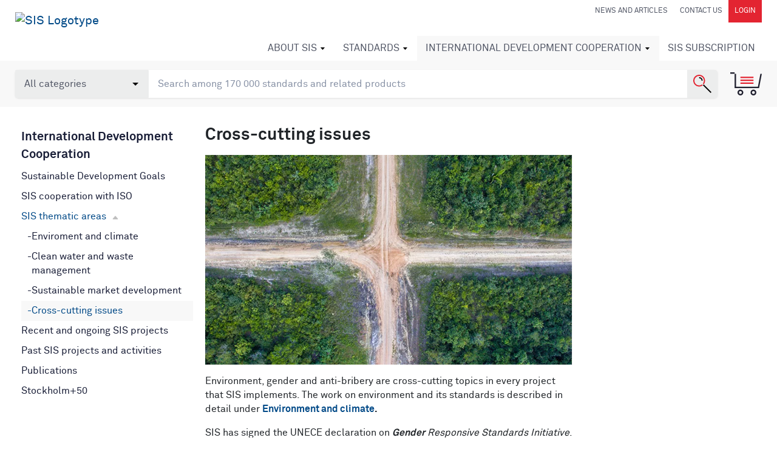

--- FILE ---
content_type: text/html; charset=utf-8
request_url: https://test-siskonsolidering.sis.se/en/international-development-cooperation/sis-thematic-areas/cross-cutting-issues/
body_size: 12627
content:



<!DOCTYPE html>
<html lang="en">
<head>
    <meta charset="utf-8" />

    <!-- Google Consent Mode -->
    <script data-cookieconsent="ignore">
        /*Data Layer Initialization*/
        window.dataLayer = window.dataLayer || [];

        function gtag() {
            dataLayer.push(arguments);
        }

        gtag("consent", "default", {
            ad_personalization: "denied",
            ad_storage: "denied",
            ad_user_data: "denied",
            analytics_storage: "denied",
            functionality_storage: "denied",
            personalization_storage: "denied",
            security_storage: "granted"
        });

    </script>
    <!-- End Google Consent Mode -->
    <!-- Google Tag Manager -->
    <!-- (This must happen after the data layer initialization since -->
    <!--  this script writes to the data layer) -->
    <script data-cookieconsent="ignore">
        (function (w, d, s, l, i) {
            w[l] = w[l] || []; w[l].push({
                "gtm.start":
                    new Date().getTime(), event: "gtm.js"
            }); var f = d.getElementsByTagName(s)[0],
                j = d.createElement(s), dl = l != "dataLayer" ? "&l=" + l : ""; j.async = true; j.src =
                    "https://www.googletagmanager.com/gtm.js?id=" + i + dl; f.parentNode.insertBefore(j, f);
        })(window, document, "script", "dataLayer", "GTM-5K3Q9M2");</script>
    <!-- End Google Tag Manager -->

<script>
    function pushDataLayer() {

        var aboId = '';
        var pageName = document.location.hostname.replace(/www./gi, '') + document.location.pathname.replace(/\//gi, '|').replace(/\.html/gi, '');
        console.log('aboid ', aboId, ' pagename', pageName, ' pageTitle  ', document.title, ' pathname ', document.location.pathname);
        window.dataLayer = window.dataLayer || [];
        window.dataLayer.push({
            'pageName': pageName,
            'pageTitle': document.title,
            'userId': 'E3B0C44298FC1C149AFBF4C8996FB92427AE41E4649B934CA495991B7852B855',
            'userType': '0',
            'abonnemangsId': aboId
        });
    }
    function watchForConsent() {
        var originalPush = window.dataLayer.push;

        window.dataLayer.push = function () {
            originalPush.apply(window.dataLayer, arguments);
            var lastEvent = arguments[0];
            if (lastEvent && lastEvent.event === "cookie_consent_update") {
                waitForPageName(pushDataLayer);
            }
        };
    }

    function waitForPageName(callback) {
        var checkTitle = setInterval(() => {
            if (document.title && document.title.trim() !== "") {
                clearInterval(checkTitle);
                callback();
            }
        }, 100);

    }

    watchForConsent();

        </script>

    <!-- Cookiebot CMP-->
    <script id="Cookiebot"
            src="https://consent.cookiebot.com/uc.js"
            data-cbid="f03196cc-3e3e-4ad6-8ca6-2eae8c57ead9"
            data-blockingmode="auto"
            type="text/javascript"
            data-consentmode-defaults="disabled"></script>
    <!-- End Cookiebot CMP -->

    <meta name="viewport" content="width=device-width, initial-scale=1.0">

    <meta machine="EXTWEB04" />

    <title>Cross-cutting issues - Swedish Institute for Standards, SIS </title>
    <meta name="description" content="Environment, gender and anti-bribery are cross-cutting topics in every project that SIS implements. ">
    <meta property="og:title" content="Cross-cutting issues - Swedish Institute for Standards, SIS">
    <meta property="og:description" content="Environment, gender and anti-bribery are cross-cutting topics in every project that SIS implements. ">
    <meta property="og:url" content="https://www.sis.se/en/international-development-cooperation/sis-thematic-areas/cross-cutting-issues/">
    <meta property="og:site_name" content="Svenska institutet för standarder, SIS">

    <link rel="preload" href="/Static/fonts/lineto-akkuratmono-regular.woff2" as="font" type="font/woff2" crossorigin />
    <link rel="preload" href="/Static/fonts/lineto-akkurat-bold.woff2" as="font" type="font/woff2" crossorigin />
    <link rel="preload" href="/Static/fonts/lineto-akkurat-regular.woff2" as="font" type="font/woff2" crossorigin />
    <link rel="icon" href="/favicon.ico" type="image/x-icon">
    <link href="/Static/app/styles/bld/app-95530bd3.css" rel="stylesheet">

    <script>
        !function (T, l, y) { var S = T.location, u = "script", k = "instrumentationKey", D = "ingestionendpoint", C = "disableExceptionTracking", E = "ai.device.", I = "toLowerCase", b = "crossOrigin", w = "POST", e = "appInsightsSDK", t = y.name || "appInsights"; (y.name || T[e]) && (T[e] = t); var n = T[t] || function (d) { var g = !1, f = !1, m = { initialize: !0, queue: [], sv: "4", version: 2, config: d }; function v(e, t) { var n = {}, a = "Browser"; return n[E + "id"] = a[I](), n[E + "type"] = a, n["ai.operation.name"] = S && S.pathname || "_unknown_", n["ai.internal.sdkVersion"] = "javascript:snippet_" + (m.sv || m.version), { time: function () { var e = new Date; function t(e) { var t = "" + e; return 1 === t.length && (t = "0" + t), t } return e.getUTCFullYear() + "-" + t(1 + e.getUTCMonth()) + "-" + t(e.getUTCDate()) + "T" + t(e.getUTCHours()) + ":" + t(e.getUTCMinutes()) + ":" + t(e.getUTCSeconds()) + "." + ((e.getUTCMilliseconds() / 1e3).toFixed(3) + "").slice(2, 5) + "Z" }(), iKey: e, name: "Microsoft.ApplicationInsights." + e.replace(/-/g, "") + "." + t, sampleRate: 100, tags: n, data: { baseData: { ver: 2 } } } } var h = d.url || y.src; if (h) { function a(e) { var t, n, a, i, r, o, s, c, p, l, u; g = !0, m.queue = [], f || (f = !0, t = h, s = function () { var e = {}, t = d.connectionString; if (t) for (var n = t.split(";"), a = 0; a < n.length; a++) { var i = n[a].split("="); 2 === i.length && (e[i[0][I]()] = i[1]) } if (!e[D]) { var r = e.endpointsuffix, o = r ? e.location : null; e[D] = "https://" + (o ? o + "." : "") + "dc." + (r || "services.visualstudio.com") } return e }(), c = s[k] || d[k] || "", p = s[D], l = p ? p + "/v2/track" : config.endpointUrl, (u = []).push((n = "SDK LOAD Failure: Failed to load Application Insights SDK script (See stack for details)", a = t, i = l, (o = (r = v(c, "Exception")).data).baseType = "ExceptionData", o.baseData.exceptions = [{ typeName: "SDKLoadFailed", message: n.replace(/\./g, "-"), hasFullStack: !1, stack: n + "\nSnippet failed to load [" + a + "] -- Telemetry is disabled\nHelp Link: https://go.microsoft.com/fwlink/?linkid=2128109\nHost: " + (S && S.pathname || "_unknown_") + "\nEndpoint: " + i, parsedStack: [] }], r)), u.push(function (e, t, n, a) { var i = v(c, "Message"), r = i.data; r.baseType = "MessageData"; var o = r.baseData; return o.message = 'AI (Internal): 99 message:"' + ("SDK LOAD Failure: Failed to load Application Insights SDK script (See stack for details) (" + n + ")").replace(/\"/g, "") + '"', o.properties = { endpoint: a }, i }(0, 0, t, l)), function (e, t) { if (JSON) { var n = T.fetch; if (n && !y.useXhr) n(t, { method: w, body: JSON.stringify(e), mode: "cors" }); else if (XMLHttpRequest) { var a = new XMLHttpRequest; a.open(w, t), a.setRequestHeader("Content-type", "application/json"), a.send(JSON.stringify(e)) } } }(u, l)) } function i(e, t) { f || setTimeout(function () { !t && m.core || a() }, 500) } var e = function () { var n = l.createElement(u); n.src = h; var e = y[b]; return !e && "" !== e || "undefined" == n[b] || (n[b] = e), n.onload = i, n.onerror = a, n.onreadystatechange = function (e, t) { "loaded" !== n.readyState && "complete" !== n.readyState || i(0, t) }, n }(); y.ld < 0 ? l.getElementsByTagName("head")[0].appendChild(e) : setTimeout(function () { l.getElementsByTagName(u)[0].parentNode.appendChild(e) }, y.ld || 0) } try { m.cookie = l.cookie } catch (p) { } function t(e) { for (; e.length;)!function (t) { m[t] = function () { var e = arguments; g || m.queue.push(function () { m[t].apply(m, e) }) } }(e.pop()) } var n = "track", r = "TrackPage", o = "TrackEvent"; t([n + "Event", n + "PageView", n + "Exception", n + "Trace", n + "DependencyData", n + "Metric", n + "PageViewPerformance", "start" + r, "stop" + r, "start" + o, "stop" + o, "addTelemetryInitializer", "setAuthenticatedUserContext", "clearAuthenticatedUserContext", "flush"]), m.SeverityLevel = { Verbose: 0, Information: 1, Warning: 2, Error: 3, Critical: 4 }; var s = (d.extensionConfig || {}).ApplicationInsightsAnalytics || {}; if (!0 !== d[C] && !0 !== s[C]) { method = "onerror", t(["_" + method]); var c = T[method]; T[method] = function (e, t, n, a, i) { var r = c && c(e, t, n, a, i); return !0 !== r && m["_" + method]({ message: e, url: t, lineNumber: n, columnNumber: a, error: i }), r }, d.autoExceptionInstrumented = !0 } return m }(y.cfg); (T[t] = n).queue && 0 === n.queue.length && n.trackPageView({}) }(window, document, {
            src: "https://az416426.vo.msecnd.net/scripts/b/ai.2.min.js",
            id: 50,
            cfg: { instrumentationKey: "0359ef0f-1853-4b3a-874d-9c2ba3983932" }
        });
    </script>

    <!-- Hotjar -->
    <script>
        (function (h, o, t, j, a, r) {
            h.hj = h.hj || function () { (h.hj.q = h.hj.q || []).push(arguments) };
            h._hjSettings = { hjid: 1036557, hjsv: 6 };
            a = o.getElementsByTagName('head')[0];
            r = o.createElement('script'); r.async = 1;
            r.src = t + h._hjSettings.hjid + j + h._hjSettings.hjsv;
            a.appendChild(r);
        })(window, document, 'https://static.hotjar.com/c/hotjar-', '.js?sv=');
    </script>
    <!-- End Hotjar -->



    

        <meta property="og:image" content="https://www.sis.se/globalassets/sisinternationelldev/bilder/cross_cutting_800x457.jpg" />

    <link href="/en/international-development-cooperation/sis-thematic-areas/cross-cutting-issues/" rel="canonical" />
    

    
</head>

<body class="sitecontentpage">
    <noscript>
        <iframe src="https://www.googletagmanager.com/ns.html?id=GTM-5K3Q9M2" height="0" width="0" style="display:none;visibility:hidden"></iframe>
    </noscript>
    <input type="hidden" id="display-language" value="en-US" />
    
    
        <header id="navbar" class="module-margin">

            <div class="container-fluid clearfix">
                <div class="navbar-header">
                    <button type="button" class="navbar-toggle collapsed" data-toggle="collapse" data-target="#navbar-collapse" aria-label="Toggle mobile menu"></button>
                    <a href="#" class="navbar-header-cart collapsed d-sm-block d-md-none" data-toggle="collapse" data-target="#shopping-cart" aria-label="Toggle mobile menu"></a>
                    

    <a title="Go to Start Page" data-test="LogoLink" href="/en/" class="navbar-brand d-none d-md-inline-block">
        <img src="/contentassets/52956d07cf2e4fb49c8196d78311b4e1/sis_logotype_lockup_red_black_animated.svg" alt="SIS Logotype" />
    </a>
    <a title="Go to Start Page" data-test="LogoMobileLink" href="/en/" class="navbar-brand d-inline-block d-md-none">
        <img src="/globalassets/logotyper/sis_logotype_lockup_red_black_animated.svg" alt="SIS Logotype Mobile" />
    </a>

                </div>
                


<nav class="quick-links d-none d-lg-block" id="navbar-desktop">
    <a href="/en/news/" class="quick-link" >News and articles</a>
    <a href="/en/about_sis/contactus/" class="quick-link" >Contact us</a>
    
        <a href="/Authentication?returnUrl=%2fen%2finternational-development-cooperation%2fsis-thematic-areas%2fcross-cutting-issues%2f" class="quick-link quick-link--dark" rel="nofollow">Login</a>
</nav>
                



<nav class="navbar-nav-wrapper collapse navbar-collapse" id="navbar-collapse" data-back="Back" data-prefix="Go to">
    <ul class="nav navbar-nav" id="navbar-mobile">
    <li class="has-mega-menu   ">
        <a href="/en/about_sis/">
            About SIS
        </a>
            <div class="mega-menu">
                <ul class="columns-1">
        <li>
            <a href="/en/about_sis/sisorganisation/">SIS – Organisation</a>
            <ul>
        <li><a href="/en/about_sis/sisorganisation/weliveas/">We act on our own advice</a></li>
        <li><a href="/en/about_sis/sisorganisation/styrelseochledningsgrupp/">Board and Management Team</a></li>
            </ul>
        </li>
        <li>
            <a href="/en/about_sis/publications/">Publications</a>
            <ul>
        <li><a href="/en/about_sis/publications/the-year-in-review/">The Year in Review</a></li>
            </ul>
        </li>
        <li>
            <a href="/en/about_sis/general-terms-and-conditions/">General terms and conditions</a>
            <ul>
        <li><a href="/en/about_sis/general-terms-and-conditions/personal-data-processing/">Personal data processing</a></li>
            </ul>
        </li>
        <li>
            <a href="/en/about_sis/contactus/">Contact us</a>
            <ul>
        <li><a href="/en/about_sis/contactus/find-us/">How to get to SIS</a></li>
            </ul>
        </li>
                </ul>
            </div>
    </li>
    <li class="has-mega-menu   ">
        <a href="/en/standards/">
            Standards
        </a>
            <div class="mega-menu">
                <ul class="columns-3">
        <li>
            <a href="/en/standards/what-is-a-standard/">What is a standard?</a>
            <ul>
        <li><a href="/en/standards/what-is-a-standard/euochstandarder/">EU och Standards</a></li>
        <li><a href="/en/standards/what-is-a-standard/skolorochuniversitet/">SIS in school and university</a></li>
        <li><a href="/en/standards/what-is-a-standard/additional-information-about-standardization-products/">Additional information about standardization products</a></li>
            </ul>
        </li>
        <li>
            <a href="/en/standards/buyastandard/">Buy a standard</a>
            <ul>
        <li><a href="/en/standards/buyastandard/standarderfrnhelavrlden/">Standards from all over the world</a></li>
            </ul>
        </li>
        <li><a href="/en/standards/ec-open-hens-eng/">Open harmonized European standards</a></li>
        <li>
            <a href="/en/standards/subscribetostandardsenav/">Subscribe to standards</a>
            <ul>
        <li><a href="/en/standards/subscribetostandardsenav/thisisenav/">This is SIS Subscription</a></li>
        <li><a href="/en/standards/subscribetostandardsenav/price/">Price</a></li>
        <li><a href="/en/standards/subscribetostandardsenav/try-sis-subscription/">Try SIS Subscription</a></li>
            </ul>
        </li>
        <li><a href="/en/standards/sis-courses/">Courses on standards and standardization</a></li>
        <li><a href="/en/standards/the-influence-of-standards-on-the-nordic-economies/">The Influence of Standards on the Nordic Economies</a></li>
        <li><a href="/en/standards/draftcirculation/">Draft circulation</a></li>
        <li><a href="/en/standards/generaltermsandconditions/">General terms and conditions</a></li>
        <li><a href="/en/standards/glossary/">Glossary</a></li>
                </ul>
            </div>
    </li>
    <li class="has-mega-menu   ">
        <a href="/en/international-development-cooperation/">
            International Development Cooperation
        </a>
            <div class="mega-menu">
                <ul class="columns-2">
        <li><a href="/en/international-development-cooperation/sustainable-development-goals/">Sustainable Development Goals</a></li>
        <li><a href="/en/international-development-cooperation/siscooperationwithiso/">SIS cooperation with ISO</a></li>
        <li>
            <a href="/en/international-development-cooperation/sis-thematic-areas/enviroment-and-climate/">SIS thematic areas</a>
            <ul>
        <li><a href="/en/international-development-cooperation/sis-thematic-areas/enviroment-and-climate/">Enviroment and climate</a></li>
        <li><a href="/en/international-development-cooperation/sis-thematic-areas/clean-water-and-waste-management/">Clean water and waste management</a></li>
        <li><a href="/en/international-development-cooperation/sis-thematic-areas/sustainable-market-development/">Sustainable market development</a></li>
        <li><a href="/en/international-development-cooperation/sis-thematic-areas/cross-cutting-issues/">Cross-cutting issues</a></li>
            </ul>
        </li>
        <li><a href="/en/international-development-cooperation/recent-and-ongoing-sis-projects/">Recent and ongoing SIS projects</a></li>
        <li><a href="/en/international-development-cooperation/timeline/">Past SIS projects and activities</a></li>
        <li><a href="/en/international-development-cooperation/publications/">Publications</a></li>
        <li><a href="/en/international-development-cooperation/stockholm50/">Stockholm+50</a></li>
                </ul>
            </div>
    </li>
    <li class="has-mega-menu has-mega-menu--mobile  ">
        <a href="/en/subscription/">
            SIS Subscription
        </a>
            <div class="mega-menu">
                <ul class="columns-1">
        <li><a href="/en/subscription/our-standards/">Our Standards</a></li>
                </ul>
            </div>
    </li>
            <li class="  d-sm-block d-lg-none ">
        <a href="/en/news/">
            News and articles
        </a>
    </li>
    <li class="has-mega-menu  d-sm-block d-lg-none ">
        <a href="/en/about_sis/contactus/">
            Contact us
        </a>
            <div class="mega-menu">
                <ul class="columns-1">
        <li><a href="/en/about_sis/contactus/find-us/">How to get to SIS</a></li>
                </ul>
            </div>
    </li>
                <li class="d-sm-block d-lg-none"></li>
    </ul>
</nav>
            </div>


<section id="search-area" class="toolbox" data-searchpage="/en/sok/">
    <input type="hidden" id="TrackId" name="trackId" value="" />
    <div class="container-fluid ">
        <div class="row">
            <div class="col-sm-12 search-module">
                <div class="search-container">
                    <select name="types" id="searchTypeSelector" class="form-control search-opt">
                        <option value="all">All categories</option>
                        <option value="standards" >Standards</option>
                        <option value="books">Books</option>
                        
                        <option value="educations">Educations</option>
                        <option value="packages">Packages</option>
                        <option value="news">News</option>
                        <option value="themepages">Themes</option>
                        <option value="tkpages">Standardization</option>
                        <option value="other">Other</option>
                    </select>
                    <input type="search" aria-label="search" class="form-control search-box" name="q" id="SearchKeywords" placeholder="Search among 170 000 standards and related products">
                    <button class="search-button" aria-label="Search"></button>
                </div>
                <a href="#" data-test="CartBtn" class="toolbox-cart" data-toggle="collapse" data-target="#shopping-cart" id="shopping-cart-button" title="Shopping cart"></a>

                <div id="autocompletediv" v-if="searchStatus==0"></div>
            </div>
        </div>
    </div>
</section>

<div class="shopping-cart collapse" id="shopping-cart" v-pre>
    <!-- ko if: (shoppingCartArray().length > 0) -->
    <div class="container-fluid module-margin">
        <p class="shopping-cart-heading">
            Shopping cart <a href="#" class="shopping-cart-close" data-toggle="collapse" data-target="#shopping-cart">Close cart</a>
        </p>

        <div data-bind="visible: shoppingCartArray()[0].cartItems().length > 0, foreach: shoppingCartArray()[0].cartItems()">
            <div class="shopping-cart-item">
                <div class="item-icon">
                    <img data-bind="attr: { src: iconUrl }" alt="ikon" />
                </div>
                <div class="item-body">
                    <div class="row">
                        <div class="col-sm-7 col-md-8 col-lg-9">
                            <a data-bind="attr: { href: productUrl}">
                                <p class="meta-row">
                                    <span class="badge" data-bind="text:category"></span>
                                    <strong data-bind="visible: translatedSubCat">Handbook</strong>
                                    <strong data-bind="ifnot: translatedSubCat()"><span data-bind="text:subCategory"></span></strong>
                                    <!--ko if:designation--> · <!--/ko-->
                                    <span data-bind="text:designation"></span>
                                </p>
                                <p class="mb-0 link-styling-list-group" data-bind="text:displayName">
                                </p>
                                <div class="clearfix font-smaller">
                                    <!--ko if:langCodeList-->
                                    <strong>Language:</strong>
                                    <span class="pr-2 font-larger">
                                        <span data-bind="foreach: langCodeList">
                                            <span data-bind="css: $data" class="icon_lang_text"></span>
                                        </span>
                                    </span>
                                    <!--/ko-->
                                    <!--ko if:approvalDate-->
                                    <strong>Approved:</strong>
                                    <span class="pr-2" data-bind="text:approvalDate"></span>
                                    <!--/ko-->
                                    <span data-bind="visible: linkToAddendum">Has supplementary content</span>
                                </div>
                                <ul data-bind="foreach: includedItems">
                                    <li>
                                        <!--ko text: quantity--><!--/ko--> pc <!--ko text: name--><!--/ko-->
                                    </li>
                                </ul>
                            </a>
                        </div>
                        <div class="col-sm-5 col-md-4 col-lg-3">
                            <table class="fullwidth-table mb-3">
                                <tbody>
                                    <tr>
                                        <td class="text-right">
                                            <span class="color-red" style="display:block" data-bind="visible: !$parent.showEur() && discountedUnitPrice"><!--ko text: discountedUnitPrice--><!--/ko--> SEK</span>
                                            <span style="display:block" data-bind="visible: !$parent.showEur(), css: { 'line-through': discountedUnitPrice }"><!--ko text: unitPrice--><!--/ko--> SEK</span>
                                            <span class="color-red" style="display:block" data-bind="visible: $parent.showEur() && discountedUnitPriceEur"><!--ko text: discountedUnitPriceEur--><!--/ko--> EUR</span>
                                            <span style="display:block" data-bind="visible: $parent.showEur(), css: { 'line-through': discountedUnitPriceEur }"><!--ko text: unitPriceEur--><!--/ko--> EUR</span>
                                        </td>
                                        <td>
                                            <button class="btn btn-link delete-shopping-cart-item" aria-label="remove from cart" data-bind="click: $parent.removeFromCart"></button>
                                        </td>
                                    </tr>
                                </tbody>
                            </table>
                        </div>
                    </div>
                </div>
            </div>
        </div>

        <div data-bind="visible: shoppingCartArray()[0].cartItems().length == 0">
            Your shopping cart is empty
        </div>
        <div class="row justify-content-end">
            <div class="col-sm-6 col-md-4">
                <table class="fullwidth-table module-margin">
                    <tbody>
                        <tr data-bind="visible: shoppingCartArray()[0].orderDiscount() != '0' && shoppingCartArray()[0].orderDiscount() != null" class="color-red">
                            <td>Discount</td>
                            <!--ko if: showEur() -->
                            <td class="text-right">-<!--ko text: shoppingCartArray()[0].orderDiscountEur--><!--/ko--> EUR</td>
                            <!--/ko-->
                            <!--ko if: !showEur() -->
                            <td class="text-right">-<!--ko text: shoppingCartArray()[0].orderDiscount--><!--/ko--> SEK</td>
                            <!--/ko-->
                        </tr>
                        <tr>
                            <td>Sum</td>
                            <!--ko if: showEur() -->
                            <td class="text-right"><!--ko text: shoppingCartArray()[0].sumEur--><!--/ko--> EUR</td>
                            <!--/ko-->
                            <!--ko if: !showEur() -->
                            <td class="text-right"><!--ko text: shoppingCartArray()[0].sum--><!--/ko--> SEK</td>
                            <!--/ko-->
                        </tr>
                        <tr>
                            <td>Shipping</td>
                            <!--ko if: showEur() -->
                            <td class="text-right"><!--ko text: shoppingCartArray()[0].shippingTotalEur--><!--/ko--> EUR</td>
                            <!--/ko-->
                            <!--ko if: !showEur() -->
                            <td class="text-right"><!--ko text: shoppingCartArray()[0].shippingTotal--><!--/ko--> SEK</td>
                            <!--/ko-->
                        </tr>
                        <tr>
                            <td>Vat</td>
                            <!--ko if: showEur() -->
                            <td class="text-right"><!--ko text: shoppingCartArray()[0].vatEur--><!--/ko--> EUR</td>
                            <!--/ko-->
                            <!--ko if: !showEur() -->
                            <td class="text-right"><!--ko text: shoppingCartArray()[0].vat--><!--/ko--> SEK</td>
                            <!--/ko-->
                        </tr>
                        <tr>
                            <td class="totals-cell">Total</td>
                            <!--ko if: showEur() -->
                            <td class="totals-cell text-right"><!--ko text: shoppingCartArray()[0].totalEur--><!--/ko--> EUR</td>
                            <!--/ko-->
                            <!--ko if: !showEur() -->
                            <td class="totals-cell text-right"><!--ko text: shoppingCartArray()[0].total--><!--/ko--> SEK</td>
                            <!--/ko-->
                        </tr>
                    </tbody>
                </table>
                <a class="btn btn-default btn-primary btn-lg pull-right module-margin" data-bind="visible: shoppingCartArray()[0].enableCheckout, click: checkout">Go to checkout</a>
            </div>
        </div>
        <div class="row">
            <div class="col-sm-6">
            </div>
        </div>
        <div class="row justify-content-end">
            <div class="col-sm-6">
                <a href="#" class="shopping-cart-close" data-toggle="collapse" data-target="#shopping-cart">Close cart</a>
            </div>
        </div>
    </div>
    <!-- /ko -->
</div>

<section id="invalid-product-modal" class="modal fade">
    <div class="modal-dialog">
        <div class="modal-content">
            <div class="modal-header">
                <h4 class="modal-title">Invalid standard</h4>
                <button type="button" class="close" data-dismiss="modal" aria-label="Close"><span aria-hidden="true">&times;</span></button>
            </div>
            <div class="modal-body">
                The standard is now in your shopping cart. Please note that the selected standard is invalid.<br /><br />
                <button class="btn btn-default btn-primary" data-dismiss="modal" aria-label="Close">Hide</button>
            </div>
        </div>
    </div>
</section>

                <div class="mobile-login-menu text-center d-block d-lg-none">
                    <a href="/Authentication?returnUrl=%2fen%2finternational-development-cooperation%2fsis-thematic-areas%2fcross-cutting-issues%2f" rel="nofollow">Login</a>
                </div>
        </header>

    

<div class="container-fluid flex-fill">
    <div class="row">
        <div class="d-none col-lg-3 d-lg-block">


<nav class="">
    <ul class="sub-menu">
            <li><strong><a href="/en/international-development-cooperation/">International Development Cooperation</a></strong></li>
    <li class="">
        <a href="/en/international-development-cooperation/sustainable-development-goals/" >
            Sustainable Development Goals
        </a>

    </li>
    <li class="">
        <a href="/en/international-development-cooperation/siscooperationwithiso/" >
            SIS cooperation with ISO
        </a>

    </li>
    <li class="has-children expanded">
        <a href="/en/international-development-cooperation/sis-thematic-areas/enviroment-and-climate/" >
            SIS thematic areas
                <input type="button" class="menu-toggle" />
        </a>

            <ul>
                    <li class="">
        <a href="/en/international-development-cooperation/sis-thematic-areas/enviroment-and-climate/" >
            Enviroment and climate
        </a>

    </li>
    <li class="">
        <a href="/en/international-development-cooperation/sis-thematic-areas/clean-water-and-waste-management/" >
            Clean water and waste management
        </a>

    </li>
    <li class="">
        <a href="/en/international-development-cooperation/sis-thematic-areas/sustainable-market-development/" >
            Sustainable market development
        </a>

    </li>
    <li class=" active">
        <a href="/en/international-development-cooperation/sis-thematic-areas/cross-cutting-issues/" >
            Cross-cutting issues
        </a>

    </li>

            </ul>
    </li>
    <li class="">
        <a href="/en/international-development-cooperation/recent-and-ongoing-sis-projects/" >
            Recent and ongoing SIS projects
        </a>

    </li>
    <li class="">
        <a href="/en/international-development-cooperation/timeline/" >
            Past SIS projects and activities
        </a>

    </li>
    <li class="">
        <a href="/en/international-development-cooperation/publications/" >
            Publications
        </a>

    </li>
    <li class="">
        <a href="/en/international-development-cooperation/stockholm50/" >
            Stockholm+50
        </a>

    </li>
    </ul>
</nav>
        </div>
        <div class="col-lg-9 col-md-12">
            

<div class="row">
    <div class="col-md-8 article">
        <h1 >Cross-cutting issues</h1>

        
        <p><figure class="image"><img style="width: 100%; height: auto;" title="Cross-cutting issues" alt="A crossroad made of dirt" src="/globalassets/sisinternationelldev/bilder/cross_cutting_800x457.jpg?format=webp&quality=80&width=750&upscale=false" height="428" width="750"></figure></p>
<p>Environment, gender and anti-bribery are cross-cutting topics in every project that SIS implements. The work on environment and its standards is described in detail under <strong><a href="/en/international-development-cooperation/sis-thematic-areas/enviroment-and-climate/">Environment and climate</a>.</strong></p>
<p>SIS has signed the UNECE declaration on <em><strong>Gender</strong> Responsive Standards Initiative</em>. It aims at supporting national standardization organizations to design and implement actions to ensure that the standard development process is gender inclusive and equal, that management and employers strive for gender equality and that the resulting standards are gender responsive and can be used by women and men.</p>
<p><strong><a href="/en/produkter/sociology-services-company-organization/company-organization-and-management/general/ssiso370012017/">ISO 37001</a> </strong>on <strong>anti-bribery</strong> gives public and private sector organizations guidance to prevent, detect and handle bribes. It also provides directions on anti-bribe laws and voluntary commitments that are applicable to organizations. The standard guides SIS work with partners in developing countries.</p>






<script src='https://www.google.com/recaptcha/api.js'></script>



<script type="text/javascript">
    var useCaptcha = true;
    var captchaExpierd = false;
  var isLoggedIn = false;

    function showCaptcha() {
        if (useCaptcha && !isLoggedIn) {
            if (!captchaExpierd) {
                $('#standard-Recapcha').slideToggle('slow');
            }
        } else {
            showPreviewStandard();
        }
    }

    function callFromRecapcha() {
        useCaptcha = false;
        showPreviewStandard();
    }

    function recaptchaCallExpired() {
        useCaptcha = true;
        captchaExpierd = true;
    }

    function showPreviewStandard(event) {
        var cq = new Countquest();
        cq.previewStandard('', '');

        var url = '';
        if (!url) {
            url = $(event.target).parent().attr("href");
        }
        if (url && url.includes("sis.se")) {
            url = "/api" + url.split("/api");
        }

        $.ajax({
            type: "GET",
            data: { pdfurl: url },
            url: '/Overlay/ShowOverlay',
            contentType: "html",
            success: function (result) {
                $('body').append(result);
            }
        });
    }

</script>

<style>
    .hidden {
        display: none;
    }
    #previewLink {
    cursor: pointer;
}
</style>

        




        <hr class="d-none d-sm-block d-md-none">
    </div>
    <div class="col-md-4">
        
    </div>
</div>

<script src="https://code.jquery.com/jquery-3.6.4.min.js"></script>

<script>
    $(document).ready(function () {
        $('.col-md-8.article .event-news-list').removeClass('col-sm-4');
        $('.col-md-8.article .event-news-list .tkshowall').hide();
    });
</script>
        </div>
    </div>
</div>





    <footer class="footer">
        <div class="container-fluid">
            <div class="row">
                <div class="col-md-6">
                    <address class="footer-text">
                        Swedish Institute for Standards<br>
Box 45443, SE-104 31 Stockholm<br> 
Sweden<br>
+46 8-555 520 00<br>
<a href="mailto:info@sis.se">info@sis.se</a>
<br><br>
Visiting address: Solnavägen 1E, 113 65 Stockholm.
                    </address>
                    <nav class="footer-follow-links">
                                <a data-test="FooterLink" href="https://www.facebook.com/svenskstandard/" target="_blank" rel="noopener" class="footer-follow-link facebook"><span class="sr-only">Facebook</span></a>
                                <a data-test="FooterLink" href="https://www.linkedin.com/company/svenska-institutet-for-standarder/" target="_blank" rel="noopener" class="footer-follow-link linkedin"><span class="sr-only">LinkedIn</span></a>
                                <a data-test="FooterLink" href="https://www.instagram.com/sis_standarder/" target="_blank" rel="noopener" class="footer-follow-link instagram"><span class="sr-only">Instagram</span></a>
                    </nav>
                </div>
                <div class="col-md-6 linklist">
                        <ul class="linklist-item">
                                <li><a href="/en/about_sis/">Om SIS</a></li>
                                <li><a href="/en/about_sis/contactus/">Kontakta oss</a></li>
                                <li><a href="/en/about_sis/jobba-pa-sis/">Jobba p&#229; SIS</a></li>
                        </ul>
                                            <ul class="linklist-item">
                                <li><a href="/en/delta-och-paverka/medlemskap-i-sis-forening/">Medlem</a></li>
                                <li><a href="/en/news/">Nyheter och Press</a></li>
                                <li><a href="https://info.sis.se/siskonferensmoten/">SIS Konferens &amp; m&#246;ten</a></li>
                        </ul>
                </div>
            </div>
        </div>
    </footer>

    <nav class="footer-quick-links">
        <div class="container-fluid">
            <div class="row">
                <nav class="col-sm-12">
                        <a href="/en/standards/generaltermsandconditions/copyright/">Copyright</a>
                        <a href="/en/about_sis/general-terms-and-conditions/disclaimer/">Disclaimer</a>
                        <a href="/globalassets/omsis/allmanna-villkor/guidelines-for-sis-swedish-standards-institutes-personal-data-processing.pdf">GDPR</a>
                        <a href="/en/about_sis/general-terms-and-conditions/cookies-and-javascript/">Cookies</a>
                    <div class="footer-report">
                        <a data-test="FooterReportLink" rel="nofollow" href="?Url=https%3a%2f%2ftest-siskonsolidering.sis.se%2fen%2finternational-development-cooperation%2fsis-thematic-areas%2fcross-cutting-issues%2f"></a>
                    </div>
                </nav>
            </div>
        </div>
    </nav>

    <script type="text/javascript" src="https://dl.episerver.net/13.6.1/epi-util/find.js"></script>
<script type="text/javascript">
if(typeof FindApi === 'function'){var api = new FindApi();api.setApplicationUrl('/');api.setServiceApiBaseUrl('/find_v2/');api.processEventFromCurrentUri();api.bindWindowEvents();api.bindAClickEvent();api.sendBufferedEvents();}
</script>


        <div class="systembar"></div>
    <a class="go-to-top" href="#top" title="Go to top of page"></a>

    <script src="/Static/scripts/libs/vue.global.prod.js"></script>
    <script src="/Static/app/js/bld/lib.js"></script>
    <script src="/Static/app/js/bld/app-e8894b93.js"></script>



    <script>
        var cq = new Countquest();
        cq.logLogin();
    </script>
    <script src="//rum-static.pingdom.net/pa-5adedee329ccc50006000009.js" async></script>
            <script id="hs-script-loader" async defer src="https://js.hs-scripts.com/7915342.js"></script>
    
            
        
    
</body>
</html>

--- FILE ---
content_type: text/css
request_url: https://test-siskonsolidering.sis.se/Static/app/styles/bld/app-95530bd3.css
body_size: 60147
content:
@charset "UTF-8";/*!
 * Bootstrap v4.6.0 (https://getbootstrap.com/)
 * Copyright 2011-2021 The Bootstrap Authors
 * Copyright 2011-2021 Twitter, Inc.
 * Licensed under MIT (https://github.com/twbs/bootstrap/blob/main/LICENSE)
 *//*! jQuery UI - v1.12.1 - 2021-02-11
* http://jqueryui.com
* Includes: draggable.css, core.css, resizable.css, autocomplete.css, menu.css, button.css, controlgroup.css, checkboxradio.css, datepicker.css, dialog.css, theme.css
* To view and modify this theme, visit http://jqueryui.com/themeroller/?scope=&folderName=base&cornerRadiusShadow=8px&offsetLeftShadow=0px&offsetTopShadow=0px&thicknessShadow=5px&opacityShadow=30&bgImgOpacityShadow=0&bgTextureShadow=flat&bgColorShadow=666666&opacityOverlay=30&bgImgOpacityOverlay=0&bgTextureOverlay=flat&bgColorOverlay=aaaaaa&iconColorError=cc0000&fcError=5f3f3f&borderColorError=f1a899&bgTextureError=flat&bgColorError=fddfdf&iconColorHighlight=777620&fcHighlight=777620&borderColorHighlight=dad55e&bgTextureHighlight=flat&bgColorHighlight=fffa90&iconColorActive=ffffff&fcActive=ffffff&borderColorActive=003eff&bgTextureActive=flat&bgColorActive=007fff&iconColorHover=555555&fcHover=2b2b2b&borderColorHover=cccccc&bgTextureHover=flat&bgColorHover=ededed&iconColorDefault=777777&fcDefault=454545&borderColorDefault=c5c5c5&bgTextureDefault=flat&bgColorDefault=f6f6f6&iconColorContent=444444&fcContent=333333&borderColorContent=dddddd&bgTextureContent=flat&bgColorContent=ffffff&iconColorHeader=444444&fcHeader=333333&borderColorHeader=dddddd&bgTextureHeader=flat&bgColorHeader=e9e9e9&cornerRadius=3px&fwDefault=normal&fsDefault=1em&ffDefault=Arial%2CHelvetica%2Csans-serif
* Copyright jQuery Foundation and other contributors; Licensed MIT */.ui-draggable-handle{-ms-touch-action:none;touch-action:none}.ui-helper-hidden{display:none}.ui-helper-hidden-accessible{border:0;clip:rect(0 0 0 0);height:1px;margin:-1px;overflow:hidden;padding:0;position:absolute;width:1px}.ui-helper-reset{margin:0;padding:0;border:0;outline:0;line-height:1.3;text-decoration:none;font-size:100%;list-style:none}.ui-helper-clearfix:after,.ui-helper-clearfix:before{content:"";display:table;border-collapse:collapse}.ui-helper-clearfix:after{clear:both}.ui-helper-zfix{width:100%;height:100%;top:0;left:0;position:absolute;opacity:0;filter:Alpha(Opacity=0)}.ui-front{z-index:100}.ui-state-disabled{cursor:default!important;pointer-events:none}.ui-icon{display:inline-block;vertical-align:middle;margin-top:-.25em;position:relative;text-indent:-99999px;overflow:hidden;background-repeat:no-repeat}.ui-widget-icon-block{left:50%;margin-left:-8px;display:block}.ui-widget-overlay{position:fixed;top:0;left:0;width:100%;height:100%}.ui-resizable{position:relative}.ui-resizable-handle{position:absolute;font-size:.1px;display:block;-ms-touch-action:none;touch-action:none}.ui-resizable-autohide .ui-resizable-handle,.ui-resizable-disabled .ui-resizable-handle{display:none}.ui-resizable-n{cursor:n-resize;height:7px;width:100%;top:-5px;left:0}.ui-resizable-s{cursor:s-resize;height:7px;width:100%;bottom:-5px;left:0}.ui-resizable-e{cursor:e-resize;width:7px;right:-5px;top:0;height:100%}.ui-resizable-w{cursor:w-resize;width:7px;left:-5px;top:0;height:100%}.ui-resizable-se{cursor:se-resize;width:12px;height:12px;right:1px;bottom:1px}.ui-resizable-sw{cursor:sw-resize;width:9px;height:9px;left:-5px;bottom:-5px}.ui-resizable-nw{cursor:nw-resize;width:9px;height:9px;left:-5px;top:-5px}.ui-resizable-ne{cursor:ne-resize;width:9px;height:9px;right:-5px;top:-5px}.ui-autocomplete{position:absolute;top:0;left:0;cursor:default}.ui-menu{list-style:none;padding:0;margin:0;display:block;outline:0}.ui-menu .ui-menu{position:absolute}.ui-menu .ui-menu-item{margin:0;cursor:pointer;list-style-image:url([data-uri])}.ui-menu .ui-menu-item-wrapper{position:relative;padding:3px 1em 3px .4em}.ui-menu .ui-menu-divider{margin:5px 0;height:0;font-size:0;line-height:0;border-width:1px 0 0 0}.ui-menu .ui-state-active,.ui-menu .ui-state-focus{margin:-1px}.ui-menu-icons{position:relative}.ui-menu-icons .ui-menu-item-wrapper{padding-left:2em}.ui-menu .ui-icon{position:absolute;top:0;bottom:0;left:.2em;margin:auto 0}.ui-menu .ui-menu-icon{left:auto;right:0}.ui-button{padding:.4em 1em;display:inline-block;position:relative;line-height:normal;margin-right:.1em;cursor:pointer;vertical-align:middle;text-align:center;-webkit-user-select:none;-moz-user-select:none;-ms-user-select:none;user-select:none;overflow:visible}.ui-button,.ui-button:active,.ui-button:hover,.ui-button:link,.ui-button:visited{text-decoration:none}.ui-button-icon-only{width:2em;box-sizing:border-box;text-indent:-9999px;white-space:nowrap}input.ui-button.ui-button-icon-only{text-indent:0}.ui-button-icon-only .ui-icon{position:absolute;top:50%;left:50%;margin-top:-8px;margin-left:-8px}.ui-button.ui-icon-notext .ui-icon{padding:0;width:2.1em;height:2.1em;text-indent:-9999px;white-space:nowrap}input.ui-button.ui-icon-notext .ui-icon{width:auto;height:auto;text-indent:0;white-space:normal;padding:.4em 1em}button.ui-button::-moz-focus-inner,input.ui-button::-moz-focus-inner{border:0;padding:0}.ui-controlgroup{vertical-align:middle;display:inline-block}.ui-controlgroup>.ui-controlgroup-item{float:left;margin-left:0;margin-right:0}.ui-controlgroup>.ui-controlgroup-item.ui-visual-focus,.ui-controlgroup>.ui-controlgroup-item:focus{z-index:9999}.ui-controlgroup-vertical>.ui-controlgroup-item{display:block;float:none;width:100%;margin-top:0;margin-bottom:0;text-align:left}.ui-controlgroup-vertical .ui-controlgroup-item{box-sizing:border-box}.ui-controlgroup .ui-controlgroup-label{padding:.4em 1em}.ui-controlgroup .ui-controlgroup-label span{font-size:80%}.ui-controlgroup-horizontal .ui-controlgroup-label+.ui-controlgroup-item{border-left:none}.ui-controlgroup-vertical .ui-controlgroup-label+.ui-controlgroup-item{border-top:none}.ui-controlgroup-horizontal .ui-controlgroup-label.ui-widget-content{border-right:none}.ui-controlgroup-vertical .ui-controlgroup-label.ui-widget-content{border-bottom:none}.ui-controlgroup-vertical .ui-spinner-input{width:75%;width:calc(100% - 2.4em)}.ui-controlgroup-vertical .ui-spinner .ui-spinner-up{border-top-style:solid}.ui-checkboxradio-label .ui-icon-background{box-shadow:inset 1px 1px 1px #ccc;border-radius:.12em;border:none}.ui-checkboxradio-radio-label .ui-icon-background{width:16px;height:16px;border-radius:1em;overflow:visible;border:none}.ui-checkboxradio-radio-label.ui-checkboxradio-checked .ui-icon,.ui-checkboxradio-radio-label.ui-checkboxradio-checked:hover .ui-icon{background-image:none;width:8px;height:8px;border-width:4px;border-style:solid}.ui-checkboxradio-disabled{pointer-events:none}.ui-datepicker{width:17em;padding:.2em .2em 0;display:none}.ui-datepicker .ui-datepicker-header{position:relative;padding:.2em 0}.ui-datepicker .ui-datepicker-next,.ui-datepicker .ui-datepicker-prev{position:absolute;top:2px;width:1.8em;height:1.8em}.ui-datepicker .ui-datepicker-next-hover,.ui-datepicker .ui-datepicker-prev-hover{top:1px}.ui-datepicker .ui-datepicker-prev{left:2px}.ui-datepicker .ui-datepicker-next{right:2px}.ui-datepicker .ui-datepicker-prev-hover{left:1px}.ui-datepicker .ui-datepicker-next-hover{right:1px}.ui-datepicker .ui-datepicker-next span,.ui-datepicker .ui-datepicker-prev span{display:block;position:absolute;left:50%;margin-left:-8px;top:50%;margin-top:-8px}.ui-datepicker .ui-datepicker-title{margin:0 2.3em;line-height:1.8em;text-align:center}.ui-datepicker .ui-datepicker-title select{font-size:1em;margin:1px 0}.ui-datepicker select.ui-datepicker-month,.ui-datepicker select.ui-datepicker-year{width:45%}.ui-datepicker table{width:100%;font-size:.9em;border-collapse:collapse;margin:0 0 .4em}.ui-datepicker th{padding:.7em .3em;text-align:center;font-weight:700;border:0}.ui-datepicker td{border:0;padding:1px}.ui-datepicker td a,.ui-datepicker td span{display:block;padding:.2em;text-align:right;text-decoration:none}.ui-datepicker .ui-datepicker-buttonpane{background-image:none;margin:.7em 0 0 0;padding:0 .2em;border-left:0;border-right:0;border-bottom:0}.ui-datepicker .ui-datepicker-buttonpane button{float:right;margin:.5em .2em .4em;cursor:pointer;padding:.2em .6em .3em .6em;width:auto;overflow:visible}.ui-datepicker .ui-datepicker-buttonpane button.ui-datepicker-current{float:left}.ui-datepicker.ui-datepicker-multi{width:auto}.ui-datepicker-multi .ui-datepicker-group{float:left}.ui-datepicker-multi .ui-datepicker-group table{width:95%;margin:0 auto .4em}.ui-datepicker-multi-2 .ui-datepicker-group{width:50%}.ui-datepicker-multi-3 .ui-datepicker-group{width:33.3%}.ui-datepicker-multi-4 .ui-datepicker-group{width:25%}.ui-datepicker-multi .ui-datepicker-group-last .ui-datepicker-header,.ui-datepicker-multi .ui-datepicker-group-middle .ui-datepicker-header{border-left-width:0}.ui-datepicker-multi .ui-datepicker-buttonpane{clear:left}.ui-datepicker-row-break{clear:both;width:100%;font-size:0}.ui-datepicker-rtl{direction:rtl}.ui-datepicker-rtl .ui-datepicker-prev{right:2px;left:auto}.ui-datepicker-rtl .ui-datepicker-next{left:2px;right:auto}.ui-datepicker-rtl .ui-datepicker-prev:hover{right:1px;left:auto}.ui-datepicker-rtl .ui-datepicker-next:hover{left:1px;right:auto}.ui-datepicker-rtl .ui-datepicker-buttonpane{clear:right}.ui-datepicker-rtl .ui-datepicker-buttonpane button{float:left}.ui-datepicker-rtl .ui-datepicker-buttonpane button.ui-datepicker-current,.ui-datepicker-rtl .ui-datepicker-group{float:right}.ui-datepicker-rtl .ui-datepicker-group-last .ui-datepicker-header,.ui-datepicker-rtl .ui-datepicker-group-middle .ui-datepicker-header{border-right-width:0;border-left-width:1px}.ui-datepicker .ui-icon{display:block;text-indent:-99999px;overflow:hidden;background-repeat:no-repeat;left:.5em;top:.3em}.ui-dialog{position:absolute;top:0;left:0;padding:.2em;outline:0}.ui-dialog .ui-dialog-titlebar{padding:.4em 1em;position:relative}.ui-dialog .ui-dialog-title{float:left;margin:.1em 0;white-space:nowrap;width:90%;overflow:hidden;text-overflow:ellipsis}.ui-dialog .ui-dialog-titlebar-close{position:absolute;right:.3em;top:50%;width:20px;margin:-10px 0 0 0;padding:1px;height:20px}.ui-dialog .ui-dialog-content{position:relative;border:0;padding:.5em 1em;background:0 0;overflow:auto}.ui-dialog .ui-dialog-buttonpane{text-align:left;border-width:1px 0 0 0;background-image:none;margin-top:.5em;padding:.3em 1em .5em .4em}.ui-dialog .ui-dialog-buttonpane .ui-dialog-buttonset{float:right}.ui-dialog .ui-dialog-buttonpane button{margin:.5em .4em .5em 0;cursor:pointer}.ui-dialog .ui-resizable-n{height:2px;top:0}.ui-dialog .ui-resizable-e{width:2px;right:0}.ui-dialog .ui-resizable-s{height:2px;bottom:0}.ui-dialog .ui-resizable-w{width:2px;left:0}.ui-dialog .ui-resizable-ne,.ui-dialog .ui-resizable-nw,.ui-dialog .ui-resizable-se,.ui-dialog .ui-resizable-sw{width:7px;height:7px}.ui-dialog .ui-resizable-se{right:0;bottom:0}.ui-dialog .ui-resizable-sw{left:0;bottom:0}.ui-dialog .ui-resizable-ne{right:0;top:0}.ui-dialog .ui-resizable-nw{left:0;top:0}.ui-draggable .ui-dialog-titlebar{cursor:move}.ui-widget{font-family:Arial,Helvetica,sans-serif;font-size:1em}.ui-widget .ui-widget{font-size:1em}.ui-widget button,.ui-widget input,.ui-widget select,.ui-widget textarea{font-family:Arial,Helvetica,sans-serif;font-size:1em}.ui-widget.ui-widget-content{border:1px solid #c5c5c5}.ui-widget-content{border:1px solid #ddd;background:#fff;color:#333}.ui-widget-content a{color:#333}.ui-widget-header{border:1px solid #ddd;background:#e9e9e9;color:#333;font-weight:700}.ui-widget-header a{color:#333}.ui-button,.ui-state-default,.ui-widget-content .ui-state-default,.ui-widget-header .ui-state-default,html .ui-button.ui-state-disabled:active,html .ui-button.ui-state-disabled:hover{border:1px solid #c5c5c5;background:#f6f6f6;font-weight:400;color:#454545}.ui-button,.ui-state-default a,.ui-state-default a:link,.ui-state-default a:visited,a.ui-button,a:link.ui-button,a:visited.ui-button{color:#454545;text-decoration:none}.ui-button:focus,.ui-button:hover,.ui-state-focus,.ui-state-hover,.ui-widget-content .ui-state-focus,.ui-widget-content .ui-state-hover,.ui-widget-header .ui-state-focus,.ui-widget-header .ui-state-hover{border:1px solid #ccc;background:#ededed;font-weight:400;color:#2b2b2b}.ui-state-focus a,.ui-state-focus a:hover,.ui-state-focus a:link,.ui-state-focus a:visited,.ui-state-hover a,.ui-state-hover a:hover,.ui-state-hover a:link,.ui-state-hover a:visited,a.ui-button:focus,a.ui-button:hover{color:#2b2b2b;text-decoration:none}.ui-visual-focus{box-shadow:0 0 3px 1px #5e9ed6}.ui-button.ui-state-active:hover,.ui-button:active,.ui-state-active,.ui-widget-content .ui-state-active,.ui-widget-header .ui-state-active,a.ui-button:active{border:1px solid #003eff;background:#007fff;font-weight:400;color:#fff}.ui-icon-background,.ui-state-active .ui-icon-background{border:#003eff;background-color:#fff}.ui-state-active a,.ui-state-active a:link,.ui-state-active a:visited{color:#fff;text-decoration:none}.ui-state-highlight,.ui-widget-content .ui-state-highlight,.ui-widget-header .ui-state-highlight{border:1px solid #dad55e;background:#fffa90;color:#777620}.ui-state-checked{border:1px solid #dad55e;background:#fffa90}.ui-state-highlight a,.ui-widget-content .ui-state-highlight a,.ui-widget-header .ui-state-highlight a{color:#777620}.ui-state-error,.ui-widget-content .ui-state-error,.ui-widget-header .ui-state-error{border:1px solid #f1a899;background:#fddfdf;color:#5f3f3f}.ui-state-error a,.ui-widget-content .ui-state-error a,.ui-widget-header .ui-state-error a{color:#5f3f3f}.ui-state-error-text,.ui-widget-content .ui-state-error-text,.ui-widget-header .ui-state-error-text{color:#5f3f3f}.ui-priority-primary,.ui-widget-content .ui-priority-primary,.ui-widget-header .ui-priority-primary{font-weight:700}.ui-priority-secondary,.ui-widget-content .ui-priority-secondary,.ui-widget-header .ui-priority-secondary{opacity:.7;filter:Alpha(Opacity=70);font-weight:400}.ui-state-disabled,.ui-widget-content .ui-state-disabled,.ui-widget-header .ui-state-disabled{opacity:.35;filter:Alpha(Opacity=35);background-image:none}.ui-state-disabled .ui-icon{filter:Alpha(Opacity=35)}.ui-icon{width:16px;height:16px}.ui-icon,.ui-widget-content .ui-icon{background-image:url(images/ui-icons_444444_256x240.png)}.ui-widget-header .ui-icon{background-image:url(images/ui-icons_444444_256x240.png)}.ui-button:focus .ui-icon,.ui-button:hover .ui-icon,.ui-state-focus .ui-icon,.ui-state-hover .ui-icon{background-image:url(images/ui-icons_555555_256x240.png)}.ui-button:active .ui-icon,.ui-state-active .ui-icon{background-image:url(images/ui-icons_ffffff_256x240.png)}.ui-button .ui-state-highlight.ui-icon,.ui-state-highlight .ui-icon{background-image:url(images/ui-icons_777620_256x240.png)}.ui-state-error .ui-icon,.ui-state-error-text .ui-icon{background-image:url(images/ui-icons_cc0000_256x240.png)}.ui-button .ui-icon{background-image:url(images/ui-icons_777777_256x240.png)}.ui-icon-blank{background-position:16px 16px}.ui-icon-caret-1-n{background-position:0 0}.ui-icon-caret-1-ne{background-position:-16px 0}.ui-icon-caret-1-e{background-position:-32px 0}.ui-icon-caret-1-se{background-position:-48px 0}.ui-icon-caret-1-s{background-position:-65px 0}.ui-icon-caret-1-sw{background-position:-80px 0}.ui-icon-caret-1-w{background-position:-96px 0}.ui-icon-caret-1-nw{background-position:-112px 0}.ui-icon-caret-2-n-s{background-position:-128px 0}.ui-icon-caret-2-e-w{background-position:-144px 0}.ui-icon-triangle-1-n{background-position:0 -16px}.ui-icon-triangle-1-ne{background-position:-16px -16px}.ui-icon-triangle-1-e{background-position:-32px -16px}.ui-icon-triangle-1-se{background-position:-48px -16px}.ui-icon-triangle-1-s{background-position:-65px -16px}.ui-icon-triangle-1-sw{background-position:-80px -16px}.ui-icon-triangle-1-w{background-position:-96px -16px}.ui-icon-triangle-1-nw{background-position:-112px -16px}.ui-icon-triangle-2-n-s{background-position:-128px -16px}.ui-icon-triangle-2-e-w{background-position:-144px -16px}.ui-icon-arrow-1-n{background-position:0 -32px}.ui-icon-arrow-1-ne{background-position:-16px -32px}.ui-icon-arrow-1-e{background-position:-32px -32px}.ui-icon-arrow-1-se{background-position:-48px -32px}.ui-icon-arrow-1-s{background-position:-65px -32px}.ui-icon-arrow-1-sw{background-position:-80px -32px}.ui-icon-arrow-1-w{background-position:-96px -32px}.ui-icon-arrow-1-nw{background-position:-112px -32px}.ui-icon-arrow-2-n-s{background-position:-128px -32px}.ui-icon-arrow-2-ne-sw{background-position:-144px -32px}.ui-icon-arrow-2-e-w{background-position:-160px -32px}.ui-icon-arrow-2-se-nw{background-position:-176px -32px}.ui-icon-arrowstop-1-n{background-position:-192px -32px}.ui-icon-arrowstop-1-e{background-position:-208px -32px}.ui-icon-arrowstop-1-s{background-position:-224px -32px}.ui-icon-arrowstop-1-w{background-position:-240px -32px}.ui-icon-arrowthick-1-n{background-position:1px -48px}.ui-icon-arrowthick-1-ne{background-position:-16px -48px}.ui-icon-arrowthick-1-e{background-position:-32px -48px}.ui-icon-arrowthick-1-se{background-position:-48px -48px}.ui-icon-arrowthick-1-s{background-position:-64px -48px}.ui-icon-arrowthick-1-sw{background-position:-80px -48px}.ui-icon-arrowthick-1-w{background-position:-96px -48px}.ui-icon-arrowthick-1-nw{background-position:-112px -48px}.ui-icon-arrowthick-2-n-s{background-position:-128px -48px}.ui-icon-arrowthick-2-ne-sw{background-position:-144px -48px}.ui-icon-arrowthick-2-e-w{background-position:-160px -48px}.ui-icon-arrowthick-2-se-nw{background-position:-176px -48px}.ui-icon-arrowthickstop-1-n{background-position:-192px -48px}.ui-icon-arrowthickstop-1-e{background-position:-208px -48px}.ui-icon-arrowthickstop-1-s{background-position:-224px -48px}.ui-icon-arrowthickstop-1-w{background-position:-240px -48px}.ui-icon-arrowreturnthick-1-w{background-position:0 -64px}.ui-icon-arrowreturnthick-1-n{background-position:-16px -64px}.ui-icon-arrowreturnthick-1-e{background-position:-32px -64px}.ui-icon-arrowreturnthick-1-s{background-position:-48px -64px}.ui-icon-arrowreturn-1-w{background-position:-64px -64px}.ui-icon-arrowreturn-1-n{background-position:-80px -64px}.ui-icon-arrowreturn-1-e{background-position:-96px -64px}.ui-icon-arrowreturn-1-s{background-position:-112px -64px}.ui-icon-arrowrefresh-1-w{background-position:-128px -64px}.ui-icon-arrowrefresh-1-n{background-position:-144px -64px}.ui-icon-arrowrefresh-1-e{background-position:-160px -64px}.ui-icon-arrowrefresh-1-s{background-position:-176px -64px}.ui-icon-arrow-4{background-position:0 -80px}.ui-icon-arrow-4-diag{background-position:-16px -80px}.ui-icon-extlink{background-position:-32px -80px}.ui-icon-newwin{background-position:-48px -80px}.ui-icon-refresh{background-position:-64px -80px}.ui-icon-shuffle{background-position:-80px -80px}.ui-icon-transfer-e-w{background-position:-96px -80px}.ui-icon-transferthick-e-w{background-position:-112px -80px}.ui-icon-folder-collapsed{background-position:0 -96px}.ui-icon-folder-open{background-position:-16px -96px}.ui-icon-document{background-position:-32px -96px}.ui-icon-document-b{background-position:-48px -96px}.ui-icon-note{background-position:-64px -96px}.ui-icon-mail-closed{background-position:-80px -96px}.ui-icon-mail-open{background-position:-96px -96px}.ui-icon-suitcase{background-position:-112px -96px}.ui-icon-comment{background-position:-128px -96px}.ui-icon-person{background-position:-144px -96px}.ui-icon-print{background-position:-160px -96px}.ui-icon-trash{background-position:-176px -96px}.ui-icon-locked{background-position:-192px -96px}.ui-icon-unlocked{background-position:-208px -96px}.ui-icon-bookmark{background-position:-224px -96px}.ui-icon-tag{background-position:-240px -96px}.ui-icon-home{background-position:0 -112px}.ui-icon-flag{background-position:-16px -112px}.ui-icon-calendar{background-position:-32px -112px}.ui-icon-cart{background-position:-48px -112px}.ui-icon-pencil{background-position:-64px -112px}.ui-icon-clock{background-position:-80px -112px}.ui-icon-disk{background-position:-96px -112px}.ui-icon-calculator{background-position:-112px -112px}.ui-icon-zoomin{background-position:-128px -112px}.ui-icon-zoomout{background-position:-144px -112px}.ui-icon-search{background-position:-160px -112px}.ui-icon-wrench{background-position:-176px -112px}.ui-icon-gear{background-position:-192px -112px}.ui-icon-heart{background-position:-208px -112px}.ui-icon-star{background-position:-224px -112px}.ui-icon-link{background-position:-240px -112px}.ui-icon-cancel{background-position:0 -128px}.ui-icon-plus{background-position:-16px -128px}.ui-icon-plusthick{background-position:-32px -128px}.ui-icon-minus{background-position:-48px -128px}.ui-icon-minusthick{background-position:-64px -128px}.ui-icon-close{background-position:-80px -128px}.ui-icon-closethick{background-position:-96px -128px}.ui-icon-key{background-position:-112px -128px}.ui-icon-lightbulb{background-position:-128px -128px}.ui-icon-scissors{background-position:-144px -128px}.ui-icon-clipboard{background-position:-160px -128px}.ui-icon-copy{background-position:-176px -128px}.ui-icon-contact{background-position:-192px -128px}.ui-icon-image{background-position:-208px -128px}.ui-icon-video{background-position:-224px -128px}.ui-icon-script{background-position:-240px -128px}.ui-icon-alert{background-position:0 -144px}.ui-icon-info{background-position:-16px -144px}.ui-icon-notice{background-position:-32px -144px}.ui-icon-help{background-position:-48px -144px}.ui-icon-check{background-position:-64px -144px}.ui-icon-bullet{background-position:-80px -144px}.ui-icon-radio-on{background-position:-96px -144px}.ui-icon-radio-off{background-position:-112px -144px}.ui-icon-pin-w{background-position:-128px -144px}.ui-icon-pin-s{background-position:-144px -144px}.ui-icon-play{background-position:0 -160px}.ui-icon-pause{background-position:-16px -160px}.ui-icon-seek-next{background-position:-32px -160px}.ui-icon-seek-prev{background-position:-48px -160px}.ui-icon-seek-end{background-position:-64px -160px}.ui-icon-seek-start{background-position:-80px -160px}.ui-icon-seek-first{background-position:-80px -160px}.ui-icon-stop{background-position:-96px -160px}.ui-icon-eject{background-position:-112px -160px}.ui-icon-volume-off{background-position:-128px -160px}.ui-icon-volume-on{background-position:-144px -160px}.ui-icon-power{background-position:0 -176px}.ui-icon-signal-diag{background-position:-16px -176px}.ui-icon-signal{background-position:-32px -176px}.ui-icon-battery-0{background-position:-48px -176px}.ui-icon-battery-1{background-position:-64px -176px}.ui-icon-battery-2{background-position:-80px -176px}.ui-icon-battery-3{background-position:-96px -176px}.ui-icon-circle-plus{background-position:0 -192px}.ui-icon-circle-minus{background-position:-16px -192px}.ui-icon-circle-close{background-position:-32px -192px}.ui-icon-circle-triangle-e{background-position:-48px -192px}.ui-icon-circle-triangle-s{background-position:-64px -192px}.ui-icon-circle-triangle-w{background-position:-80px -192px}.ui-icon-circle-triangle-n{background-position:-96px -192px}.ui-icon-circle-arrow-e{background-position:-112px -192px}.ui-icon-circle-arrow-s{background-position:-128px -192px}.ui-icon-circle-arrow-w{background-position:-144px -192px}.ui-icon-circle-arrow-n{background-position:-160px -192px}.ui-icon-circle-zoomin{background-position:-176px -192px}.ui-icon-circle-zoomout{background-position:-192px -192px}.ui-icon-circle-check{background-position:-208px -192px}.ui-icon-circlesmall-plus{background-position:0 -208px}.ui-icon-circlesmall-minus{background-position:-16px -208px}.ui-icon-circlesmall-close{background-position:-32px -208px}.ui-icon-squaresmall-plus{background-position:-48px -208px}.ui-icon-squaresmall-minus{background-position:-64px -208px}.ui-icon-squaresmall-close{background-position:-80px -208px}.ui-icon-grip-dotted-vertical{background-position:0 -224px}.ui-icon-grip-dotted-horizontal{background-position:-16px -224px}.ui-icon-grip-solid-vertical{background-position:-32px -224px}.ui-icon-grip-solid-horizontal{background-position:-48px -224px}.ui-icon-gripsmall-diagonal-se{background-position:-64px -224px}.ui-icon-grip-diagonal-se{background-position:-80px -224px}.ui-corner-all,.ui-corner-left,.ui-corner-tl,.ui-corner-top{border-top-left-radius:3px}.ui-corner-all,.ui-corner-right,.ui-corner-top,.ui-corner-tr{border-top-right-radius:3px}.ui-corner-all,.ui-corner-bl,.ui-corner-bottom,.ui-corner-left{border-bottom-left-radius:3px}.ui-corner-all,.ui-corner-bottom,.ui-corner-br,.ui-corner-right{border-bottom-right-radius:3px}.ui-widget-overlay{background:#aaa;opacity:.3;filter:Alpha(Opacity=30)}.ui-widget-shadow{-webkit-box-shadow:0 0 5px #666;box-shadow:0 0 5px #666}:root{--blue:#007bff;--indigo:#6610f2;--purple:#6f42c1;--pink:#e83e8c;--red:#dc3545;--orange:#fd7e14;--yellow:#ffc107;--green:#28a745;--teal:#20c997;--cyan:#17a2b8;--white:#fff;--gray:#6c757d;--gray-dark:#343a40;--primary:#E32431;--secondary:#004987;--success:#28a745;--info:#17a2b8;--warning:#ffc107;--danger:#dc3545;--light:#f8f9fa;--dark:#343a40;--breakpoint-xs:0;--breakpoint-sm:576px;--breakpoint-md:768px;--breakpoint-lg:992px;--breakpoint-xl:1200px;--font-family-sans-serif:-apple-system,BlinkMacSystemFont,"Segoe UI",Roboto,"Helvetica Neue",Arial,"Noto Sans","Liberation Sans",sans-serif,"Apple Color Emoji","Segoe UI Emoji","Segoe UI Symbol","Noto Color Emoji";--font-family-monospace:LL Akkurat Mono}*,::after,::before{box-sizing:border-box}html{font-family:sans-serif;line-height:1.15;-webkit-text-size-adjust:100%;-webkit-tap-highlight-color:transparent}article,aside,figcaption,figure,footer,header,hgroup,main,nav,section{display:block}body{margin:0;font-family:"LL Akkurat",Arial,sans-serif;font-size:1rem;font-weight:400;line-height:1.45;color:#212529;text-align:left;background-color:#fff}[tabindex="-1"]:focus:not(:focus-visible){outline:0!important}hr{box-sizing:content-box;height:0;overflow:visible}h1,h2,h3,h4,h5,h6{margin-top:0;margin-bottom:.5rem}p{margin-top:0;margin-bottom:1rem}abbr[data-original-title],abbr[title]{text-decoration:underline;-webkit-text-decoration:underline dotted;text-decoration:underline dotted;cursor:help;border-bottom:0;-webkit-text-decoration-skip-ink:none;text-decoration-skip-ink:none}address{margin-bottom:1rem;font-style:normal;line-height:inherit}dl,ol,ul{margin-top:0;margin-bottom:1rem}ol ol,ol ul,ul ol,ul ul{margin-bottom:0}dt{font-weight:700}dd{margin-bottom:.5rem;margin-left:0}blockquote{margin:0 0 1rem}b,strong{font-weight:bolder}small{font-size:80%}sub,sup{position:relative;font-size:75%;line-height:0;vertical-align:baseline}sub{bottom:-.25em}sup{top:-.5em}a{color:#004987;text-decoration:none;background-color:transparent}a:hover{color:#00203b;text-decoration:underline}a:not([href]):not([class]){color:inherit;text-decoration:none}a:not([href]):not([class]):hover{color:inherit;text-decoration:none}code,kbd,pre,samp{font-family:"LL Akkurat Mono";font-size:1em}pre{margin-top:0;margin-bottom:1rem;overflow:auto;-ms-overflow-style:scrollbar}figure{margin:0 0 1rem}img{vertical-align:middle;border-style:none}svg{overflow:hidden;vertical-align:middle}table{border-collapse:collapse}caption{padding-top:.75rem;padding-bottom:.75rem;color:#6c757d;text-align:left;caption-side:bottom}th{text-align:inherit;text-align:-webkit-match-parent}label{display:inline-block;margin-bottom:.5rem}button{border-radius:0}button:focus:not(:focus-visible){outline:0}button,input,optgroup,select,textarea{margin:0;font-family:inherit;font-size:inherit;line-height:inherit}button,input{overflow:visible}button,select{text-transform:none}[role=button]{cursor:pointer}select{word-wrap:normal}[type=button],[type=reset],[type=submit],button{-webkit-appearance:button}[type=button]:not(:disabled),[type=reset]:not(:disabled),[type=submit]:not(:disabled),button:not(:disabled){cursor:pointer}[type=button]::-moz-focus-inner,[type=reset]::-moz-focus-inner,[type=submit]::-moz-focus-inner,button::-moz-focus-inner{padding:0;border-style:none}input[type=checkbox],input[type=radio]{box-sizing:border-box;padding:0}textarea{overflow:auto;resize:vertical}fieldset{min-width:0;padding:0;margin:0;border:0}legend{display:block;width:100%;max-width:100%;padding:0;margin-bottom:.5rem;font-size:1.5rem;line-height:inherit;color:inherit;white-space:normal}progress{vertical-align:baseline}[type=number]::-webkit-inner-spin-button,[type=number]::-webkit-outer-spin-button{height:auto}[type=search]{outline-offset:-2px;-webkit-appearance:none}[type=search]::-webkit-search-decoration{-webkit-appearance:none}::-webkit-file-upload-button{font:inherit;-webkit-appearance:button}output{display:inline-block}summary{display:list-item;cursor:pointer}template{display:none}[hidden]{display:none!important}.h1,.h2,.h3,.h4,.h5,.h6,h1,h2,h3,h4,h5,h6{margin-bottom:.5rem;font-weight:500;line-height:1.2}.h1,h1{font-size:2.5rem}.h2,h2{font-size:2rem}.h3,h3{font-size:1.75rem}.h4,h4{font-size:1.5rem}.h5,h5{font-size:1.25rem}.h6,h6{font-size:1rem}.lead{font-size:1.25rem;font-weight:300}.display-1{font-size:6rem;font-weight:300;line-height:1.2}.display-2{font-size:5.5rem;font-weight:300;line-height:1.2}.display-3{font-size:4.5rem;font-weight:300;line-height:1.2}.display-4{font-size:3.5rem;font-weight:300;line-height:1.2}hr{margin-top:1rem;margin-bottom:1rem;border:0;border-top:1px solid rgba(0,0,0,.1)}.small,small{font-size:80%;font-weight:400}.mark,mark{padding:.2em;background-color:#fcf8e3}.list-unstyled{padding-left:0;list-style:none}.list-inline{padding-left:0;list-style:none}.list-inline-item{display:inline-block}.list-inline-item:not(:last-child){margin-right:.5rem}.initialism{font-size:90%;text-transform:uppercase}.blockquote{margin-bottom:1rem;font-size:1.25rem}.blockquote-footer{display:block;font-size:80%;color:#6c757d}.blockquote-footer::before{content:"\2014\00A0"}.img-fluid{max-width:100%;height:auto}.img-thumbnail{padding:.25rem;background-color:#fff;border:1px solid #dee2e6;border-radius:.25rem;max-width:100%;height:auto}.figure{display:inline-block}.figure-img{margin-bottom:.5rem;line-height:1}.figure-caption{font-size:90%;color:#6c757d}code{font-size:87.5%;color:#e83e8c;word-wrap:break-word}a>code{color:inherit}kbd{padding:.2rem .4rem;font-size:87.5%;color:#fff;background-color:#212529;border-radius:.2rem}kbd kbd{padding:0;font-size:100%;font-weight:700}pre{display:block;font-size:87.5%;color:#212529}pre code{font-size:inherit;color:inherit;word-break:normal}.pre-scrollable{max-height:340px;overflow-y:scroll}.container,.container-fluid,.container-lg,.container-md,.container-sm,.container-xl{width:100%;padding-right:10px;padding-left:10px;margin-right:auto;margin-left:auto}@media (min-width:576px){.container,.container-sm{max-width:540px}}@media (min-width:768px){.container,.container-md,.container-sm{max-width:720px}}@media (min-width:992px){.container,.container-lg,.container-md,.container-sm{max-width:960px}}@media (min-width:1200px){.container,.container-lg,.container-md,.container-sm,.container-xl{max-width:1140px}}.row{display:flex;flex-wrap:wrap;margin-right:-10px;margin-left:-10px}.no-gutters{margin-right:0;margin-left:0}.no-gutters>.col,.no-gutters>[class*=col-]{padding-right:0;padding-left:0}.col,.col-1,.col-10,.col-11,.col-12,.col-2,.col-3,.col-4,.col-5,.col-6,.col-7,.col-8,.col-9,.col-auto,.col-lg,.col-lg-1,.col-lg-10,.col-lg-11,.col-lg-12,.col-lg-2,.col-lg-3,.col-lg-4,.col-lg-5,.col-lg-6,.col-lg-7,.col-lg-8,.col-lg-9,.col-lg-auto,.col-md,.col-md-1,.col-md-10,.col-md-11,.col-md-12,.col-md-2,.col-md-3,.col-md-4,.col-md-5,.col-md-6,.col-md-7,.col-md-8,.col-md-9,.col-md-auto,.col-sm,.col-sm-1,.col-sm-10,.col-sm-11,.col-sm-12,.col-sm-2,.col-sm-3,.col-sm-4,.col-sm-5,.col-sm-6,.col-sm-7,.col-sm-8,.col-sm-9,.col-sm-auto,.col-xl,.col-xl-1,.col-xl-10,.col-xl-11,.col-xl-12,.col-xl-2,.col-xl-3,.col-xl-4,.col-xl-5,.col-xl-6,.col-xl-7,.col-xl-8,.col-xl-9,.col-xl-auto{position:relative;width:100%;padding-right:10px;padding-left:10px}.col{flex-basis:0;flex-grow:1;max-width:100%}.row-cols-1>*{flex:0 0 100%;max-width:100%}.row-cols-2>*{flex:0 0 50%;max-width:50%}.row-cols-3>*{flex:0 0 33.33333%;max-width:33.33333%}.row-cols-4>*{flex:0 0 25%;max-width:25%}.row-cols-5>*{flex:0 0 20%;max-width:20%}.row-cols-6>*{flex:0 0 16.66667%;max-width:16.66667%}.col-auto{flex:0 0 auto;width:auto;max-width:100%}.col-1{flex:0 0 8.33333%;max-width:8.33333%}.col-2{flex:0 0 16.66667%;max-width:16.66667%}.col-3{flex:0 0 25%;max-width:25%}.col-4{flex:0 0 33.33333%;max-width:33.33333%}.col-5{flex:0 0 41.66667%;max-width:41.66667%}.col-6{flex:0 0 50%;max-width:50%}.col-7{flex:0 0 58.33333%;max-width:58.33333%}.col-8{flex:0 0 66.66667%;max-width:66.66667%}.col-9{flex:0 0 75%;max-width:75%}.col-10{flex:0 0 83.33333%;max-width:83.33333%}.col-11{flex:0 0 91.66667%;max-width:91.66667%}.col-12{flex:0 0 100%;max-width:100%}.order-first{order:-1}.order-last{order:13}.order-0{order:0}.order-1{order:1}.order-2{order:2}.order-3{order:3}.order-4{order:4}.order-5{order:5}.order-6{order:6}.order-7{order:7}.order-8{order:8}.order-9{order:9}.order-10{order:10}.order-11{order:11}.order-12{order:12}.offset-1{margin-left:8.33333%}.offset-2{margin-left:16.66667%}.offset-3{margin-left:25%}.offset-4{margin-left:33.33333%}.offset-5{margin-left:41.66667%}.offset-6{margin-left:50%}.offset-7{margin-left:58.33333%}.offset-8{margin-left:66.66667%}.offset-9{margin-left:75%}.offset-10{margin-left:83.33333%}.offset-11{margin-left:91.66667%}@media (min-width:576px){.col-sm{flex-basis:0;flex-grow:1;max-width:100%}.row-cols-sm-1>*{flex:0 0 100%;max-width:100%}.row-cols-sm-2>*{flex:0 0 50%;max-width:50%}.row-cols-sm-3>*{flex:0 0 33.33333%;max-width:33.33333%}.row-cols-sm-4>*{flex:0 0 25%;max-width:25%}.row-cols-sm-5>*{flex:0 0 20%;max-width:20%}.row-cols-sm-6>*{flex:0 0 16.66667%;max-width:16.66667%}.col-sm-auto{flex:0 0 auto;width:auto;max-width:100%}.col-sm-1{flex:0 0 8.33333%;max-width:8.33333%}.col-sm-2{flex:0 0 16.66667%;max-width:16.66667%}.col-sm-3{flex:0 0 25%;max-width:25%}.col-sm-4{flex:0 0 33.33333%;max-width:33.33333%}.col-sm-5{flex:0 0 41.66667%;max-width:41.66667%}.col-sm-6{flex:0 0 50%;max-width:50%}.col-sm-7{flex:0 0 58.33333%;max-width:58.33333%}.col-sm-8{flex:0 0 66.66667%;max-width:66.66667%}.col-sm-9{flex:0 0 75%;max-width:75%}.col-sm-10{flex:0 0 83.33333%;max-width:83.33333%}.col-sm-11{flex:0 0 91.66667%;max-width:91.66667%}.col-sm-12{flex:0 0 100%;max-width:100%}.order-sm-first{order:-1}.order-sm-last{order:13}.order-sm-0{order:0}.order-sm-1{order:1}.order-sm-2{order:2}.order-sm-3{order:3}.order-sm-4{order:4}.order-sm-5{order:5}.order-sm-6{order:6}.order-sm-7{order:7}.order-sm-8{order:8}.order-sm-9{order:9}.order-sm-10{order:10}.order-sm-11{order:11}.order-sm-12{order:12}.offset-sm-0{margin-left:0}.offset-sm-1{margin-left:8.33333%}.offset-sm-2{margin-left:16.66667%}.offset-sm-3{margin-left:25%}.offset-sm-4{margin-left:33.33333%}.offset-sm-5{margin-left:41.66667%}.offset-sm-6{margin-left:50%}.offset-sm-7{margin-left:58.33333%}.offset-sm-8{margin-left:66.66667%}.offset-sm-9{margin-left:75%}.offset-sm-10{margin-left:83.33333%}.offset-sm-11{margin-left:91.66667%}}@media (min-width:768px){.col-md{flex-basis:0;flex-grow:1;max-width:100%}.row-cols-md-1>*{flex:0 0 100%;max-width:100%}.row-cols-md-2>*{flex:0 0 50%;max-width:50%}.row-cols-md-3>*{flex:0 0 33.33333%;max-width:33.33333%}.row-cols-md-4>*{flex:0 0 25%;max-width:25%}.row-cols-md-5>*{flex:0 0 20%;max-width:20%}.row-cols-md-6>*{flex:0 0 16.66667%;max-width:16.66667%}.col-md-auto{flex:0 0 auto;width:auto;max-width:100%}.col-md-1{flex:0 0 8.33333%;max-width:8.33333%}.col-md-2{flex:0 0 16.66667%;max-width:16.66667%}.col-md-3{flex:0 0 25%;max-width:25%}.col-md-4{flex:0 0 33.33333%;max-width:33.33333%}.col-md-5{flex:0 0 41.66667%;max-width:41.66667%}.col-md-6{flex:0 0 50%;max-width:50%}.col-md-7{flex:0 0 58.33333%;max-width:58.33333%}.col-md-8{flex:0 0 66.66667%;max-width:66.66667%}.col-md-9{flex:0 0 75%;max-width:75%}.col-md-10{flex:0 0 83.33333%;max-width:83.33333%}.col-md-11{flex:0 0 91.66667%;max-width:91.66667%}.col-md-12{flex:0 0 100%;max-width:100%}.order-md-first{order:-1}.order-md-last{order:13}.order-md-0{order:0}.order-md-1{order:1}.order-md-2{order:2}.order-md-3{order:3}.order-md-4{order:4}.order-md-5{order:5}.order-md-6{order:6}.order-md-7{order:7}.order-md-8{order:8}.order-md-9{order:9}.order-md-10{order:10}.order-md-11{order:11}.order-md-12{order:12}.offset-md-0{margin-left:0}.offset-md-1{margin-left:8.33333%}.offset-md-2{margin-left:16.66667%}.offset-md-3{margin-left:25%}.offset-md-4{margin-left:33.33333%}.offset-md-5{margin-left:41.66667%}.offset-md-6{margin-left:50%}.offset-md-7{margin-left:58.33333%}.offset-md-8{margin-left:66.66667%}.offset-md-9{margin-left:75%}.offset-md-10{margin-left:83.33333%}.offset-md-11{margin-left:91.66667%}}@media (min-width:992px){.col-lg{flex-basis:0;flex-grow:1;max-width:100%}.row-cols-lg-1>*{flex:0 0 100%;max-width:100%}.row-cols-lg-2>*{flex:0 0 50%;max-width:50%}.row-cols-lg-3>*{flex:0 0 33.33333%;max-width:33.33333%}.row-cols-lg-4>*{flex:0 0 25%;max-width:25%}.row-cols-lg-5>*{flex:0 0 20%;max-width:20%}.row-cols-lg-6>*{flex:0 0 16.66667%;max-width:16.66667%}.col-lg-auto{flex:0 0 auto;width:auto;max-width:100%}.col-lg-1{flex:0 0 8.33333%;max-width:8.33333%}.col-lg-2{flex:0 0 16.66667%;max-width:16.66667%}.col-lg-3{flex:0 0 25%;max-width:25%}.col-lg-4{flex:0 0 33.33333%;max-width:33.33333%}.col-lg-5{flex:0 0 41.66667%;max-width:41.66667%}.col-lg-6{flex:0 0 50%;max-width:50%}.col-lg-7{flex:0 0 58.33333%;max-width:58.33333%}.col-lg-8{flex:0 0 66.66667%;max-width:66.66667%}.col-lg-9{flex:0 0 75%;max-width:75%}.col-lg-10{flex:0 0 83.33333%;max-width:83.33333%}.col-lg-11{flex:0 0 91.66667%;max-width:91.66667%}.col-lg-12{flex:0 0 100%;max-width:100%}.order-lg-first{order:-1}.order-lg-last{order:13}.order-lg-0{order:0}.order-lg-1{order:1}.order-lg-2{order:2}.order-lg-3{order:3}.order-lg-4{order:4}.order-lg-5{order:5}.order-lg-6{order:6}.order-lg-7{order:7}.order-lg-8{order:8}.order-lg-9{order:9}.order-lg-10{order:10}.order-lg-11{order:11}.order-lg-12{order:12}.offset-lg-0{margin-left:0}.offset-lg-1{margin-left:8.33333%}.offset-lg-2{margin-left:16.66667%}.offset-lg-3{margin-left:25%}.offset-lg-4{margin-left:33.33333%}.offset-lg-5{margin-left:41.66667%}.offset-lg-6{margin-left:50%}.offset-lg-7{margin-left:58.33333%}.offset-lg-8{margin-left:66.66667%}.offset-lg-9{margin-left:75%}.offset-lg-10{margin-left:83.33333%}.offset-lg-11{margin-left:91.66667%}}@media (min-width:1200px){.col-xl{flex-basis:0;flex-grow:1;max-width:100%}.row-cols-xl-1>*{flex:0 0 100%;max-width:100%}.row-cols-xl-2>*{flex:0 0 50%;max-width:50%}.row-cols-xl-3>*{flex:0 0 33.33333%;max-width:33.33333%}.row-cols-xl-4>*{flex:0 0 25%;max-width:25%}.row-cols-xl-5>*{flex:0 0 20%;max-width:20%}.row-cols-xl-6>*{flex:0 0 16.66667%;max-width:16.66667%}.col-xl-auto{flex:0 0 auto;width:auto;max-width:100%}.col-xl-1{flex:0 0 8.33333%;max-width:8.33333%}.col-xl-2{flex:0 0 16.66667%;max-width:16.66667%}.col-xl-3{flex:0 0 25%;max-width:25%}.col-xl-4{flex:0 0 33.33333%;max-width:33.33333%}.col-xl-5{flex:0 0 41.66667%;max-width:41.66667%}.col-xl-6{flex:0 0 50%;max-width:50%}.col-xl-7{flex:0 0 58.33333%;max-width:58.33333%}.col-xl-8{flex:0 0 66.66667%;max-width:66.66667%}.col-xl-9{flex:0 0 75%;max-width:75%}.col-xl-10{flex:0 0 83.33333%;max-width:83.33333%}.col-xl-11{flex:0 0 91.66667%;max-width:91.66667%}.col-xl-12{flex:0 0 100%;max-width:100%}.order-xl-first{order:-1}.order-xl-last{order:13}.order-xl-0{order:0}.order-xl-1{order:1}.order-xl-2{order:2}.order-xl-3{order:3}.order-xl-4{order:4}.order-xl-5{order:5}.order-xl-6{order:6}.order-xl-7{order:7}.order-xl-8{order:8}.order-xl-9{order:9}.order-xl-10{order:10}.order-xl-11{order:11}.order-xl-12{order:12}.offset-xl-0{margin-left:0}.offset-xl-1{margin-left:8.33333%}.offset-xl-2{margin-left:16.66667%}.offset-xl-3{margin-left:25%}.offset-xl-4{margin-left:33.33333%}.offset-xl-5{margin-left:41.66667%}.offset-xl-6{margin-left:50%}.offset-xl-7{margin-left:58.33333%}.offset-xl-8{margin-left:66.66667%}.offset-xl-9{margin-left:75%}.offset-xl-10{margin-left:83.33333%}.offset-xl-11{margin-left:91.66667%}}.table{width:100%;margin-bottom:1rem;color:#212529}.table td,.table th{padding:.75rem;vertical-align:top;border-top:1px solid #dee2e6}.table thead th{vertical-align:bottom;border-bottom:2px solid #dee2e6}.table tbody+tbody{border-top:2px solid #dee2e6}.table-sm td,.table-sm th{padding:.3rem}.table-bordered{border:1px solid #dee2e6}.table-bordered td,.table-bordered th{border:1px solid #dee2e6}.table-bordered thead td,.table-bordered thead th{border-bottom-width:2px}.table-borderless tbody+tbody,.table-borderless td,.table-borderless th,.table-borderless thead th{border:0}.table-striped tbody tr:nth-of-type(odd){background-color:rgba(0,0,0,.05)}.table-hover tbody tr:hover{color:#212529;background-color:rgba(0,0,0,.075)}.table-primary,.table-primary>td,.table-primary>th{background-color:#f7c2c5}.table-primary tbody+tbody,.table-primary td,.table-primary th,.table-primary thead th{border-color:#f08d94}.table-hover .table-primary:hover{background-color:#f4abb0}.table-hover .table-primary:hover>td,.table-hover .table-primary:hover>th{background-color:#f4abb0}.table-secondary,.table-secondary>td,.table-secondary>th{background-color:#b8ccdd}.table-secondary tbody+tbody,.table-secondary td,.table-secondary th,.table-secondary thead th{border-color:#7aa0c1}.table-hover .table-secondary:hover{background-color:#a7c0d5}.table-hover .table-secondary:hover>td,.table-hover .table-secondary:hover>th{background-color:#a7c0d5}.table-success,.table-success>td,.table-success>th{background-color:#c3e6cb}.table-success tbody+tbody,.table-success td,.table-success th,.table-success thead th{border-color:#8fd19e}.table-hover .table-success:hover{background-color:#b1dfbb}.table-hover .table-success:hover>td,.table-hover .table-success:hover>th{background-color:#b1dfbb}.table-info,.table-info>td,.table-info>th{background-color:#bee5eb}.table-info tbody+tbody,.table-info td,.table-info th,.table-info thead th{border-color:#86cfda}.table-hover .table-info:hover{background-color:#abdde5}.table-hover .table-info:hover>td,.table-hover .table-info:hover>th{background-color:#abdde5}.table-warning,.table-warning>td,.table-warning>th{background-color:#ffeeba}.table-warning tbody+tbody,.table-warning td,.table-warning th,.table-warning thead th{border-color:#ffdf7e}.table-hover .table-warning:hover{background-color:#ffe8a1}.table-hover .table-warning:hover>td,.table-hover .table-warning:hover>th{background-color:#ffe8a1}.table-danger,.table-danger>td,.table-danger>th{background-color:#f5c6cb}.table-danger tbody+tbody,.table-danger td,.table-danger th,.table-danger thead th{border-color:#ed969e}.table-hover .table-danger:hover{background-color:#f1b0b7}.table-hover .table-danger:hover>td,.table-hover .table-danger:hover>th{background-color:#f1b0b7}.table-light,.table-light>td,.table-light>th{background-color:#fdfdfe}.table-light tbody+tbody,.table-light td,.table-light th,.table-light thead th{border-color:#fbfcfc}.table-hover .table-light:hover{background-color:#ececf6}.table-hover .table-light:hover>td,.table-hover .table-light:hover>th{background-color:#ececf6}.table-dark,.table-dark>td,.table-dark>th{background-color:#c6c8ca}.table-dark tbody+tbody,.table-dark td,.table-dark th,.table-dark thead th{border-color:#95999c}.table-hover .table-dark:hover{background-color:#b9bbbe}.table-hover .table-dark:hover>td,.table-hover .table-dark:hover>th{background-color:#b9bbbe}.table-active,.table-active>td,.table-active>th{background-color:rgba(0,0,0,.075)}.table-hover .table-active:hover{background-color:rgba(0,0,0,.075)}.table-hover .table-active:hover>td,.table-hover .table-active:hover>th{background-color:rgba(0,0,0,.075)}.table .thead-dark th{color:#fff;background-color:#343a40;border-color:#454d55}.table .thead-light th{color:#495057;background-color:#e9ecef;border-color:#dee2e6}.table-dark{color:#fff;background-color:#343a40}.table-dark td,.table-dark th,.table-dark thead th{border-color:#454d55}.table-dark.table-bordered{border:0}.table-dark.table-striped tbody tr:nth-of-type(odd){background-color:rgba(255,255,255,.05)}.table-dark.table-hover tbody tr:hover{color:#fff;background-color:rgba(255,255,255,.075)}@media (max-width:575.98px){.table-responsive-sm{display:block;width:100%;overflow-x:auto;-webkit-overflow-scrolling:touch}.table-responsive-sm>.table-bordered{border:0}}@media (max-width:767.98px){.table-responsive-md{display:block;width:100%;overflow-x:auto;-webkit-overflow-scrolling:touch}.table-responsive-md>.table-bordered{border:0}}@media (max-width:991.98px){.table-responsive-lg{display:block;width:100%;overflow-x:auto;-webkit-overflow-scrolling:touch}.table-responsive-lg>.table-bordered{border:0}}@media (max-width:1199.98px){.table-responsive-xl{display:block;width:100%;overflow-x:auto;-webkit-overflow-scrolling:touch}.table-responsive-xl>.table-bordered{border:0}}.table-responsive{display:block;width:100%;overflow-x:auto;-webkit-overflow-scrolling:touch}.table-responsive>.table-bordered{border:0}.form-control{display:block;width:100%;height:calc(1.45em + .75rem + 2px);padding:.375rem .75rem;font-size:1rem;font-weight:400;line-height:1.45;color:#495057;background-color:#fff;background-clip:padding-box;border:1px solid #ccc;border-radius:0;transition:border-color .15s ease-in-out,box-shadow .15s ease-in-out}@media (prefers-reduced-motion:reduce){.form-control{transition:none}}.form-control::-ms-expand{background-color:transparent;border:0}.form-control:-moz-focusring{color:transparent;text-shadow:0 0 0 #495057}.form-control:focus{color:#495057;background-color:#fff;border-color:#f1959b;outline:0;box-shadow:0 0 0 .2rem rgba(227,36,49,.25)}.form-control::-moz-placeholder{color:#6c757d;opacity:1}.form-control:-ms-input-placeholder{color:#6c757d;opacity:1}.form-control::placeholder{color:#6c757d;opacity:1}.form-control:disabled,.form-control[readonly]{background-color:#e9ecef;opacity:1}input[type=date].form-control,input[type=datetime-local].form-control,input[type=month].form-control,input[type=time].form-control{-webkit-appearance:none;-moz-appearance:none;appearance:none}select.form-control:focus::-ms-value{color:#495057;background-color:#fff}.form-control-file,.form-control-range{display:block;width:100%}.col-form-label{padding-top:calc(.375rem + 1px);padding-bottom:calc(.375rem + 1px);margin-bottom:0;font-size:inherit;line-height:1.45}.col-form-label-lg{padding-top:calc(.5rem + 1px);padding-bottom:calc(.5rem + 1px);font-size:1.25rem;line-height:1.5}.col-form-label-sm{padding-top:calc(.25rem + 1px);padding-bottom:calc(.25rem + 1px);font-size:.875rem;line-height:1.5}.form-control-plaintext{display:block;width:100%;padding:.375rem 0;margin-bottom:0;font-size:1rem;line-height:1.45;color:#212529;background-color:transparent;border:solid transparent;border-width:1px 0}.form-control-plaintext.form-control-lg,.form-control-plaintext.form-control-sm{padding-right:0;padding-left:0}.form-control-sm{height:calc(1.5em + .5rem + 2px);padding:.25rem .5rem;font-size:.875rem;line-height:1.5;border-radius:.2rem}.form-control-lg{height:calc(1.5em + 1rem + 2px);padding:.5rem 1rem;font-size:1.25rem;line-height:1.5;border-radius:.3rem}select.form-control[multiple],select.form-control[size]{height:auto}textarea.form-control{height:auto}.form-group{margin-bottom:1rem}.form-text{display:block;margin-top:.25rem}.form-row{display:flex;flex-wrap:wrap;margin-right:-5px;margin-left:-5px}.form-row>.col,.form-row>[class*=col-]{padding-right:5px;padding-left:5px}.form-check{position:relative;display:block;padding-left:1.25rem}.form-check-input{position:absolute;margin-top:.3rem;margin-left:-1.25rem}.form-check-input:disabled~.form-check-label,.form-check-input[disabled]~.form-check-label{color:#6c757d}.form-check-label{margin-bottom:0}.form-check-inline{display:inline-flex;align-items:center;padding-left:0;margin-right:.75rem}.form-check-inline .form-check-input{position:static;margin-top:0;margin-right:.3125rem;margin-left:0}.valid-feedback{display:none;width:100%;margin-top:.25rem;font-size:80%;color:#28a745}.valid-tooltip{position:absolute;top:100%;left:0;z-index:5;display:none;max-width:100%;padding:.25rem .5rem;margin-top:.1rem;font-size:.875rem;line-height:1.45;color:#fff;background-color:rgba(40,167,69,.9);border-radius:.25rem}.form-row>.col>.valid-tooltip,.form-row>[class*=col-]>.valid-tooltip{left:5px}.is-valid~.valid-feedback,.is-valid~.valid-tooltip,.was-validated :valid~.valid-feedback,.was-validated :valid~.valid-tooltip{display:block}.form-control.is-valid,.was-validated .form-control:valid{border-color:#28a745;padding-right:calc(1.45em + .75rem);background-image:url("data:image/svg+xml,%3csvg xmlns='http://www.w3.org/2000/svg' width='8' height='8' viewBox='0 0 8 8'%3e%3cpath fill='%2328a745' d='M2.3 6.73L.6 4.53c-.4-1.04.46-1.4 1.1-.8l1.1 1.4 3.4-3.8c.6-.63 1.6-.27 1.2.7l-4 4.6c-.43.5-.8.4-1.1.1z'/%3e%3c/svg%3e");background-repeat:no-repeat;background-position:right calc(.3625em + .1875rem) center;background-size:calc(.725em + .375rem) calc(.725em + .375rem)}.form-control.is-valid:focus,.was-validated .form-control:valid:focus{border-color:#28a745;box-shadow:0 0 0 .2rem rgba(40,167,69,.25)}.was-validated textarea.form-control:valid,textarea.form-control.is-valid{padding-right:calc(1.45em + .75rem);background-position:top calc(.3625em + .1875rem) right calc(.3625em + .1875rem)}.custom-select.is-valid,.was-validated .custom-select:valid{border-color:#28a745;padding-right:calc(.75em + 2.3125rem);background:url("data:image/svg+xml,%3csvg xmlns='http://www.w3.org/2000/svg' width='4' height='5' viewBox='0 0 4 5'%3e%3cpath fill='%23343a40' d='M2 0L0 2h4zm0 5L0 3h4z'/%3e%3c/svg%3e") right .75rem center/8px 10px no-repeat,#fff url("data:image/svg+xml,%3csvg xmlns='http://www.w3.org/2000/svg' width='8' height='8' viewBox='0 0 8 8'%3e%3cpath fill='%2328a745' d='M2.3 6.73L.6 4.53c-.4-1.04.46-1.4 1.1-.8l1.1 1.4 3.4-3.8c.6-.63 1.6-.27 1.2.7l-4 4.6c-.43.5-.8.4-1.1.1z'/%3e%3c/svg%3e") center right 1.75rem/calc(.725em + .375rem) calc(.725em + .375rem) no-repeat}.custom-select.is-valid:focus,.was-validated .custom-select:valid:focus{border-color:#28a745;box-shadow:0 0 0 .2rem rgba(40,167,69,.25)}.form-check-input.is-valid~.form-check-label,.was-validated .form-check-input:valid~.form-check-label{color:#28a745}.form-check-input.is-valid~.valid-feedback,.form-check-input.is-valid~.valid-tooltip,.was-validated .form-check-input:valid~.valid-feedback,.was-validated .form-check-input:valid~.valid-tooltip{display:block}.custom-control-input.is-valid~.custom-control-label,.was-validated .custom-control-input:valid~.custom-control-label{color:#28a745}.custom-control-input.is-valid~.custom-control-label::before,.was-validated .custom-control-input:valid~.custom-control-label::before{border-color:#28a745}.custom-control-input.is-valid:checked~.custom-control-label::before,.was-validated .custom-control-input:valid:checked~.custom-control-label::before{border-color:#34ce57;background-color:#34ce57}.custom-control-input.is-valid:focus~.custom-control-label::before,.was-validated .custom-control-input:valid:focus~.custom-control-label::before{box-shadow:0 0 0 .2rem rgba(40,167,69,.25)}.custom-control-input.is-valid:focus:not(:checked)~.custom-control-label::before,.was-validated .custom-control-input:valid:focus:not(:checked)~.custom-control-label::before{border-color:#28a745}.custom-file-input.is-valid~.custom-file-label,.was-validated .custom-file-input:valid~.custom-file-label{border-color:#28a745}.custom-file-input.is-valid:focus~.custom-file-label,.was-validated .custom-file-input:valid:focus~.custom-file-label{border-color:#28a745;box-shadow:0 0 0 .2rem rgba(40,167,69,.25)}.invalid-feedback{display:none;width:100%;margin-top:.25rem;font-size:80%;color:#dc3545}.invalid-tooltip{position:absolute;top:100%;left:0;z-index:5;display:none;max-width:100%;padding:.25rem .5rem;margin-top:.1rem;font-size:.875rem;line-height:1.45;color:#fff;background-color:rgba(220,53,69,.9);border-radius:.25rem}.form-row>.col>.invalid-tooltip,.form-row>[class*=col-]>.invalid-tooltip{left:5px}.is-invalid~.invalid-feedback,.is-invalid~.invalid-tooltip,.was-validated :invalid~.invalid-feedback,.was-validated :invalid~.invalid-tooltip{display:block}.form-control.is-invalid,.was-validated .form-control:invalid{border-color:#dc3545;padding-right:calc(1.45em + .75rem);background-image:url("data:image/svg+xml,%3csvg xmlns='http://www.w3.org/2000/svg' width='12' height='12' fill='none' stroke='%23dc3545' viewBox='0 0 12 12'%3e%3ccircle cx='6' cy='6' r='4.5'/%3e%3cpath stroke-linejoin='round' d='M5.8 3.6h.4L6 6.5z'/%3e%3ccircle cx='6' cy='8.2' r='.6' fill='%23dc3545' stroke='none'/%3e%3c/svg%3e");background-repeat:no-repeat;background-position:right calc(.3625em + .1875rem) center;background-size:calc(.725em + .375rem) calc(.725em + .375rem)}.form-control.is-invalid:focus,.was-validated .form-control:invalid:focus{border-color:#dc3545;box-shadow:0 0 0 .2rem rgba(220,53,69,.25)}.was-validated textarea.form-control:invalid,textarea.form-control.is-invalid{padding-right:calc(1.45em + .75rem);background-position:top calc(.3625em + .1875rem) right calc(.3625em + .1875rem)}.custom-select.is-invalid,.was-validated .custom-select:invalid{border-color:#dc3545;padding-right:calc(.75em + 2.3125rem);background:url("data:image/svg+xml,%3csvg xmlns='http://www.w3.org/2000/svg' width='4' height='5' viewBox='0 0 4 5'%3e%3cpath fill='%23343a40' d='M2 0L0 2h4zm0 5L0 3h4z'/%3e%3c/svg%3e") right .75rem center/8px 10px no-repeat,#fff url("data:image/svg+xml,%3csvg xmlns='http://www.w3.org/2000/svg' width='12' height='12' fill='none' stroke='%23dc3545' viewBox='0 0 12 12'%3e%3ccircle cx='6' cy='6' r='4.5'/%3e%3cpath stroke-linejoin='round' d='M5.8 3.6h.4L6 6.5z'/%3e%3ccircle cx='6' cy='8.2' r='.6' fill='%23dc3545' stroke='none'/%3e%3c/svg%3e") center right 1.75rem/calc(.725em + .375rem) calc(.725em + .375rem) no-repeat}.custom-select.is-invalid:focus,.was-validated .custom-select:invalid:focus{border-color:#dc3545;box-shadow:0 0 0 .2rem rgba(220,53,69,.25)}.form-check-input.is-invalid~.form-check-label,.was-validated .form-check-input:invalid~.form-check-label{color:#dc3545}.form-check-input.is-invalid~.invalid-feedback,.form-check-input.is-invalid~.invalid-tooltip,.was-validated .form-check-input:invalid~.invalid-feedback,.was-validated .form-check-input:invalid~.invalid-tooltip{display:block}.custom-control-input.is-invalid~.custom-control-label,.was-validated .custom-control-input:invalid~.custom-control-label{color:#dc3545}.custom-control-input.is-invalid~.custom-control-label::before,.was-validated .custom-control-input:invalid~.custom-control-label::before{border-color:#dc3545}.custom-control-input.is-invalid:checked~.custom-control-label::before,.was-validated .custom-control-input:invalid:checked~.custom-control-label::before{border-color:#e4606d;background-color:#e4606d}.custom-control-input.is-invalid:focus~.custom-control-label::before,.was-validated .custom-control-input:invalid:focus~.custom-control-label::before{box-shadow:0 0 0 .2rem rgba(220,53,69,.25)}.custom-control-input.is-invalid:focus:not(:checked)~.custom-control-label::before,.was-validated .custom-control-input:invalid:focus:not(:checked)~.custom-control-label::before{border-color:#dc3545}.custom-file-input.is-invalid~.custom-file-label,.was-validated .custom-file-input:invalid~.custom-file-label{border-color:#dc3545}.custom-file-input.is-invalid:focus~.custom-file-label,.was-validated .custom-file-input:invalid:focus~.custom-file-label{border-color:#dc3545;box-shadow:0 0 0 .2rem rgba(220,53,69,.25)}.form-inline{display:flex;flex-flow:row wrap;align-items:center}.form-inline .form-check{width:100%}@media (min-width:576px){.form-inline label{display:flex;align-items:center;justify-content:center;margin-bottom:0}.form-inline .form-group{display:flex;flex:0 0 auto;flex-flow:row wrap;align-items:center;margin-bottom:0}.form-inline .form-control{display:inline-block;width:auto;vertical-align:middle}.form-inline .form-control-plaintext{display:inline-block}.form-inline .custom-select,.form-inline .input-group{width:auto}.form-inline .form-check{display:flex;align-items:center;justify-content:center;width:auto;padding-left:0}.form-inline .form-check-input{position:relative;flex-shrink:0;margin-top:0;margin-right:.25rem;margin-left:0}.form-inline .custom-control{align-items:center;justify-content:center}.form-inline .custom-control-label{margin-bottom:0}}.btn{display:inline-block;font-weight:400;color:#212529;text-align:center;vertical-align:middle;-webkit-user-select:none;-moz-user-select:none;-ms-user-select:none;user-select:none;background-color:transparent;border:1px solid transparent;padding:.375rem .75rem;font-size:1rem;line-height:1.45;border-radius:.25rem;transition:color .15s ease-in-out,background-color .15s ease-in-out,border-color .15s ease-in-out,box-shadow .15s ease-in-out}@media (prefers-reduced-motion:reduce){.btn{transition:none}}.btn:hover{color:#212529;text-decoration:none}.btn.focus,.btn:focus{outline:0;box-shadow:0 0 0 .2rem rgba(227,36,49,.25)}.btn.disabled,.btn:disabled{opacity:.65}.btn:not(:disabled):not(.disabled){cursor:pointer}a.btn.disabled,fieldset:disabled a.btn{pointer-events:none}.btn-primary{color:#fff;background-color:#e32431;border-color:#e32431}.btn-primary:hover{color:#fff;background-color:#c71925;border-color:#bc1823}.btn-primary.focus,.btn-primary:focus{color:#fff;background-color:#c71925;border-color:#bc1823;box-shadow:0 0 0 .2rem rgba(231,69,80,.5)}.btn-primary.disabled,.btn-primary:disabled{color:#fff;background-color:#e32431;border-color:#e32431}.btn-primary:not(:disabled):not(.disabled).active,.btn-primary:not(:disabled):not(.disabled):active,.show>.btn-primary.dropdown-toggle{color:#fff;background-color:#bc1823;border-color:#b11721}.btn-primary:not(:disabled):not(.disabled).active:focus,.btn-primary:not(:disabled):not(.disabled):active:focus,.show>.btn-primary.dropdown-toggle:focus{box-shadow:0 0 0 .2rem rgba(231,69,80,.5)}.btn-secondary{color:#fff;background-color:#004987;border-color:#004987}.btn-secondary:hover{color:#fff;background-color:#003461;border-color:#002d54}.btn-secondary.focus,.btn-secondary:focus{color:#fff;background-color:#003461;border-color:#002d54;box-shadow:0 0 0 .2rem rgba(38,100,153,.5)}.btn-secondary.disabled,.btn-secondary:disabled{color:#fff;background-color:#004987;border-color:#004987}.btn-secondary:not(:disabled):not(.disabled).active,.btn-secondary:not(:disabled):not(.disabled):active,.show>.btn-secondary.dropdown-toggle{color:#fff;background-color:#002d54;border-color:#002747}.btn-secondary:not(:disabled):not(.disabled).active:focus,.btn-secondary:not(:disabled):not(.disabled):active:focus,.show>.btn-secondary.dropdown-toggle:focus{box-shadow:0 0 0 .2rem rgba(38,100,153,.5)}.btn-success{color:#fff;background-color:#28a745;border-color:#28a745}.btn-success:hover{color:#fff;background-color:#218838;border-color:#1e7e34}.btn-success.focus,.btn-success:focus{color:#fff;background-color:#218838;border-color:#1e7e34;box-shadow:0 0 0 .2rem rgba(72,180,97,.5)}.btn-success.disabled,.btn-success:disabled{color:#fff;background-color:#28a745;border-color:#28a745}.btn-success:not(:disabled):not(.disabled).active,.btn-success:not(:disabled):not(.disabled):active,.show>.btn-success.dropdown-toggle{color:#fff;background-color:#1e7e34;border-color:#1c7430}.btn-success:not(:disabled):not(.disabled).active:focus,.btn-success:not(:disabled):not(.disabled):active:focus,.show>.btn-success.dropdown-toggle:focus{box-shadow:0 0 0 .2rem rgba(72,180,97,.5)}.btn-info{color:#fff;background-color:#17a2b8;border-color:#17a2b8}.btn-info:hover{color:#fff;background-color:#138496;border-color:#117a8b}.btn-info.focus,.btn-info:focus{color:#fff;background-color:#138496;border-color:#117a8b;box-shadow:0 0 0 .2rem rgba(58,176,195,.5)}.btn-info.disabled,.btn-info:disabled{color:#fff;background-color:#17a2b8;border-color:#17a2b8}.btn-info:not(:disabled):not(.disabled).active,.btn-info:not(:disabled):not(.disabled):active,.show>.btn-info.dropdown-toggle{color:#fff;background-color:#117a8b;border-color:#10707f}.btn-info:not(:disabled):not(.disabled).active:focus,.btn-info:not(:disabled):not(.disabled):active:focus,.show>.btn-info.dropdown-toggle:focus{box-shadow:0 0 0 .2rem rgba(58,176,195,.5)}.btn-warning{color:#212529;background-color:#ffc107;border-color:#ffc107}.btn-warning:hover{color:#212529;background-color:#e0a800;border-color:#d39e00}.btn-warning.focus,.btn-warning:focus{color:#212529;background-color:#e0a800;border-color:#d39e00;box-shadow:0 0 0 .2rem rgba(222,170,12,.5)}.btn-warning.disabled,.btn-warning:disabled{color:#212529;background-color:#ffc107;border-color:#ffc107}.btn-warning:not(:disabled):not(.disabled).active,.btn-warning:not(:disabled):not(.disabled):active,.show>.btn-warning.dropdown-toggle{color:#212529;background-color:#d39e00;border-color:#c69500}.btn-warning:not(:disabled):not(.disabled).active:focus,.btn-warning:not(:disabled):not(.disabled):active:focus,.show>.btn-warning.dropdown-toggle:focus{box-shadow:0 0 0 .2rem rgba(222,170,12,.5)}.btn-danger{color:#fff;background-color:#dc3545;border-color:#dc3545}.btn-danger:hover{color:#fff;background-color:#c82333;border-color:#bd2130}.btn-danger.focus,.btn-danger:focus{color:#fff;background-color:#c82333;border-color:#bd2130;box-shadow:0 0 0 .2rem rgba(225,83,97,.5)}.btn-danger.disabled,.btn-danger:disabled{color:#fff;background-color:#dc3545;border-color:#dc3545}.btn-danger:not(:disabled):not(.disabled).active,.btn-danger:not(:disabled):not(.disabled):active,.show>.btn-danger.dropdown-toggle{color:#fff;background-color:#bd2130;border-color:#b21f2d}.btn-danger:not(:disabled):not(.disabled).active:focus,.btn-danger:not(:disabled):not(.disabled):active:focus,.show>.btn-danger.dropdown-toggle:focus{box-shadow:0 0 0 .2rem rgba(225,83,97,.5)}.btn-light{color:#212529;background-color:#f8f9fa;border-color:#f8f9fa}.btn-light:hover{color:#212529;background-color:#e2e6ea;border-color:#dae0e5}.btn-light.focus,.btn-light:focus{color:#212529;background-color:#e2e6ea;border-color:#dae0e5;box-shadow:0 0 0 .2rem rgba(216,217,219,.5)}.btn-light.disabled,.btn-light:disabled{color:#212529;background-color:#f8f9fa;border-color:#f8f9fa}.btn-light:not(:disabled):not(.disabled).active,.btn-light:not(:disabled):not(.disabled):active,.show>.btn-light.dropdown-toggle{color:#212529;background-color:#dae0e5;border-color:#d3d9df}.btn-light:not(:disabled):not(.disabled).active:focus,.btn-light:not(:disabled):not(.disabled):active:focus,.show>.btn-light.dropdown-toggle:focus{box-shadow:0 0 0 .2rem rgba(216,217,219,.5)}.btn-dark{color:#fff;background-color:#343a40;border-color:#343a40}.btn-dark:hover{color:#fff;background-color:#23272b;border-color:#1d2124}.btn-dark.focus,.btn-dark:focus{color:#fff;background-color:#23272b;border-color:#1d2124;box-shadow:0 0 0 .2rem rgba(82,88,93,.5)}.btn-dark.disabled,.btn-dark:disabled{color:#fff;background-color:#343a40;border-color:#343a40}.btn-dark:not(:disabled):not(.disabled).active,.btn-dark:not(:disabled):not(.disabled):active,.show>.btn-dark.dropdown-toggle{color:#fff;background-color:#1d2124;border-color:#171a1d}.btn-dark:not(:disabled):not(.disabled).active:focus,.btn-dark:not(:disabled):not(.disabled):active:focus,.show>.btn-dark.dropdown-toggle:focus{box-shadow:0 0 0 .2rem rgba(82,88,93,.5)}.btn-outline-primary{color:#e32431;border-color:#e32431}.btn-outline-primary:hover{color:#fff;background-color:#e32431;border-color:#e32431}.btn-outline-primary.focus,.btn-outline-primary:focus{box-shadow:0 0 0 .2rem rgba(227,36,49,.5)}.btn-outline-primary.disabled,.btn-outline-primary:disabled{color:#e32431;background-color:transparent}.btn-outline-primary:not(:disabled):not(.disabled).active,.btn-outline-primary:not(:disabled):not(.disabled):active,.show>.btn-outline-primary.dropdown-toggle{color:#fff;background-color:#e32431;border-color:#e32431}.btn-outline-primary:not(:disabled):not(.disabled).active:focus,.btn-outline-primary:not(:disabled):not(.disabled):active:focus,.show>.btn-outline-primary.dropdown-toggle:focus{box-shadow:0 0 0 .2rem rgba(227,36,49,.5)}.btn-outline-secondary{color:#004987;border-color:#004987}.btn-outline-secondary:hover{color:#fff;background-color:#004987;border-color:#004987}.btn-outline-secondary.focus,.btn-outline-secondary:focus{box-shadow:0 0 0 .2rem rgba(0,73,135,.5)}.btn-outline-secondary.disabled,.btn-outline-secondary:disabled{color:#004987;background-color:transparent}.btn-outline-secondary:not(:disabled):not(.disabled).active,.btn-outline-secondary:not(:disabled):not(.disabled):active,.show>.btn-outline-secondary.dropdown-toggle{color:#fff;background-color:#004987;border-color:#004987}.btn-outline-secondary:not(:disabled):not(.disabled).active:focus,.btn-outline-secondary:not(:disabled):not(.disabled):active:focus,.show>.btn-outline-secondary.dropdown-toggle:focus{box-shadow:0 0 0 .2rem rgba(0,73,135,.5)}.btn-outline-success{color:#28a745;border-color:#28a745}.btn-outline-success:hover{color:#fff;background-color:#28a745;border-color:#28a745}.btn-outline-success.focus,.btn-outline-success:focus{box-shadow:0 0 0 .2rem rgba(40,167,69,.5)}.btn-outline-success.disabled,.btn-outline-success:disabled{color:#28a745;background-color:transparent}.btn-outline-success:not(:disabled):not(.disabled).active,.btn-outline-success:not(:disabled):not(.disabled):active,.show>.btn-outline-success.dropdown-toggle{color:#fff;background-color:#28a745;border-color:#28a745}.btn-outline-success:not(:disabled):not(.disabled).active:focus,.btn-outline-success:not(:disabled):not(.disabled):active:focus,.show>.btn-outline-success.dropdown-toggle:focus{box-shadow:0 0 0 .2rem rgba(40,167,69,.5)}.btn-outline-info{color:#17a2b8;border-color:#17a2b8}.btn-outline-info:hover{color:#fff;background-color:#17a2b8;border-color:#17a2b8}.btn-outline-info.focus,.btn-outline-info:focus{box-shadow:0 0 0 .2rem rgba(23,162,184,.5)}.btn-outline-info.disabled,.btn-outline-info:disabled{color:#17a2b8;background-color:transparent}.btn-outline-info:not(:disabled):not(.disabled).active,.btn-outline-info:not(:disabled):not(.disabled):active,.show>.btn-outline-info.dropdown-toggle{color:#fff;background-color:#17a2b8;border-color:#17a2b8}.btn-outline-info:not(:disabled):not(.disabled).active:focus,.btn-outline-info:not(:disabled):not(.disabled):active:focus,.show>.btn-outline-info.dropdown-toggle:focus{box-shadow:0 0 0 .2rem rgba(23,162,184,.5)}.btn-outline-warning{color:#ffc107;border-color:#ffc107}.btn-outline-warning:hover{color:#212529;background-color:#ffc107;border-color:#ffc107}.btn-outline-warning.focus,.btn-outline-warning:focus{box-shadow:0 0 0 .2rem rgba(255,193,7,.5)}.btn-outline-warning.disabled,.btn-outline-warning:disabled{color:#ffc107;background-color:transparent}.btn-outline-warning:not(:disabled):not(.disabled).active,.btn-outline-warning:not(:disabled):not(.disabled):active,.show>.btn-outline-warning.dropdown-toggle{color:#212529;background-color:#ffc107;border-color:#ffc107}.btn-outline-warning:not(:disabled):not(.disabled).active:focus,.btn-outline-warning:not(:disabled):not(.disabled):active:focus,.show>.btn-outline-warning.dropdown-toggle:focus{box-shadow:0 0 0 .2rem rgba(255,193,7,.5)}.btn-outline-danger{color:#dc3545;border-color:#dc3545}.btn-outline-danger:hover{color:#fff;background-color:#dc3545;border-color:#dc3545}.btn-outline-danger.focus,.btn-outline-danger:focus{box-shadow:0 0 0 .2rem rgba(220,53,69,.5)}.btn-outline-danger.disabled,.btn-outline-danger:disabled{color:#dc3545;background-color:transparent}.btn-outline-danger:not(:disabled):not(.disabled).active,.btn-outline-danger:not(:disabled):not(.disabled):active,.show>.btn-outline-danger.dropdown-toggle{color:#fff;background-color:#dc3545;border-color:#dc3545}.btn-outline-danger:not(:disabled):not(.disabled).active:focus,.btn-outline-danger:not(:disabled):not(.disabled):active:focus,.show>.btn-outline-danger.dropdown-toggle:focus{box-shadow:0 0 0 .2rem rgba(220,53,69,.5)}.btn-outline-light{color:#f8f9fa;border-color:#f8f9fa}.btn-outline-light:hover{color:#212529;background-color:#f8f9fa;border-color:#f8f9fa}.btn-outline-light.focus,.btn-outline-light:focus{box-shadow:0 0 0 .2rem rgba(248,249,250,.5)}.btn-outline-light.disabled,.btn-outline-light:disabled{color:#f8f9fa;background-color:transparent}.btn-outline-light:not(:disabled):not(.disabled).active,.btn-outline-light:not(:disabled):not(.disabled):active,.show>.btn-outline-light.dropdown-toggle{color:#212529;background-color:#f8f9fa;border-color:#f8f9fa}.btn-outline-light:not(:disabled):not(.disabled).active:focus,.btn-outline-light:not(:disabled):not(.disabled):active:focus,.show>.btn-outline-light.dropdown-toggle:focus{box-shadow:0 0 0 .2rem rgba(248,249,250,.5)}.btn-outline-dark{color:#343a40;border-color:#343a40}.btn-outline-dark:hover{color:#fff;background-color:#343a40;border-color:#343a40}.btn-outline-dark.focus,.btn-outline-dark:focus{box-shadow:0 0 0 .2rem rgba(52,58,64,.5)}.btn-outline-dark.disabled,.btn-outline-dark:disabled{color:#343a40;background-color:transparent}.btn-outline-dark:not(:disabled):not(.disabled).active,.btn-outline-dark:not(:disabled):not(.disabled):active,.show>.btn-outline-dark.dropdown-toggle{color:#fff;background-color:#343a40;border-color:#343a40}.btn-outline-dark:not(:disabled):not(.disabled).active:focus,.btn-outline-dark:not(:disabled):not(.disabled):active:focus,.show>.btn-outline-dark.dropdown-toggle:focus{box-shadow:0 0 0 .2rem rgba(52,58,64,.5)}.btn-link{font-weight:400;color:#004987;text-decoration:none}.btn-link:hover{color:#00203b;text-decoration:underline}.btn-link.focus,.btn-link:focus{text-decoration:underline}.btn-link.disabled,.btn-link:disabled{color:#6c757d;pointer-events:none}.btn-group-lg>.btn,.btn-lg{padding:.5rem 1rem;font-size:1.25rem;line-height:1.5;border-radius:.3rem}.btn-group-sm>.btn,.btn-sm{padding:.25rem .5rem;font-size:.875rem;line-height:1.5;border-radius:.2rem}.btn-block{display:block;width:100%}.btn-block+.btn-block{margin-top:.5rem}input[type=button].btn-block,input[type=reset].btn-block,input[type=submit].btn-block{width:100%}.fade{transition:opacity .15s linear}@media (prefers-reduced-motion:reduce){.fade{transition:none}}.fade:not(.show){opacity:0}.collapse:not(.show){display:none}.collapsing{position:relative;height:0;overflow:hidden;transition:height .35s ease}@media (prefers-reduced-motion:reduce){.collapsing{transition:none}}.dropdown,.dropleft,.dropright,.dropup{position:relative}.dropdown-toggle{white-space:nowrap}.dropdown-toggle::after{display:inline-block;margin-left:.255em;vertical-align:.255em;content:"";border-top:.3em solid;border-right:.3em solid transparent;border-bottom:0;border-left:.3em solid transparent}.dropdown-toggle:empty::after{margin-left:0}.dropdown-menu{position:absolute;top:100%;left:0;z-index:1000;display:none;float:left;min-width:10rem;padding:.5rem 0;margin:.125rem 0 0;font-size:1rem;color:#212529;text-align:left;list-style:none;background-color:#fff;background-clip:padding-box;border:1px solid rgba(0,0,0,.15);border-radius:.25rem}.dropdown-menu-left{right:auto;left:0}.dropdown-menu-right{right:0;left:auto}@media (min-width:576px){.dropdown-menu-sm-left{right:auto;left:0}.dropdown-menu-sm-right{right:0;left:auto}}@media (min-width:768px){.dropdown-menu-md-left{right:auto;left:0}.dropdown-menu-md-right{right:0;left:auto}}@media (min-width:992px){.dropdown-menu-lg-left{right:auto;left:0}.dropdown-menu-lg-right{right:0;left:auto}}@media (min-width:1200px){.dropdown-menu-xl-left{right:auto;left:0}.dropdown-menu-xl-right{right:0;left:auto}}.dropup .dropdown-menu{top:auto;bottom:100%;margin-top:0;margin-bottom:.125rem}.dropup .dropdown-toggle::after{display:inline-block;margin-left:.255em;vertical-align:.255em;content:"";border-top:0;border-right:.3em solid transparent;border-bottom:.3em solid;border-left:.3em solid transparent}.dropup .dropdown-toggle:empty::after{margin-left:0}.dropright .dropdown-menu{top:0;right:auto;left:100%;margin-top:0;margin-left:.125rem}.dropright .dropdown-toggle::after{display:inline-block;margin-left:.255em;vertical-align:.255em;content:"";border-top:.3em solid transparent;border-right:0;border-bottom:.3em solid transparent;border-left:.3em solid}.dropright .dropdown-toggle:empty::after{margin-left:0}.dropright .dropdown-toggle::after{vertical-align:0}.dropleft .dropdown-menu{top:0;right:100%;left:auto;margin-top:0;margin-right:.125rem}.dropleft .dropdown-toggle::after{display:inline-block;margin-left:.255em;vertical-align:.255em;content:""}.dropleft .dropdown-toggle::after{display:none}.dropleft .dropdown-toggle::before{display:inline-block;margin-right:.255em;vertical-align:.255em;content:"";border-top:.3em solid transparent;border-right:.3em solid;border-bottom:.3em solid transparent}.dropleft .dropdown-toggle:empty::after{margin-left:0}.dropleft .dropdown-toggle::before{vertical-align:0}.dropdown-menu[x-placement^=bottom],.dropdown-menu[x-placement^=left],.dropdown-menu[x-placement^=right],.dropdown-menu[x-placement^=top]{right:auto;bottom:auto}.dropdown-divider{height:0;margin:.5rem 0;overflow:hidden;border-top:1px solid #e9ecef}.dropdown-item{display:block;width:100%;padding:.25rem 1.5rem;clear:both;font-weight:400;color:#212529;text-align:inherit;white-space:nowrap;background-color:transparent;border:0}.dropdown-item:focus,.dropdown-item:hover{color:#16181b;text-decoration:none;background-color:#e9ecef}.dropdown-item.active,.dropdown-item:active{color:#fff;text-decoration:none;background-color:#e32431}.dropdown-item.disabled,.dropdown-item:disabled{color:#adb5bd;pointer-events:none;background-color:transparent}.dropdown-menu.show{display:block}.dropdown-header{display:block;padding:.5rem 1.5rem;margin-bottom:0;font-size:.875rem;color:#6c757d;white-space:nowrap}.dropdown-item-text{display:block;padding:.25rem 1.5rem;color:#212529}.btn-group,.btn-group-vertical{position:relative;display:inline-flex;vertical-align:middle}.btn-group-vertical>.btn,.btn-group>.btn{position:relative;flex:1 1 auto}.btn-group-vertical>.btn:hover,.btn-group>.btn:hover{z-index:1}.btn-group-vertical>.btn.active,.btn-group-vertical>.btn:active,.btn-group-vertical>.btn:focus,.btn-group>.btn.active,.btn-group>.btn:active,.btn-group>.btn:focus{z-index:1}.btn-toolbar{display:flex;flex-wrap:wrap;justify-content:flex-start}.btn-toolbar .input-group{width:auto}.btn-group>.btn-group:not(:first-child),.btn-group>.btn:not(:first-child){margin-left:-1px}.btn-group>.btn-group:not(:last-child)>.btn,.btn-group>.btn:not(:last-child):not(.dropdown-toggle){border-top-right-radius:0;border-bottom-right-radius:0}.btn-group>.btn-group:not(:first-child)>.btn,.btn-group>.btn:not(:first-child){border-top-left-radius:0;border-bottom-left-radius:0}.dropdown-toggle-split{padding-right:.5625rem;padding-left:.5625rem}.dropdown-toggle-split::after,.dropright .dropdown-toggle-split::after,.dropup .dropdown-toggle-split::after{margin-left:0}.dropleft .dropdown-toggle-split::before{margin-right:0}.btn-group-sm>.btn+.dropdown-toggle-split,.btn-sm+.dropdown-toggle-split{padding-right:.375rem;padding-left:.375rem}.btn-group-lg>.btn+.dropdown-toggle-split,.btn-lg+.dropdown-toggle-split{padding-right:.75rem;padding-left:.75rem}.btn-group-vertical{flex-direction:column;align-items:flex-start;justify-content:center}.btn-group-vertical>.btn,.btn-group-vertical>.btn-group{width:100%}.btn-group-vertical>.btn-group:not(:first-child),.btn-group-vertical>.btn:not(:first-child){margin-top:-1px}.btn-group-vertical>.btn-group:not(:last-child)>.btn,.btn-group-vertical>.btn:not(:last-child):not(.dropdown-toggle){border-bottom-right-radius:0;border-bottom-left-radius:0}.btn-group-vertical>.btn-group:not(:first-child)>.btn,.btn-group-vertical>.btn:not(:first-child){border-top-left-radius:0;border-top-right-radius:0}.btn-group-toggle>.btn,.btn-group-toggle>.btn-group>.btn{margin-bottom:0}.btn-group-toggle>.btn input[type=checkbox],.btn-group-toggle>.btn input[type=radio],.btn-group-toggle>.btn-group>.btn input[type=checkbox],.btn-group-toggle>.btn-group>.btn input[type=radio]{position:absolute;clip:rect(0,0,0,0);pointer-events:none}.input-group{position:relative;display:flex;flex-wrap:wrap;align-items:stretch;width:100%}.input-group>.custom-file,.input-group>.custom-select,.input-group>.form-control,.input-group>.form-control-plaintext{position:relative;flex:1 1 auto;width:1%;min-width:0;margin-bottom:0}.input-group>.custom-file+.custom-file,.input-group>.custom-file+.custom-select,.input-group>.custom-file+.form-control,.input-group>.custom-select+.custom-file,.input-group>.custom-select+.custom-select,.input-group>.custom-select+.form-control,.input-group>.form-control+.custom-file,.input-group>.form-control+.custom-select,.input-group>.form-control+.form-control,.input-group>.form-control-plaintext+.custom-file,.input-group>.form-control-plaintext+.custom-select,.input-group>.form-control-plaintext+.form-control{margin-left:-1px}.input-group>.custom-file .custom-file-input:focus~.custom-file-label,.input-group>.custom-select:focus,.input-group>.form-control:focus{z-index:3}.input-group>.custom-file .custom-file-input:focus{z-index:4}.input-group>.custom-select:not(:first-child),.input-group>.form-control:not(:first-child){border-top-left-radius:0;border-bottom-left-radius:0}.input-group>.custom-file{display:flex;align-items:center}.input-group>.custom-file:not(:first-child) .custom-file-label,.input-group>.custom-file:not(:last-child) .custom-file-label{border-top-left-radius:0;border-bottom-left-radius:0}.input-group:not(.has-validation)>.custom-file:not(:last-child) .custom-file-label::after,.input-group:not(.has-validation)>.custom-select:not(:last-child),.input-group:not(.has-validation)>.form-control:not(:last-child){border-top-right-radius:0;border-bottom-right-radius:0}.input-group.has-validation>.custom-file:nth-last-child(n+3) .custom-file-label::after,.input-group.has-validation>.custom-select:nth-last-child(n+3),.input-group.has-validation>.form-control:nth-last-child(n+3){border-top-right-radius:0;border-bottom-right-radius:0}.input-group-append,.input-group-prepend{display:flex}.input-group-append .btn,.input-group-prepend .btn{position:relative;z-index:2}.input-group-append .btn:focus,.input-group-prepend .btn:focus{z-index:3}.input-group-append .btn+.btn,.input-group-append .btn+.input-group-text,.input-group-append .input-group-text+.btn,.input-group-append .input-group-text+.input-group-text,.input-group-prepend .btn+.btn,.input-group-prepend .btn+.input-group-text,.input-group-prepend .input-group-text+.btn,.input-group-prepend .input-group-text+.input-group-text{margin-left:-1px}.input-group-prepend{margin-right:-1px}.input-group-append{margin-left:-1px}.input-group-text{display:flex;align-items:center;padding:.375rem .75rem;margin-bottom:0;font-size:1rem;font-weight:400;line-height:1.45;color:#495057;text-align:center;white-space:nowrap;background-color:#e9ecef;border:1px solid #ccc;border-radius:0}.input-group-text input[type=checkbox],.input-group-text input[type=radio]{margin-top:0}.input-group-lg>.custom-select,.input-group-lg>.form-control:not(textarea){height:calc(1.5em + 1rem + 2px)}.input-group-lg>.custom-select,.input-group-lg>.form-control,.input-group-lg>.input-group-append>.btn,.input-group-lg>.input-group-append>.input-group-text,.input-group-lg>.input-group-prepend>.btn,.input-group-lg>.input-group-prepend>.input-group-text{padding:.5rem 1rem;font-size:1.25rem;line-height:1.5;border-radius:.3rem}.input-group-sm>.custom-select,.input-group-sm>.form-control:not(textarea){height:calc(1.5em + .5rem + 2px)}.input-group-sm>.custom-select,.input-group-sm>.form-control,.input-group-sm>.input-group-append>.btn,.input-group-sm>.input-group-append>.input-group-text,.input-group-sm>.input-group-prepend>.btn,.input-group-sm>.input-group-prepend>.input-group-text{padding:.25rem .5rem;font-size:.875rem;line-height:1.5;border-radius:.2rem}.input-group-lg>.custom-select,.input-group-sm>.custom-select{padding-right:1.75rem}.input-group.has-validation>.input-group-append:nth-last-child(n+3)>.btn,.input-group.has-validation>.input-group-append:nth-last-child(n+3)>.input-group-text,.input-group:not(.has-validation)>.input-group-append:not(:last-child)>.btn,.input-group:not(.has-validation)>.input-group-append:not(:last-child)>.input-group-text,.input-group>.input-group-append:last-child>.btn:not(:last-child):not(.dropdown-toggle),.input-group>.input-group-append:last-child>.input-group-text:not(:last-child),.input-group>.input-group-prepend>.btn,.input-group>.input-group-prepend>.input-group-text{border-top-right-radius:0;border-bottom-right-radius:0}.input-group>.input-group-append>.btn,.input-group>.input-group-append>.input-group-text,.input-group>.input-group-prepend:first-child>.btn:not(:first-child),.input-group>.input-group-prepend:first-child>.input-group-text:not(:first-child),.input-group>.input-group-prepend:not(:first-child)>.btn,.input-group>.input-group-prepend:not(:first-child)>.input-group-text{border-top-left-radius:0;border-bottom-left-radius:0}.custom-control{position:relative;z-index:1;display:block;min-height:1.45rem;padding-left:1.5rem;-webkit-print-color-adjust:exact;color-adjust:exact}.custom-control-inline{display:inline-flex;margin-right:1rem}.custom-control-input{position:absolute;left:0;z-index:-1;width:1rem;height:1.225rem;opacity:0}.custom-control-input:checked~.custom-control-label::before{color:#fff;border-color:#e32431;background-color:#e32431}.custom-control-input:focus~.custom-control-label::before{box-shadow:0 0 0 .2rem rgba(227,36,49,.25)}.custom-control-input:focus:not(:checked)~.custom-control-label::before{border-color:#f1959b}.custom-control-input:not(:disabled):active~.custom-control-label::before{color:#fff;background-color:#f7c2c6;border-color:#f7c2c6}.custom-control-input:disabled~.custom-control-label,.custom-control-input[disabled]~.custom-control-label{color:#6c757d}.custom-control-input:disabled~.custom-control-label::before,.custom-control-input[disabled]~.custom-control-label::before{background-color:#e9ecef}.custom-control-label{position:relative;margin-bottom:0;vertical-align:top}.custom-control-label::before{position:absolute;top:.225rem;left:-1.5rem;display:block;width:1rem;height:1rem;pointer-events:none;content:"";background-color:#fff;border:#adb5bd solid 1px}.custom-control-label::after{position:absolute;top:.225rem;left:-1.5rem;display:block;width:1rem;height:1rem;content:"";background:50%/50% 50% no-repeat}.custom-checkbox .custom-control-label::before{border-radius:.25rem}.custom-checkbox .custom-control-input:checked~.custom-control-label::after{background-image:url("data:image/svg+xml,%3csvg xmlns='http://www.w3.org/2000/svg' width='8' height='8' viewBox='0 0 8 8'%3e%3cpath fill='%23fff' d='M6.564.75l-3.59 3.612-1.538-1.55L0 4.26l2.974 2.99L8 2.193z'/%3e%3c/svg%3e")}.custom-checkbox .custom-control-input:indeterminate~.custom-control-label::before{border-color:#e32431;background-color:#e32431}.custom-checkbox .custom-control-input:indeterminate~.custom-control-label::after{background-image:url("data:image/svg+xml,%3csvg xmlns='http://www.w3.org/2000/svg' width='4' height='4' viewBox='0 0 4 4'%3e%3cpath stroke='%23fff' d='M0 2h4'/%3e%3c/svg%3e")}.custom-checkbox .custom-control-input:disabled:checked~.custom-control-label::before{background-color:rgba(227,36,49,.5)}.custom-checkbox .custom-control-input:disabled:indeterminate~.custom-control-label::before{background-color:rgba(227,36,49,.5)}.custom-radio .custom-control-label::before{border-radius:50%}.custom-radio .custom-control-input:checked~.custom-control-label::after{background-image:url("data:image/svg+xml,%3csvg xmlns='http://www.w3.org/2000/svg' width='12' height='12' viewBox='-4 -4 8 8'%3e%3ccircle r='3' fill='%23fff'/%3e%3c/svg%3e")}.custom-radio .custom-control-input:disabled:checked~.custom-control-label::before{background-color:rgba(227,36,49,.5)}.custom-switch{padding-left:2.25rem}.custom-switch .custom-control-label::before{left:-2.25rem;width:1.75rem;pointer-events:all;border-radius:.5rem}.custom-switch .custom-control-label::after{top:calc(.225rem + 2px);left:calc(-2.25rem + 2px);width:calc(1rem - 4px);height:calc(1rem - 4px);background-color:#adb5bd;border-radius:.5rem;transition:transform .15s ease-in-out,background-color .15s ease-in-out,border-color .15s ease-in-out,box-shadow .15s ease-in-out}@media (prefers-reduced-motion:reduce){.custom-switch .custom-control-label::after{transition:none}}.custom-switch .custom-control-input:checked~.custom-control-label::after{background-color:#fff;transform:translateX(.75rem)}.custom-switch .custom-control-input:disabled:checked~.custom-control-label::before{background-color:rgba(227,36,49,.5)}.custom-select{display:inline-block;width:100%;height:calc(1.45em + .75rem + 2px);padding:.375rem 1.75rem .375rem .75rem;font-size:1rem;font-weight:400;line-height:1.45;color:#495057;vertical-align:middle;background:#fff url("data:image/svg+xml,%3csvg xmlns='http://www.w3.org/2000/svg' width='4' height='5' viewBox='0 0 4 5'%3e%3cpath fill='%23343a40' d='M2 0L0 2h4zm0 5L0 3h4z'/%3e%3c/svg%3e") right .75rem center/8px 10px no-repeat;border:1px solid #ccc;border-radius:.25rem;-webkit-appearance:none;-moz-appearance:none;appearance:none}.custom-select:focus{border-color:#f1959b;outline:0;box-shadow:0 0 0 .2rem rgba(227,36,49,.25)}.custom-select:focus::-ms-value{color:#495057;background-color:#fff}.custom-select[multiple],.custom-select[size]:not([size="1"]){height:auto;padding-right:.75rem;background-image:none}.custom-select:disabled{color:#6c757d;background-color:#e9ecef}.custom-select::-ms-expand{display:none}.custom-select:-moz-focusring{color:transparent;text-shadow:0 0 0 #495057}.custom-select-sm{height:calc(1.5em + .5rem + 2px);padding-top:.25rem;padding-bottom:.25rem;padding-left:.5rem;font-size:.875rem}.custom-select-lg{height:calc(1.5em + 1rem + 2px);padding-top:.5rem;padding-bottom:.5rem;padding-left:1rem;font-size:1.25rem}.custom-file{position:relative;display:inline-block;width:100%;height:calc(1.45em + .75rem + 2px);margin-bottom:0}.custom-file-input{position:relative;z-index:2;width:100%;height:calc(1.45em + .75rem + 2px);margin:0;overflow:hidden;opacity:0}.custom-file-input:focus~.custom-file-label{border-color:#f1959b;box-shadow:0 0 0 .2rem rgba(227,36,49,.25)}.custom-file-input:disabled~.custom-file-label,.custom-file-input[disabled]~.custom-file-label{background-color:#e9ecef}.custom-file-input:lang(en)~.custom-file-label::after{content:"Browse"}.custom-file-input~.custom-file-label[data-browse]::after{content:attr(data-browse)}.custom-file-label{position:absolute;top:0;right:0;left:0;z-index:1;height:calc(1.45em + .75rem + 2px);padding:.375rem .75rem;overflow:hidden;font-weight:400;line-height:1.45;color:#495057;background-color:#fff;border:1px solid #ccc;border-radius:0}.custom-file-label::after{position:absolute;top:0;right:0;bottom:0;z-index:3;display:block;height:calc(1.45em + .75rem);padding:.375rem .75rem;line-height:1.45;color:#495057;content:"Browse";background-color:#e9ecef;border-left:inherit;border-radius:0}.custom-range{width:100%;height:1.4rem;padding:0;background-color:transparent;-webkit-appearance:none;-moz-appearance:none;appearance:none}.custom-range:focus{outline:0}.custom-range:focus::-webkit-slider-thumb{box-shadow:0 0 0 1px #fff,0 0 0 .2rem rgba(227,36,49,.25)}.custom-range:focus::-moz-range-thumb{box-shadow:0 0 0 1px #fff,0 0 0 .2rem rgba(227,36,49,.25)}.custom-range:focus::-ms-thumb{box-shadow:0 0 0 1px #fff,0 0 0 .2rem rgba(227,36,49,.25)}.custom-range::-moz-focus-outer{border:0}.custom-range::-webkit-slider-thumb{width:1rem;height:1rem;margin-top:-.25rem;background-color:#e32431;border:0;border-radius:1rem;-webkit-transition:background-color .15s ease-in-out,border-color .15s ease-in-out,box-shadow .15s ease-in-out;transition:background-color .15s ease-in-out,border-color .15s ease-in-out,box-shadow .15s ease-in-out;-webkit-appearance:none;appearance:none}@media (prefers-reduced-motion:reduce){.custom-range::-webkit-slider-thumb{-webkit-transition:none;transition:none}}.custom-range::-webkit-slider-thumb:active{background-color:#f7c2c6}.custom-range::-webkit-slider-runnable-track{width:100%;height:.5rem;color:transparent;cursor:pointer;background-color:#dee2e6;border-color:transparent;border-radius:1rem}.custom-range::-moz-range-thumb{width:1rem;height:1rem;background-color:#e32431;border:0;border-radius:1rem;-moz-transition:background-color .15s ease-in-out,border-color .15s ease-in-out,box-shadow .15s ease-in-out;transition:background-color .15s ease-in-out,border-color .15s ease-in-out,box-shadow .15s ease-in-out;-moz-appearance:none;appearance:none}@media (prefers-reduced-motion:reduce){.custom-range::-moz-range-thumb{-moz-transition:none;transition:none}}.custom-range::-moz-range-thumb:active{background-color:#f7c2c6}.custom-range::-moz-range-track{width:100%;height:.5rem;color:transparent;cursor:pointer;background-color:#dee2e6;border-color:transparent;border-radius:1rem}.custom-range::-ms-thumb{width:1rem;height:1rem;margin-top:0;margin-right:.2rem;margin-left:.2rem;background-color:#e32431;border:0;border-radius:1rem;-ms-transition:background-color .15s ease-in-out,border-color .15s ease-in-out,box-shadow .15s ease-in-out;transition:background-color .15s ease-in-out,border-color .15s ease-in-out,box-shadow .15s ease-in-out;appearance:none}@media (prefers-reduced-motion:reduce){.custom-range::-ms-thumb{-ms-transition:none;transition:none}}.custom-range::-ms-thumb:active{background-color:#f7c2c6}.custom-range::-ms-track{width:100%;height:.5rem;color:transparent;cursor:pointer;background-color:transparent;border-color:transparent;border-width:.5rem}.custom-range::-ms-fill-lower{background-color:#dee2e6;border-radius:1rem}.custom-range::-ms-fill-upper{margin-right:15px;background-color:#dee2e6;border-radius:1rem}.custom-range:disabled::-webkit-slider-thumb{background-color:#adb5bd}.custom-range:disabled::-webkit-slider-runnable-track{cursor:default}.custom-range:disabled::-moz-range-thumb{background-color:#adb5bd}.custom-range:disabled::-moz-range-track{cursor:default}.custom-range:disabled::-ms-thumb{background-color:#adb5bd}.custom-control-label::before,.custom-file-label,.custom-select{transition:background-color .15s ease-in-out,border-color .15s ease-in-out,box-shadow .15s ease-in-out}@media (prefers-reduced-motion:reduce){.custom-control-label::before,.custom-file-label,.custom-select{transition:none}}.nav{display:flex;flex-wrap:wrap;padding-left:0;margin-bottom:0;list-style:none}.nav-link{display:block;padding:.5rem 1rem}.nav-link:focus,.nav-link:hover{text-decoration:none}.nav-link.disabled{color:#6c757d;pointer-events:none;cursor:default}.nav-tabs{border-bottom:1px solid #dee2e6}.nav-tabs .nav-link{margin-bottom:-1px;border:1px solid transparent;border-top-left-radius:.25rem;border-top-right-radius:.25rem}.nav-tabs .nav-link:focus,.nav-tabs .nav-link:hover{border-color:#e9ecef #e9ecef #dee2e6}.nav-tabs .nav-link.disabled{color:#6c757d;background-color:transparent;border-color:transparent}.nav-tabs .nav-item.show .nav-link,.nav-tabs .nav-link.active{color:#495057;background-color:#fff;border-color:#dee2e6 #dee2e6 #fff}.nav-tabs .dropdown-menu{margin-top:-1px;border-top-left-radius:0;border-top-right-radius:0}.nav-pills .nav-link{border-radius:.25rem}.nav-pills .nav-link.active,.nav-pills .show>.nav-link{color:#fff;background-color:#e32431}.nav-fill .nav-item,.nav-fill>.nav-link{flex:1 1 auto;text-align:center}.nav-justified .nav-item,.nav-justified>.nav-link{flex-basis:0;flex-grow:1;text-align:center}.tab-content>.tab-pane{display:none}.tab-content>.active{display:block}.navbar{position:relative;display:flex;flex-wrap:wrap;align-items:center;justify-content:space-between;padding:.5rem 1rem}.navbar .container,.navbar .container-fluid,.navbar .container-lg,.navbar .container-md,.navbar .container-sm,.navbar .container-xl{display:flex;flex-wrap:wrap;align-items:center;justify-content:space-between}.navbar-brand{display:inline-block;padding-top:.31875rem;padding-bottom:.31875rem;margin-right:1rem;font-size:1.25rem;line-height:inherit;white-space:nowrap}.navbar-brand:focus,.navbar-brand:hover{text-decoration:none}.navbar-nav{display:flex;flex-direction:column;padding-left:0;margin-bottom:0;list-style:none}.navbar-nav .nav-link{padding-right:0;padding-left:0}.navbar-nav .dropdown-menu{position:static;float:none}.navbar-text{display:inline-block;padding-top:.5rem;padding-bottom:.5rem}.navbar-collapse{flex-basis:100%;flex-grow:1;align-items:center}.navbar-toggler{padding:.25rem .75rem;font-size:1.25rem;line-height:1;background-color:transparent;border:1px solid transparent;border-radius:.25rem}.navbar-toggler:focus,.navbar-toggler:hover{text-decoration:none}.navbar-toggler-icon{display:inline-block;width:1.5em;height:1.5em;vertical-align:middle;content:"";background:50%/100% 100% no-repeat}.navbar-nav-scroll{max-height:75vh;overflow-y:auto}@media (max-width:575.98px){.navbar-expand-sm>.container,.navbar-expand-sm>.container-fluid,.navbar-expand-sm>.container-lg,.navbar-expand-sm>.container-md,.navbar-expand-sm>.container-sm,.navbar-expand-sm>.container-xl{padding-right:0;padding-left:0}}@media (min-width:576px){.navbar-expand-sm{flex-flow:row nowrap;justify-content:flex-start}.navbar-expand-sm .navbar-nav{flex-direction:row}.navbar-expand-sm .navbar-nav .dropdown-menu{position:absolute}.navbar-expand-sm .navbar-nav .nav-link{padding-right:.5rem;padding-left:.5rem}.navbar-expand-sm>.container,.navbar-expand-sm>.container-fluid,.navbar-expand-sm>.container-lg,.navbar-expand-sm>.container-md,.navbar-expand-sm>.container-sm,.navbar-expand-sm>.container-xl{flex-wrap:nowrap}.navbar-expand-sm .navbar-nav-scroll{overflow:visible}.navbar-expand-sm .navbar-collapse{display:flex!important;flex-basis:auto}.navbar-expand-sm .navbar-toggler{display:none}}@media (max-width:767.98px){.navbar-expand-md>.container,.navbar-expand-md>.container-fluid,.navbar-expand-md>.container-lg,.navbar-expand-md>.container-md,.navbar-expand-md>.container-sm,.navbar-expand-md>.container-xl{padding-right:0;padding-left:0}}@media (min-width:768px){.navbar-expand-md{flex-flow:row nowrap;justify-content:flex-start}.navbar-expand-md .navbar-nav{flex-direction:row}.navbar-expand-md .navbar-nav .dropdown-menu{position:absolute}.navbar-expand-md .navbar-nav .nav-link{padding-right:.5rem;padding-left:.5rem}.navbar-expand-md>.container,.navbar-expand-md>.container-fluid,.navbar-expand-md>.container-lg,.navbar-expand-md>.container-md,.navbar-expand-md>.container-sm,.navbar-expand-md>.container-xl{flex-wrap:nowrap}.navbar-expand-md .navbar-nav-scroll{overflow:visible}.navbar-expand-md .navbar-collapse{display:flex!important;flex-basis:auto}.navbar-expand-md .navbar-toggler{display:none}}@media (max-width:991.98px){.navbar-expand-lg>.container,.navbar-expand-lg>.container-fluid,.navbar-expand-lg>.container-lg,.navbar-expand-lg>.container-md,.navbar-expand-lg>.container-sm,.navbar-expand-lg>.container-xl{padding-right:0;padding-left:0}}@media (min-width:992px){.navbar-expand-lg{flex-flow:row nowrap;justify-content:flex-start}.navbar-expand-lg .navbar-nav{flex-direction:row}.navbar-expand-lg .navbar-nav .dropdown-menu{position:absolute}.navbar-expand-lg .navbar-nav .nav-link{padding-right:.5rem;padding-left:.5rem}.navbar-expand-lg>.container,.navbar-expand-lg>.container-fluid,.navbar-expand-lg>.container-lg,.navbar-expand-lg>.container-md,.navbar-expand-lg>.container-sm,.navbar-expand-lg>.container-xl{flex-wrap:nowrap}.navbar-expand-lg .navbar-nav-scroll{overflow:visible}.navbar-expand-lg .navbar-collapse{display:flex!important;flex-basis:auto}.navbar-expand-lg .navbar-toggler{display:none}}@media (max-width:1199.98px){.navbar-expand-xl>.container,.navbar-expand-xl>.container-fluid,.navbar-expand-xl>.container-lg,.navbar-expand-xl>.container-md,.navbar-expand-xl>.container-sm,.navbar-expand-xl>.container-xl{padding-right:0;padding-left:0}}@media (min-width:1200px){.navbar-expand-xl{flex-flow:row nowrap;justify-content:flex-start}.navbar-expand-xl .navbar-nav{flex-direction:row}.navbar-expand-xl .navbar-nav .dropdown-menu{position:absolute}.navbar-expand-xl .navbar-nav .nav-link{padding-right:.5rem;padding-left:.5rem}.navbar-expand-xl>.container,.navbar-expand-xl>.container-fluid,.navbar-expand-xl>.container-lg,.navbar-expand-xl>.container-md,.navbar-expand-xl>.container-sm,.navbar-expand-xl>.container-xl{flex-wrap:nowrap}.navbar-expand-xl .navbar-nav-scroll{overflow:visible}.navbar-expand-xl .navbar-collapse{display:flex!important;flex-basis:auto}.navbar-expand-xl .navbar-toggler{display:none}}.navbar-expand{flex-flow:row nowrap;justify-content:flex-start}.navbar-expand>.container,.navbar-expand>.container-fluid,.navbar-expand>.container-lg,.navbar-expand>.container-md,.navbar-expand>.container-sm,.navbar-expand>.container-xl{padding-right:0;padding-left:0}.navbar-expand .navbar-nav{flex-direction:row}.navbar-expand .navbar-nav .dropdown-menu{position:absolute}.navbar-expand .navbar-nav .nav-link{padding-right:.5rem;padding-left:.5rem}.navbar-expand>.container,.navbar-expand>.container-fluid,.navbar-expand>.container-lg,.navbar-expand>.container-md,.navbar-expand>.container-sm,.navbar-expand>.container-xl{flex-wrap:nowrap}.navbar-expand .navbar-nav-scroll{overflow:visible}.navbar-expand .navbar-collapse{display:flex!important;flex-basis:auto}.navbar-expand .navbar-toggler{display:none}.navbar-light .navbar-brand{color:rgba(0,0,0,.9)}.navbar-light .navbar-brand:focus,.navbar-light .navbar-brand:hover{color:rgba(0,0,0,.9)}.navbar-light .navbar-nav .nav-link{color:rgba(0,0,0,.5)}.navbar-light .navbar-nav .nav-link:focus,.navbar-light .navbar-nav .nav-link:hover{color:rgba(0,0,0,.7)}.navbar-light .navbar-nav .nav-link.disabled{color:rgba(0,0,0,.3)}.navbar-light .navbar-nav .active>.nav-link,.navbar-light .navbar-nav .nav-link.active,.navbar-light .navbar-nav .nav-link.show,.navbar-light .navbar-nav .show>.nav-link{color:rgba(0,0,0,.9)}.navbar-light .navbar-toggler{color:rgba(0,0,0,.5);border-color:rgba(0,0,0,.1)}.navbar-light .navbar-toggler-icon{background-image:url("data:image/svg+xml,%3csvg xmlns='http://www.w3.org/2000/svg' width='30' height='30' viewBox='0 0 30 30'%3e%3cpath stroke='rgba%280, 0, 0, 0.5%29' stroke-linecap='round' stroke-miterlimit='10' stroke-width='2' d='M4 7h22M4 15h22M4 23h22'/%3e%3c/svg%3e")}.navbar-light .navbar-text{color:rgba(0,0,0,.5)}.navbar-light .navbar-text a{color:rgba(0,0,0,.9)}.navbar-light .navbar-text a:focus,.navbar-light .navbar-text a:hover{color:rgba(0,0,0,.9)}.navbar-dark .navbar-brand{color:#fff}.navbar-dark .navbar-brand:focus,.navbar-dark .navbar-brand:hover{color:#fff}.navbar-dark .navbar-nav .nav-link{color:rgba(255,255,255,.5)}.navbar-dark .navbar-nav .nav-link:focus,.navbar-dark .navbar-nav .nav-link:hover{color:rgba(255,255,255,.75)}.navbar-dark .navbar-nav .nav-link.disabled{color:rgba(255,255,255,.25)}.navbar-dark .navbar-nav .active>.nav-link,.navbar-dark .navbar-nav .nav-link.active,.navbar-dark .navbar-nav .nav-link.show,.navbar-dark .navbar-nav .show>.nav-link{color:#fff}.navbar-dark .navbar-toggler{color:rgba(255,255,255,.5);border-color:rgba(255,255,255,.1)}.navbar-dark .navbar-toggler-icon{background-image:url("data:image/svg+xml,%3csvg xmlns='http://www.w3.org/2000/svg' width='30' height='30' viewBox='0 0 30 30'%3e%3cpath stroke='rgba%28255, 255, 255, 0.5%29' stroke-linecap='round' stroke-miterlimit='10' stroke-width='2' d='M4 7h22M4 15h22M4 23h22'/%3e%3c/svg%3e")}.navbar-dark .navbar-text{color:rgba(255,255,255,.5)}.navbar-dark .navbar-text a{color:#fff}.navbar-dark .navbar-text a:focus,.navbar-dark .navbar-text a:hover{color:#fff}.card{position:relative;display:flex;flex-direction:column;min-width:0;word-wrap:break-word;background-color:#fff;background-clip:border-box;border:1px solid rgba(0,0,0,.125);border-radius:.25rem}.card>hr{margin-right:0;margin-left:0}.card>.list-group{border-top:inherit;border-bottom:inherit}.card>.list-group:first-child{border-top-width:0;border-top-left-radius:calc(.25rem - 1px);border-top-right-radius:calc(.25rem - 1px)}.card>.list-group:last-child{border-bottom-width:0;border-bottom-right-radius:calc(.25rem - 1px);border-bottom-left-radius:calc(.25rem - 1px)}.card>.card-header+.list-group,.card>.list-group+.card-footer{border-top:0}.card-body{flex:1 1 auto;min-height:1px;padding:1.25rem}.card-title{margin-bottom:.75rem}.card-subtitle{margin-top:-.375rem;margin-bottom:0}.card-text:last-child{margin-bottom:0}.card-link:hover{text-decoration:none}.card-link+.card-link{margin-left:1.25rem}.card-header{padding:.75rem 1.25rem;margin-bottom:0;background-color:rgba(0,0,0,.03);border-bottom:1px solid rgba(0,0,0,.125)}.card-header:first-child{border-radius:calc(.25rem - 1px) calc(.25rem - 1px) 0 0}.card-footer{padding:.75rem 1.25rem;background-color:rgba(0,0,0,.03);border-top:1px solid rgba(0,0,0,.125)}.card-footer:last-child{border-radius:0 0 calc(.25rem - 1px) calc(.25rem - 1px)}.card-header-tabs{margin-right:-.625rem;margin-bottom:-.75rem;margin-left:-.625rem;border-bottom:0}.card-header-pills{margin-right:-.625rem;margin-left:-.625rem}.card-img-overlay{position:absolute;top:0;right:0;bottom:0;left:0;padding:1.25rem;border-radius:calc(.25rem - 1px)}.card-img,.card-img-bottom,.card-img-top{flex-shrink:0;width:100%}.card-img,.card-img-top{border-top-left-radius:calc(.25rem - 1px);border-top-right-radius:calc(.25rem - 1px)}.card-img,.card-img-bottom{border-bottom-right-radius:calc(.25rem - 1px);border-bottom-left-radius:calc(.25rem - 1px)}.card-deck .card{margin-bottom:10px}@media (min-width:576px){.card-deck{display:flex;flex-flow:row wrap;margin-right:-10px;margin-left:-10px}.card-deck .card{flex:1 0 0%;margin-right:10px;margin-bottom:0;margin-left:10px}}.card-group>.card{margin-bottom:10px}@media (min-width:576px){.card-group{display:flex;flex-flow:row wrap}.card-group>.card{flex:1 0 0%;margin-bottom:0}.card-group>.card+.card{margin-left:0;border-left:0}.card-group>.card:not(:last-child){border-top-right-radius:0;border-bottom-right-radius:0}.card-group>.card:not(:last-child) .card-header,.card-group>.card:not(:last-child) .card-img-top{border-top-right-radius:0}.card-group>.card:not(:last-child) .card-footer,.card-group>.card:not(:last-child) .card-img-bottom{border-bottom-right-radius:0}.card-group>.card:not(:first-child){border-top-left-radius:0;border-bottom-left-radius:0}.card-group>.card:not(:first-child) .card-header,.card-group>.card:not(:first-child) .card-img-top{border-top-left-radius:0}.card-group>.card:not(:first-child) .card-footer,.card-group>.card:not(:first-child) .card-img-bottom{border-bottom-left-radius:0}}.card-columns .card{margin-bottom:.75rem}@media (min-width:576px){.card-columns{-moz-column-count:3;column-count:3;-moz-column-gap:1.25rem;column-gap:1.25rem;orphans:1;widows:1}.card-columns .card{display:inline-block;width:100%}}.accordion{overflow-anchor:none}.accordion>.card{overflow:hidden}.accordion>.card:not(:last-of-type){border-bottom:0;border-bottom-right-radius:0;border-bottom-left-radius:0}.accordion>.card:not(:first-of-type){border-top-left-radius:0;border-top-right-radius:0}.accordion>.card>.card-header{border-radius:0;margin-bottom:-1px}.breadcrumb{display:flex;flex-wrap:wrap;padding:.75rem 1rem;margin-bottom:1rem;list-style:none;background-color:#e32431;border-radius:.25rem}.breadcrumb-item+.breadcrumb-item{padding-left:.5rem}.breadcrumb-item+.breadcrumb-item::before{float:left;padding-right:.5rem;color:#6c757d;content:"/"}.breadcrumb-item+.breadcrumb-item:hover::before{text-decoration:underline}.breadcrumb-item+.breadcrumb-item:hover::before{text-decoration:none}.breadcrumb-item.active{color:#6c757d}.pagination{display:flex;padding-left:0;list-style:none;border-radius:.25rem}.page-link{position:relative;display:block;padding:.5rem .75rem;margin-left:-1px;line-height:1.25;color:#004987;background-color:#fff;border:1px solid #dee2e6}.page-link:hover{z-index:2;color:#00203b;text-decoration:none;background-color:#e9ecef;border-color:#dee2e6}.page-link:focus{z-index:3;outline:0;box-shadow:0 0 0 .2rem rgba(227,36,49,.25)}.page-item:first-child .page-link{margin-left:0;border-top-left-radius:.25rem;border-bottom-left-radius:.25rem}.page-item:last-child .page-link{border-top-right-radius:.25rem;border-bottom-right-radius:.25rem}.page-item.active .page-link{z-index:3;color:#fff;background-color:#e32431;border-color:#e32431}.page-item.disabled .page-link{color:#6c757d;pointer-events:none;cursor:auto;background-color:#fff;border-color:#dee2e6}.pagination-lg .page-link{padding:.75rem 1.5rem;font-size:1.25rem;line-height:1.5}.pagination-lg .page-item:first-child .page-link{border-top-left-radius:.3rem;border-bottom-left-radius:.3rem}.pagination-lg .page-item:last-child .page-link{border-top-right-radius:.3rem;border-bottom-right-radius:.3rem}.pagination-sm .page-link{padding:.25rem .5rem;font-size:.875rem;line-height:1.5}.pagination-sm .page-item:first-child .page-link{border-top-left-radius:.2rem;border-bottom-left-radius:.2rem}.pagination-sm .page-item:last-child .page-link{border-top-right-radius:.2rem;border-bottom-right-radius:.2rem}.badge{display:inline-block;padding:.25em .4em;font-size:75%;font-weight:700;line-height:1;text-align:center;white-space:nowrap;vertical-align:baseline;border-radius:.25rem;transition:color .15s ease-in-out,background-color .15s ease-in-out,border-color .15s ease-in-out,box-shadow .15s ease-in-out}@media (prefers-reduced-motion:reduce){.badge{transition:none}}a.badge:focus,a.badge:hover{text-decoration:none}.badge:empty{display:none}.btn .badge{position:relative;top:-1px}.badge-pill{padding-right:.6em;padding-left:.6em;border-radius:10rem}.badge-primary{color:#fff;background-color:#e32431}a.badge-primary:focus,a.badge-primary:hover{color:#fff;background-color:#bc1823}a.badge-primary.focus,a.badge-primary:focus{outline:0;box-shadow:0 0 0 .2rem rgba(227,36,49,.5)}.badge-secondary{color:#fff;background-color:#004987}a.badge-secondary:focus,a.badge-secondary:hover{color:#fff;background-color:#002d54}a.badge-secondary.focus,a.badge-secondary:focus{outline:0;box-shadow:0 0 0 .2rem rgba(0,73,135,.5)}.badge-success{color:#fff;background-color:#28a745}a.badge-success:focus,a.badge-success:hover{color:#fff;background-color:#1e7e34}a.badge-success.focus,a.badge-success:focus{outline:0;box-shadow:0 0 0 .2rem rgba(40,167,69,.5)}.badge-info{color:#fff;background-color:#17a2b8}a.badge-info:focus,a.badge-info:hover{color:#fff;background-color:#117a8b}a.badge-info.focus,a.badge-info:focus{outline:0;box-shadow:0 0 0 .2rem rgba(23,162,184,.5)}.badge-warning{color:#212529;background-color:#ffc107}a.badge-warning:focus,a.badge-warning:hover{color:#212529;background-color:#d39e00}a.badge-warning.focus,a.badge-warning:focus{outline:0;box-shadow:0 0 0 .2rem rgba(255,193,7,.5)}.badge-danger{color:#fff;background-color:#dc3545}a.badge-danger:focus,a.badge-danger:hover{color:#fff;background-color:#bd2130}a.badge-danger.focus,a.badge-danger:focus{outline:0;box-shadow:0 0 0 .2rem rgba(220,53,69,.5)}.badge-light{color:#212529;background-color:#f8f9fa}a.badge-light:focus,a.badge-light:hover{color:#212529;background-color:#dae0e5}a.badge-light.focus,a.badge-light:focus{outline:0;box-shadow:0 0 0 .2rem rgba(248,249,250,.5)}.badge-dark{color:#fff;background-color:#343a40}a.badge-dark:focus,a.badge-dark:hover{color:#fff;background-color:#1d2124}a.badge-dark.focus,a.badge-dark:focus{outline:0;box-shadow:0 0 0 .2rem rgba(52,58,64,.5)}.jumbotron{padding:2rem 1rem;margin-bottom:2rem;background-color:#e9ecef;border-radius:.3rem}@media (min-width:576px){.jumbotron{padding:4rem 2rem}}.jumbotron-fluid{padding-right:0;padding-left:0;border-radius:0}.alert{position:relative;padding:.75rem 1.25rem;margin-bottom:1rem;border:1px solid transparent;border-radius:.25rem}.alert-heading{color:inherit}.alert-link{font-weight:700}.alert-dismissible{padding-right:4rem}.alert-dismissible .close{position:absolute;top:0;right:0;z-index:2;padding:.75rem 1.25rem;color:inherit}.alert-primary{color:#761319;background-color:#f9d3d6;border-color:#f7c2c5}.alert-primary hr{border-top-color:#f4abb0}.alert-primary .alert-link{color:#4a0c10}.alert-secondary{color:#002646;background-color:#ccdbe7;border-color:#b8ccdd}.alert-secondary hr{border-top-color:#a7c0d5}.alert-secondary .alert-link{color:#000a13}.alert-success{color:#155724;background-color:#d4edda;border-color:#c3e6cb}.alert-success hr{border-top-color:#b1dfbb}.alert-success .alert-link{color:#0b2e13}.alert-info{color:#0c5460;background-color:#d1ecf1;border-color:#bee5eb}.alert-info hr{border-top-color:#abdde5}.alert-info .alert-link{color:#062c33}.alert-warning{color:#856404;background-color:#fff3cd;border-color:#ffeeba}.alert-warning hr{border-top-color:#ffe8a1}.alert-warning .alert-link{color:#533f03}.alert-danger{color:#721c24;background-color:#f8d7da;border-color:#f5c6cb}.alert-danger hr{border-top-color:#f1b0b7}.alert-danger .alert-link{color:#491217}.alert-light{color:#818182;background-color:#fefefe;border-color:#fdfdfe}.alert-light hr{border-top-color:#ececf6}.alert-light .alert-link{color:#686868}.alert-dark{color:#1b1e21;background-color:#d6d8d9;border-color:#c6c8ca}.alert-dark hr{border-top-color:#b9bbbe}.alert-dark .alert-link{color:#040505}@keyframes progress-bar-stripes{from{background-position:1rem 0}to{background-position:0 0}}.progress{display:flex;height:1rem;overflow:hidden;line-height:0;font-size:.75rem;background-color:#e9ecef;border-radius:.25rem}.progress-bar{display:flex;flex-direction:column;justify-content:center;overflow:hidden;color:#fff;text-align:center;white-space:nowrap;background-color:#e32431;transition:width .6s ease}@media (prefers-reduced-motion:reduce){.progress-bar{transition:none}}.progress-bar-striped{background-image:linear-gradient(45deg,rgba(255,255,255,.15) 25%,transparent 25%,transparent 50%,rgba(255,255,255,.15) 50%,rgba(255,255,255,.15) 75%,transparent 75%,transparent);background-size:1rem 1rem}.progress-bar-animated{animation:1s linear infinite progress-bar-stripes}@media (prefers-reduced-motion:reduce){.progress-bar-animated{animation:none}}.media{display:flex;align-items:flex-start}.media-body{flex:1}.list-group{display:flex;flex-direction:column;padding-left:0;margin-bottom:0;border-radius:.25rem}.list-group-item-action{width:100%;color:#495057;text-align:inherit}.list-group-item-action:focus,.list-group-item-action:hover{z-index:1;color:#495057;text-decoration:none;background-color:#f8f9fa}.list-group-item-action:active{color:#212529;background-color:#e9ecef}.list-group-item{position:relative;display:block;padding:.75rem 1.25rem;background-color:#fff;border:1px solid rgba(0,0,0,.125)}.list-group-item:first-child{border-top-left-radius:inherit;border-top-right-radius:inherit}.list-group-item:last-child{border-bottom-right-radius:inherit;border-bottom-left-radius:inherit}.list-group-item.disabled,.list-group-item:disabled{color:#6c757d;pointer-events:none;background-color:#fff}.list-group-item.active{z-index:2;color:#fff;background-color:#e32431;border-color:#e32431}.list-group-item+.list-group-item{border-top-width:0}.list-group-item+.list-group-item.active{margin-top:-1px;border-top-width:1px}.list-group-horizontal{flex-direction:row}.list-group-horizontal>.list-group-item:first-child{border-bottom-left-radius:.25rem;border-top-right-radius:0}.list-group-horizontal>.list-group-item:last-child{border-top-right-radius:.25rem;border-bottom-left-radius:0}.list-group-horizontal>.list-group-item.active{margin-top:0}.list-group-horizontal>.list-group-item+.list-group-item{border-top-width:1px;border-left-width:0}.list-group-horizontal>.list-group-item+.list-group-item.active{margin-left:-1px;border-left-width:1px}@media (min-width:576px){.list-group-horizontal-sm{flex-direction:row}.list-group-horizontal-sm>.list-group-item:first-child{border-bottom-left-radius:.25rem;border-top-right-radius:0}.list-group-horizontal-sm>.list-group-item:last-child{border-top-right-radius:.25rem;border-bottom-left-radius:0}.list-group-horizontal-sm>.list-group-item.active{margin-top:0}.list-group-horizontal-sm>.list-group-item+.list-group-item{border-top-width:1px;border-left-width:0}.list-group-horizontal-sm>.list-group-item+.list-group-item.active{margin-left:-1px;border-left-width:1px}}@media (min-width:768px){.list-group-horizontal-md{flex-direction:row}.list-group-horizontal-md>.list-group-item:first-child{border-bottom-left-radius:.25rem;border-top-right-radius:0}.list-group-horizontal-md>.list-group-item:last-child{border-top-right-radius:.25rem;border-bottom-left-radius:0}.list-group-horizontal-md>.list-group-item.active{margin-top:0}.list-group-horizontal-md>.list-group-item+.list-group-item{border-top-width:1px;border-left-width:0}.list-group-horizontal-md>.list-group-item+.list-group-item.active{margin-left:-1px;border-left-width:1px}}@media (min-width:992px){.list-group-horizontal-lg{flex-direction:row}.list-group-horizontal-lg>.list-group-item:first-child{border-bottom-left-radius:.25rem;border-top-right-radius:0}.list-group-horizontal-lg>.list-group-item:last-child{border-top-right-radius:.25rem;border-bottom-left-radius:0}.list-group-horizontal-lg>.list-group-item.active{margin-top:0}.list-group-horizontal-lg>.list-group-item+.list-group-item{border-top-width:1px;border-left-width:0}.list-group-horizontal-lg>.list-group-item+.list-group-item.active{margin-left:-1px;border-left-width:1px}}@media (min-width:1200px){.list-group-horizontal-xl{flex-direction:row}.list-group-horizontal-xl>.list-group-item:first-child{border-bottom-left-radius:.25rem;border-top-right-radius:0}.list-group-horizontal-xl>.list-group-item:last-child{border-top-right-radius:.25rem;border-bottom-left-radius:0}.list-group-horizontal-xl>.list-group-item.active{margin-top:0}.list-group-horizontal-xl>.list-group-item+.list-group-item{border-top-width:1px;border-left-width:0}.list-group-horizontal-xl>.list-group-item+.list-group-item.active{margin-left:-1px;border-left-width:1px}}.list-group-flush{border-radius:0}.list-group-flush>.list-group-item{border-width:0 0 1px}.list-group-flush>.list-group-item:last-child{border-bottom-width:0}.list-group-item-primary{color:#761319;background-color:#f7c2c5}.list-group-item-primary.list-group-item-action:focus,.list-group-item-primary.list-group-item-action:hover{color:#761319;background-color:#f4abb0}.list-group-item-primary.list-group-item-action.active{color:#fff;background-color:#761319;border-color:#761319}.list-group-item-secondary{color:#002646;background-color:#b8ccdd}.list-group-item-secondary.list-group-item-action:focus,.list-group-item-secondary.list-group-item-action:hover{color:#002646;background-color:#a7c0d5}.list-group-item-secondary.list-group-item-action.active{color:#fff;background-color:#002646;border-color:#002646}.list-group-item-success{color:#155724;background-color:#c3e6cb}.list-group-item-success.list-group-item-action:focus,.list-group-item-success.list-group-item-action:hover{color:#155724;background-color:#b1dfbb}.list-group-item-success.list-group-item-action.active{color:#fff;background-color:#155724;border-color:#155724}.list-group-item-info{color:#0c5460;background-color:#bee5eb}.list-group-item-info.list-group-item-action:focus,.list-group-item-info.list-group-item-action:hover{color:#0c5460;background-color:#abdde5}.list-group-item-info.list-group-item-action.active{color:#fff;background-color:#0c5460;border-color:#0c5460}.list-group-item-warning{color:#856404;background-color:#ffeeba}.list-group-item-warning.list-group-item-action:focus,.list-group-item-warning.list-group-item-action:hover{color:#856404;background-color:#ffe8a1}.list-group-item-warning.list-group-item-action.active{color:#fff;background-color:#856404;border-color:#856404}.list-group-item-danger{color:#721c24;background-color:#f5c6cb}.list-group-item-danger.list-group-item-action:focus,.list-group-item-danger.list-group-item-action:hover{color:#721c24;background-color:#f1b0b7}.list-group-item-danger.list-group-item-action.active{color:#fff;background-color:#721c24;border-color:#721c24}.list-group-item-light{color:#818182;background-color:#fdfdfe}.list-group-item-light.list-group-item-action:focus,.list-group-item-light.list-group-item-action:hover{color:#818182;background-color:#ececf6}.list-group-item-light.list-group-item-action.active{color:#fff;background-color:#818182;border-color:#818182}.list-group-item-dark{color:#1b1e21;background-color:#c6c8ca}.list-group-item-dark.list-group-item-action:focus,.list-group-item-dark.list-group-item-action:hover{color:#1b1e21;background-color:#b9bbbe}.list-group-item-dark.list-group-item-action.active{color:#fff;background-color:#1b1e21;border-color:#1b1e21}.close{float:right;font-size:1.5rem;font-weight:700;line-height:1;color:#000;text-shadow:0 1px 0 #fff;opacity:.5}.close:hover{color:#000;text-decoration:none}.close:not(:disabled):not(.disabled):focus,.close:not(:disabled):not(.disabled):hover{opacity:.75}button.close{padding:0;background-color:transparent;border:0}a.close.disabled{pointer-events:none}.toast{flex-basis:350px;max-width:350px;font-size:.875rem;background-color:rgba(255,255,255,.85);background-clip:padding-box;border:1px solid rgba(0,0,0,.1);box-shadow:0 .25rem .75rem rgba(0,0,0,.1);opacity:0;border-radius:.25rem}.toast:not(:last-child){margin-bottom:.75rem}.toast.showing{opacity:1}.toast.show{display:block;opacity:1}.toast.hide{display:none}.toast-header{display:flex;align-items:center;padding:.25rem .75rem;color:#6c757d;background-color:rgba(255,255,255,.85);background-clip:padding-box;border-bottom:1px solid rgba(0,0,0,.05);border-top-left-radius:calc(.25rem - 1px);border-top-right-radius:calc(.25rem - 1px)}.toast-body{padding:.75rem}.modal-open{overflow:hidden}.modal-open .modal{overflow-x:hidden;overflow-y:auto}.modal{position:fixed;top:0;left:0;z-index:1050;display:none;width:100%;height:100%;overflow:hidden;outline:0}.modal-dialog{position:relative;width:auto;margin:.5rem;pointer-events:none}.modal.fade .modal-dialog{transition:transform .3s ease-out;transform:translate(0,-50px)}@media (prefers-reduced-motion:reduce){.modal.fade .modal-dialog{transition:none}}.modal.show .modal-dialog{transform:none}.modal.modal-static .modal-dialog{transform:scale(1.02)}.modal-dialog-scrollable{display:flex;max-height:calc(100% - 1rem)}.modal-dialog-scrollable .modal-content{max-height:calc(100vh - 1rem);overflow:hidden}.modal-dialog-scrollable .modal-footer,.modal-dialog-scrollable .modal-header{flex-shrink:0}.modal-dialog-scrollable .modal-body{overflow-y:auto}.modal-dialog-centered{display:flex;align-items:center;min-height:calc(100% - 1rem)}.modal-dialog-centered::before{display:block;height:calc(100vh - 1rem);height:-moz-min-content;height:min-content;content:""}.modal-dialog-centered.modal-dialog-scrollable{flex-direction:column;justify-content:center;height:100%}.modal-dialog-centered.modal-dialog-scrollable .modal-content{max-height:none}.modal-dialog-centered.modal-dialog-scrollable::before{content:none}.modal-content{position:relative;display:flex;flex-direction:column;width:100%;pointer-events:auto;background-color:#fff;background-clip:padding-box;border:1px solid rgba(0,0,0,.2);border-radius:.3rem;outline:0}.modal-backdrop{position:fixed;top:0;left:0;z-index:1040;width:100vw;height:100vh;background-color:#000}.modal-backdrop.fade{opacity:0}.modal-backdrop.show{opacity:.5}.modal-header{display:flex;align-items:flex-start;justify-content:space-between;padding:1rem 1rem;border-bottom:1px solid #dee2e6;border-top-left-radius:calc(.3rem - 1px);border-top-right-radius:calc(.3rem - 1px)}.modal-header .close{padding:1rem 1rem;margin:-1rem -1rem -1rem auto}.modal-title{margin-bottom:0;line-height:1.45}.modal-body{position:relative;flex:1 1 auto;padding:1rem}.modal-footer{display:flex;flex-wrap:wrap;align-items:center;justify-content:flex-end;padding:.75rem;border-top:1px solid #dee2e6;border-bottom-right-radius:calc(.3rem - 1px);border-bottom-left-radius:calc(.3rem - 1px)}.modal-footer>*{margin:.25rem}.modal-scrollbar-measure{position:absolute;top:-9999px;width:50px;height:50px;overflow:scroll}@media (min-width:576px){.modal-dialog{max-width:500px;margin:1.75rem auto}.modal-dialog-scrollable{max-height:calc(100% - 3.5rem)}.modal-dialog-scrollable .modal-content{max-height:calc(100vh - 3.5rem)}.modal-dialog-centered{min-height:calc(100% - 3.5rem)}.modal-dialog-centered::before{height:calc(100vh - 3.5rem);height:-moz-min-content;height:min-content}.modal-sm{max-width:300px}}@media (min-width:992px){.modal-lg,.modal-xl{max-width:800px}}@media (min-width:1200px){.modal-xl{max-width:1140px}}.tooltip{position:absolute;z-index:1070;display:block;margin:0;font-family:"LL Akkurat",Arial,sans-serif;font-style:normal;font-weight:400;line-height:1.45;text-align:left;text-align:start;text-decoration:none;text-shadow:none;text-transform:none;letter-spacing:normal;word-break:normal;word-spacing:normal;white-space:normal;line-break:auto;font-size:.875rem;word-wrap:break-word;opacity:0}.tooltip.show{opacity:.9}.tooltip .arrow{position:absolute;display:block;width:.8rem;height:.4rem}.tooltip .arrow::before{position:absolute;content:"";border-color:transparent;border-style:solid}.bs-tooltip-auto[x-placement^=top],.bs-tooltip-top{padding:.4rem 0}.bs-tooltip-auto[x-placement^=top] .arrow,.bs-tooltip-top .arrow{bottom:0}.bs-tooltip-auto[x-placement^=top] .arrow::before,.bs-tooltip-top .arrow::before{top:0;border-width:.4rem .4rem 0;border-top-color:#000}.bs-tooltip-auto[x-placement^=right],.bs-tooltip-right{padding:0 .4rem}.bs-tooltip-auto[x-placement^=right] .arrow,.bs-tooltip-right .arrow{left:0;width:.4rem;height:.8rem}.bs-tooltip-auto[x-placement^=right] .arrow::before,.bs-tooltip-right .arrow::before{right:0;border-width:.4rem .4rem .4rem 0;border-right-color:#000}.bs-tooltip-auto[x-placement^=bottom],.bs-tooltip-bottom{padding:.4rem 0}.bs-tooltip-auto[x-placement^=bottom] .arrow,.bs-tooltip-bottom .arrow{top:0}.bs-tooltip-auto[x-placement^=bottom] .arrow::before,.bs-tooltip-bottom .arrow::before{bottom:0;border-width:0 .4rem .4rem;border-bottom-color:#000}.bs-tooltip-auto[x-placement^=left],.bs-tooltip-left{padding:0 .4rem}.bs-tooltip-auto[x-placement^=left] .arrow,.bs-tooltip-left .arrow{right:0;width:.4rem;height:.8rem}.bs-tooltip-auto[x-placement^=left] .arrow::before,.bs-tooltip-left .arrow::before{left:0;border-width:.4rem 0 .4rem .4rem;border-left-color:#000}.tooltip-inner{max-width:200px;padding:.25rem .5rem;color:#fff;text-align:center;background-color:#000;border-radius:.25rem}.popover{position:absolute;top:0;left:0;z-index:1060;display:block;max-width:276px;font-family:"LL Akkurat",Arial,sans-serif;font-style:normal;font-weight:400;line-height:1.45;text-align:left;text-align:start;text-decoration:none;text-shadow:none;text-transform:none;letter-spacing:normal;word-break:normal;word-spacing:normal;white-space:normal;line-break:auto;font-size:.875rem;word-wrap:break-word;background-color:#fff;background-clip:padding-box;border:1px solid rgba(0,0,0,.2);border-radius:.3rem}.popover .arrow{position:absolute;display:block;width:1rem;height:.5rem;margin:0 .3rem}.popover .arrow::after,.popover .arrow::before{position:absolute;display:block;content:"";border-color:transparent;border-style:solid}.bs-popover-auto[x-placement^=top],.bs-popover-top{margin-bottom:.5rem}.bs-popover-auto[x-placement^=top]>.arrow,.bs-popover-top>.arrow{bottom:calc(-.5rem - 1px)}.bs-popover-auto[x-placement^=top]>.arrow::before,.bs-popover-top>.arrow::before{bottom:0;border-width:.5rem .5rem 0;border-top-color:rgba(0,0,0,.25)}.bs-popover-auto[x-placement^=top]>.arrow::after,.bs-popover-top>.arrow::after{bottom:1px;border-width:.5rem .5rem 0;border-top-color:#fff}.bs-popover-auto[x-placement^=right],.bs-popover-right{margin-left:.5rem}.bs-popover-auto[x-placement^=right]>.arrow,.bs-popover-right>.arrow{left:calc(-.5rem - 1px);width:.5rem;height:1rem;margin:.3rem 0}.bs-popover-auto[x-placement^=right]>.arrow::before,.bs-popover-right>.arrow::before{left:0;border-width:.5rem .5rem .5rem 0;border-right-color:rgba(0,0,0,.25)}.bs-popover-auto[x-placement^=right]>.arrow::after,.bs-popover-right>.arrow::after{left:1px;border-width:.5rem .5rem .5rem 0;border-right-color:#fff}.bs-popover-auto[x-placement^=bottom],.bs-popover-bottom{margin-top:.5rem}.bs-popover-auto[x-placement^=bottom]>.arrow,.bs-popover-bottom>.arrow{top:calc(-.5rem - 1px)}.bs-popover-auto[x-placement^=bottom]>.arrow::before,.bs-popover-bottom>.arrow::before{top:0;border-width:0 .5rem .5rem .5rem;border-bottom-color:rgba(0,0,0,.25)}.bs-popover-auto[x-placement^=bottom]>.arrow::after,.bs-popover-bottom>.arrow::after{top:1px;border-width:0 .5rem .5rem .5rem;border-bottom-color:#fff}.bs-popover-auto[x-placement^=bottom] .popover-header::before,.bs-popover-bottom .popover-header::before{position:absolute;top:0;left:50%;display:block;width:1rem;margin-left:-.5rem;content:"";border-bottom:1px solid #f7f7f7}.bs-popover-auto[x-placement^=left],.bs-popover-left{margin-right:.5rem}.bs-popover-auto[x-placement^=left]>.arrow,.bs-popover-left>.arrow{right:calc(-.5rem - 1px);width:.5rem;height:1rem;margin:.3rem 0}.bs-popover-auto[x-placement^=left]>.arrow::before,.bs-popover-left>.arrow::before{right:0;border-width:.5rem 0 .5rem .5rem;border-left-color:rgba(0,0,0,.25)}.bs-popover-auto[x-placement^=left]>.arrow::after,.bs-popover-left>.arrow::after{right:1px;border-width:.5rem 0 .5rem .5rem;border-left-color:#fff}.popover-header{padding:.5rem .75rem;margin-bottom:0;font-size:1rem;background-color:#f7f7f7;border-bottom:1px solid #ebebeb;border-top-left-radius:calc(.3rem - 1px);border-top-right-radius:calc(.3rem - 1px)}.popover-header:empty{display:none}.popover-body{padding:.5rem .75rem;color:#212529}.carousel{position:relative}.carousel.pointer-event{touch-action:pan-y}.carousel-inner{position:relative;width:100%;overflow:hidden}.carousel-inner::after{display:block;clear:both;content:""}.carousel-item{position:relative;display:none;float:left;width:100%;margin-right:-100%;backface-visibility:hidden;transition:transform .6s ease-in-out}@media (prefers-reduced-motion:reduce){.carousel-item{transition:none}}.carousel-item-next,.carousel-item-prev,.carousel-item.active{display:block}.active.carousel-item-right,.carousel-item-next:not(.carousel-item-left){transform:translateX(100%)}.active.carousel-item-left,.carousel-item-prev:not(.carousel-item-right){transform:translateX(-100%)}.carousel-fade .carousel-item{opacity:0;transition-property:opacity;transform:none}.carousel-fade .carousel-item-next.carousel-item-left,.carousel-fade .carousel-item-prev.carousel-item-right,.carousel-fade .carousel-item.active{z-index:1;opacity:1}.carousel-fade .active.carousel-item-left,.carousel-fade .active.carousel-item-right{z-index:0;opacity:0;transition:opacity 0s .6s}@media (prefers-reduced-motion:reduce){.carousel-fade .active.carousel-item-left,.carousel-fade .active.carousel-item-right{transition:none}}.carousel-control-next,.carousel-control-prev{position:absolute;top:0;bottom:0;z-index:1;display:flex;align-items:center;justify-content:center;width:15%;color:#fff;text-align:center;opacity:.5;transition:opacity .15s ease}@media (prefers-reduced-motion:reduce){.carousel-control-next,.carousel-control-prev{transition:none}}.carousel-control-next:focus,.carousel-control-next:hover,.carousel-control-prev:focus,.carousel-control-prev:hover{color:#fff;text-decoration:none;outline:0;opacity:.9}.carousel-control-prev{left:0}.carousel-control-next{right:0}.carousel-control-next-icon,.carousel-control-prev-icon{display:inline-block;width:20px;height:20px;background:50%/100% 100% no-repeat}.carousel-control-prev-icon{background-image:url("data:image/svg+xml,%3csvg xmlns='http://www.w3.org/2000/svg' fill='%23fff' width='8' height='8' viewBox='0 0 8 8'%3e%3cpath d='M5.25 0l-4 4 4 4 1.5-1.5L4.25 4l2.5-2.5L5.25 0z'/%3e%3c/svg%3e")}.carousel-control-next-icon{background-image:url("data:image/svg+xml,%3csvg xmlns='http://www.w3.org/2000/svg' fill='%23fff' width='8' height='8' viewBox='0 0 8 8'%3e%3cpath d='M2.75 0l-1.5 1.5L3.75 4l-2.5 2.5L2.75 8l4-4-4-4z'/%3e%3c/svg%3e")}.carousel-indicators{position:absolute;right:0;bottom:0;left:0;z-index:15;display:flex;justify-content:center;padding-left:0;margin-right:15%;margin-left:15%;list-style:none}.carousel-indicators li{box-sizing:content-box;flex:0 1 auto;width:30px;height:3px;margin-right:3px;margin-left:3px;text-indent:-999px;cursor:pointer;background-color:#fff;background-clip:padding-box;border-top:10px solid transparent;border-bottom:10px solid transparent;opacity:.5;transition:opacity .6s ease}@media (prefers-reduced-motion:reduce){.carousel-indicators li{transition:none}}.carousel-indicators .active{opacity:1}.carousel-caption{position:absolute;right:15%;bottom:20px;left:15%;z-index:10;padding-top:20px;padding-bottom:20px;color:#fff;text-align:center}@keyframes spinner-border{to{transform:rotate(360deg)}}.spinner-border{display:inline-block;width:2rem;height:2rem;vertical-align:text-bottom;border:.25em solid currentColor;border-right-color:transparent;border-radius:50%;animation:.75s linear infinite spinner-border}.spinner-border-sm{width:1rem;height:1rem;border-width:.2em}@keyframes spinner-grow{0%{transform:scale(0)}50%{opacity:1;transform:none}}.spinner-grow{display:inline-block;width:2rem;height:2rem;vertical-align:text-bottom;background-color:currentColor;border-radius:50%;opacity:0;animation:.75s linear infinite spinner-grow}.spinner-grow-sm{width:1rem;height:1rem}@media (prefers-reduced-motion:reduce){.spinner-border,.spinner-grow{animation-duration:1.5s}}.align-baseline{vertical-align:baseline!important}.align-top{vertical-align:top!important}.align-middle{vertical-align:middle!important}.align-bottom{vertical-align:bottom!important}.align-text-bottom{vertical-align:text-bottom!important}.align-text-top{vertical-align:text-top!important}.bg-primary{background-color:#e32431!important}a.bg-primary:focus,a.bg-primary:hover,button.bg-primary:focus,button.bg-primary:hover{background-color:#bc1823!important}.bg-secondary{background-color:#004987!important}a.bg-secondary:focus,a.bg-secondary:hover,button.bg-secondary:focus,button.bg-secondary:hover{background-color:#002d54!important}.bg-success{background-color:#28a745!important}a.bg-success:focus,a.bg-success:hover,button.bg-success:focus,button.bg-success:hover{background-color:#1e7e34!important}.bg-info{background-color:#17a2b8!important}a.bg-info:focus,a.bg-info:hover,button.bg-info:focus,button.bg-info:hover{background-color:#117a8b!important}.bg-warning{background-color:#ffc107!important}a.bg-warning:focus,a.bg-warning:hover,button.bg-warning:focus,button.bg-warning:hover{background-color:#d39e00!important}.bg-danger{background-color:#dc3545!important}a.bg-danger:focus,a.bg-danger:hover,button.bg-danger:focus,button.bg-danger:hover{background-color:#bd2130!important}.bg-light{background-color:#f8f9fa!important}a.bg-light:focus,a.bg-light:hover,button.bg-light:focus,button.bg-light:hover{background-color:#dae0e5!important}.bg-dark{background-color:#343a40!important}a.bg-dark:focus,a.bg-dark:hover,button.bg-dark:focus,button.bg-dark:hover{background-color:#1d2124!important}.bg-white{background-color:#fff!important}.bg-transparent{background-color:transparent!important}.border{border:1px solid #dee2e6!important}.border-top{border-top:1px solid #dee2e6!important}.border-right{border-right:1px solid #dee2e6!important}.border-bottom{border-bottom:1px solid #dee2e6!important}.border-left{border-left:1px solid #dee2e6!important}.border-0{border:0!important}.border-top-0{border-top:0!important}.border-right-0{border-right:0!important}.border-bottom-0{border-bottom:0!important}.border-left-0{border-left:0!important}.border-primary{border-color:#e32431!important}.border-secondary{border-color:#004987!important}.border-success{border-color:#28a745!important}.border-info{border-color:#17a2b8!important}.border-warning{border-color:#ffc107!important}.border-danger{border-color:#dc3545!important}.border-light{border-color:#f8f9fa!important}.border-dark{border-color:#343a40!important}.border-white{border-color:#fff!important}.rounded-sm{border-radius:.2rem!important}.rounded{border-radius:.25rem!important}.rounded-top{border-top-left-radius:.25rem!important;border-top-right-radius:.25rem!important}.rounded-right{border-top-right-radius:.25rem!important;border-bottom-right-radius:.25rem!important}.rounded-bottom{border-bottom-right-radius:.25rem!important;border-bottom-left-radius:.25rem!important}.rounded-left{border-top-left-radius:.25rem!important;border-bottom-left-radius:.25rem!important}.rounded-lg{border-radius:.3rem!important}.rounded-circle{border-radius:50%!important}.rounded-pill{border-radius:50rem!important}.rounded-0{border-radius:0!important}.clearfix::after{display:block;clear:both;content:""}.d-none{display:none!important}.d-inline{display:inline!important}.d-inline-block{display:inline-block!important}.d-block{display:block!important}.d-table{display:table!important}.d-table-row{display:table-row!important}.d-table-cell{display:table-cell!important}.d-flex{display:flex!important}.d-inline-flex{display:inline-flex!important}@media (min-width:576px){.d-sm-none{display:none!important}.d-sm-inline{display:inline!important}.d-sm-inline-block{display:inline-block!important}.d-sm-block{display:block!important}.d-sm-table{display:table!important}.d-sm-table-row{display:table-row!important}.d-sm-table-cell{display:table-cell!important}.d-sm-flex{display:flex!important}.d-sm-inline-flex{display:inline-flex!important}}@media (min-width:768px){.d-md-none{display:none!important}.d-md-inline{display:inline!important}.d-md-inline-block{display:inline-block!important}.d-md-block{display:block!important}.d-md-table{display:table!important}.d-md-table-row{display:table-row!important}.d-md-table-cell{display:table-cell!important}.d-md-flex{display:flex!important}.d-md-inline-flex{display:inline-flex!important}}@media (min-width:992px){.d-lg-none{display:none!important}.d-lg-inline{display:inline!important}.d-lg-inline-block{display:inline-block!important}.d-lg-block{display:block!important}.d-lg-table{display:table!important}.d-lg-table-row{display:table-row!important}.d-lg-table-cell{display:table-cell!important}.d-lg-flex{display:flex!important}.d-lg-inline-flex{display:inline-flex!important}}@media (min-width:1200px){.d-xl-none{display:none!important}.d-xl-inline{display:inline!important}.d-xl-inline-block{display:inline-block!important}.d-xl-block{display:block!important}.d-xl-table{display:table!important}.d-xl-table-row{display:table-row!important}.d-xl-table-cell{display:table-cell!important}.d-xl-flex{display:flex!important}.d-xl-inline-flex{display:inline-flex!important}}@media print{.d-print-none{display:none!important}.d-print-inline{display:inline!important}.d-print-inline-block{display:inline-block!important}.d-print-block{display:block!important}.d-print-table{display:table!important}.d-print-table-row{display:table-row!important}.d-print-table-cell{display:table-cell!important}.d-print-flex{display:flex!important}.d-print-inline-flex{display:inline-flex!important}}.embed-responsive{position:relative;display:block;width:100%;padding:0;overflow:hidden}.embed-responsive::before{display:block;content:""}.embed-responsive .embed-responsive-item,.embed-responsive embed,.embed-responsive iframe,.embed-responsive object,.embed-responsive video{position:absolute;top:0;bottom:0;left:0;width:100%;height:100%;border:0}.embed-responsive-21by9::before{padding-top:42.85714%}.embed-responsive-16by9::before{padding-top:56.25%}.embed-responsive-4by3::before{padding-top:75%}.embed-responsive-1by1::before{padding-top:100%}.flex-row{flex-direction:row!important}.flex-column{flex-direction:column!important}.flex-row-reverse{flex-direction:row-reverse!important}.flex-column-reverse{flex-direction:column-reverse!important}.flex-wrap{flex-wrap:wrap!important}.flex-nowrap{flex-wrap:nowrap!important}.flex-wrap-reverse{flex-wrap:wrap-reverse!important}.flex-fill{flex:1 1 auto!important}.flex-grow-0{flex-grow:0!important}.flex-grow-1{flex-grow:1!important}.flex-shrink-0{flex-shrink:0!important}.flex-shrink-1{flex-shrink:1!important}.justify-content-start{justify-content:flex-start!important}.justify-content-end{justify-content:flex-end!important}.justify-content-center{justify-content:center!important}.justify-content-between{justify-content:space-between!important}.justify-content-around{justify-content:space-around!important}.align-items-start{align-items:flex-start!important}.align-items-end{align-items:flex-end!important}.align-items-center{align-items:center!important}.align-items-baseline{align-items:baseline!important}.align-items-stretch{align-items:stretch!important}.align-content-start{align-content:flex-start!important}.align-content-end{align-content:flex-end!important}.align-content-center{align-content:center!important}.align-content-between{align-content:space-between!important}.align-content-around{align-content:space-around!important}.align-content-stretch{align-content:stretch!important}.align-self-auto{align-self:auto!important}.align-self-start{align-self:flex-start!important}.align-self-end{align-self:flex-end!important}.align-self-center{align-self:center!important}.align-self-baseline{align-self:baseline!important}.align-self-stretch{align-self:stretch!important}@media (min-width:576px){.flex-sm-row{flex-direction:row!important}.flex-sm-column{flex-direction:column!important}.flex-sm-row-reverse{flex-direction:row-reverse!important}.flex-sm-column-reverse{flex-direction:column-reverse!important}.flex-sm-wrap{flex-wrap:wrap!important}.flex-sm-nowrap{flex-wrap:nowrap!important}.flex-sm-wrap-reverse{flex-wrap:wrap-reverse!important}.flex-sm-fill{flex:1 1 auto!important}.flex-sm-grow-0{flex-grow:0!important}.flex-sm-grow-1{flex-grow:1!important}.flex-sm-shrink-0{flex-shrink:0!important}.flex-sm-shrink-1{flex-shrink:1!important}.justify-content-sm-start{justify-content:flex-start!important}.justify-content-sm-end{justify-content:flex-end!important}.justify-content-sm-center{justify-content:center!important}.justify-content-sm-between{justify-content:space-between!important}.justify-content-sm-around{justify-content:space-around!important}.align-items-sm-start{align-items:flex-start!important}.align-items-sm-end{align-items:flex-end!important}.align-items-sm-center{align-items:center!important}.align-items-sm-baseline{align-items:baseline!important}.align-items-sm-stretch{align-items:stretch!important}.align-content-sm-start{align-content:flex-start!important}.align-content-sm-end{align-content:flex-end!important}.align-content-sm-center{align-content:center!important}.align-content-sm-between{align-content:space-between!important}.align-content-sm-around{align-content:space-around!important}.align-content-sm-stretch{align-content:stretch!important}.align-self-sm-auto{align-self:auto!important}.align-self-sm-start{align-self:flex-start!important}.align-self-sm-end{align-self:flex-end!important}.align-self-sm-center{align-self:center!important}.align-self-sm-baseline{align-self:baseline!important}.align-self-sm-stretch{align-self:stretch!important}}@media (min-width:768px){.flex-md-row{flex-direction:row!important}.flex-md-column{flex-direction:column!important}.flex-md-row-reverse{flex-direction:row-reverse!important}.flex-md-column-reverse{flex-direction:column-reverse!important}.flex-md-wrap{flex-wrap:wrap!important}.flex-md-nowrap{flex-wrap:nowrap!important}.flex-md-wrap-reverse{flex-wrap:wrap-reverse!important}.flex-md-fill{flex:1 1 auto!important}.flex-md-grow-0{flex-grow:0!important}.flex-md-grow-1{flex-grow:1!important}.flex-md-shrink-0{flex-shrink:0!important}.flex-md-shrink-1{flex-shrink:1!important}.justify-content-md-start{justify-content:flex-start!important}.justify-content-md-end{justify-content:flex-end!important}.justify-content-md-center{justify-content:center!important}.justify-content-md-between{justify-content:space-between!important}.justify-content-md-around{justify-content:space-around!important}.align-items-md-start{align-items:flex-start!important}.align-items-md-end{align-items:flex-end!important}.align-items-md-center{align-items:center!important}.align-items-md-baseline{align-items:baseline!important}.align-items-md-stretch{align-items:stretch!important}.align-content-md-start{align-content:flex-start!important}.align-content-md-end{align-content:flex-end!important}.align-content-md-center{align-content:center!important}.align-content-md-between{align-content:space-between!important}.align-content-md-around{align-content:space-around!important}.align-content-md-stretch{align-content:stretch!important}.align-self-md-auto{align-self:auto!important}.align-self-md-start{align-self:flex-start!important}.align-self-md-end{align-self:flex-end!important}.align-self-md-center{align-self:center!important}.align-self-md-baseline{align-self:baseline!important}.align-self-md-stretch{align-self:stretch!important}}@media (min-width:992px){.flex-lg-row{flex-direction:row!important}.flex-lg-column{flex-direction:column!important}.flex-lg-row-reverse{flex-direction:row-reverse!important}.flex-lg-column-reverse{flex-direction:column-reverse!important}.flex-lg-wrap{flex-wrap:wrap!important}.flex-lg-nowrap{flex-wrap:nowrap!important}.flex-lg-wrap-reverse{flex-wrap:wrap-reverse!important}.flex-lg-fill{flex:1 1 auto!important}.flex-lg-grow-0{flex-grow:0!important}.flex-lg-grow-1{flex-grow:1!important}.flex-lg-shrink-0{flex-shrink:0!important}.flex-lg-shrink-1{flex-shrink:1!important}.justify-content-lg-start{justify-content:flex-start!important}.justify-content-lg-end{justify-content:flex-end!important}.justify-content-lg-center{justify-content:center!important}.justify-content-lg-between{justify-content:space-between!important}.justify-content-lg-around{justify-content:space-around!important}.align-items-lg-start{align-items:flex-start!important}.align-items-lg-end{align-items:flex-end!important}.align-items-lg-center{align-items:center!important}.align-items-lg-baseline{align-items:baseline!important}.align-items-lg-stretch{align-items:stretch!important}.align-content-lg-start{align-content:flex-start!important}.align-content-lg-end{align-content:flex-end!important}.align-content-lg-center{align-content:center!important}.align-content-lg-between{align-content:space-between!important}.align-content-lg-around{align-content:space-around!important}.align-content-lg-stretch{align-content:stretch!important}.align-self-lg-auto{align-self:auto!important}.align-self-lg-start{align-self:flex-start!important}.align-self-lg-end{align-self:flex-end!important}.align-self-lg-center{align-self:center!important}.align-self-lg-baseline{align-self:baseline!important}.align-self-lg-stretch{align-self:stretch!important}}@media (min-width:1200px){.flex-xl-row{flex-direction:row!important}.flex-xl-column{flex-direction:column!important}.flex-xl-row-reverse{flex-direction:row-reverse!important}.flex-xl-column-reverse{flex-direction:column-reverse!important}.flex-xl-wrap{flex-wrap:wrap!important}.flex-xl-nowrap{flex-wrap:nowrap!important}.flex-xl-wrap-reverse{flex-wrap:wrap-reverse!important}.flex-xl-fill{flex:1 1 auto!important}.flex-xl-grow-0{flex-grow:0!important}.flex-xl-grow-1{flex-grow:1!important}.flex-xl-shrink-0{flex-shrink:0!important}.flex-xl-shrink-1{flex-shrink:1!important}.justify-content-xl-start{justify-content:flex-start!important}.justify-content-xl-end{justify-content:flex-end!important}.justify-content-xl-center{justify-content:center!important}.justify-content-xl-between{justify-content:space-between!important}.justify-content-xl-around{justify-content:space-around!important}.align-items-xl-start{align-items:flex-start!important}.align-items-xl-end{align-items:flex-end!important}.align-items-xl-center{align-items:center!important}.align-items-xl-baseline{align-items:baseline!important}.align-items-xl-stretch{align-items:stretch!important}.align-content-xl-start{align-content:flex-start!important}.align-content-xl-end{align-content:flex-end!important}.align-content-xl-center{align-content:center!important}.align-content-xl-between{align-content:space-between!important}.align-content-xl-around{align-content:space-around!important}.align-content-xl-stretch{align-content:stretch!important}.align-self-xl-auto{align-self:auto!important}.align-self-xl-start{align-self:flex-start!important}.align-self-xl-end{align-self:flex-end!important}.align-self-xl-center{align-self:center!important}.align-self-xl-baseline{align-self:baseline!important}.align-self-xl-stretch{align-self:stretch!important}}.float-left{float:left!important}.float-right{float:right!important}.float-none{float:none!important}@media (min-width:576px){.float-sm-left{float:left!important}.float-sm-right{float:right!important}.float-sm-none{float:none!important}}@media (min-width:768px){.float-md-left{float:left!important}.float-md-right{float:right!important}.float-md-none{float:none!important}}@media (min-width:992px){.float-lg-left{float:left!important}.float-lg-right{float:right!important}.float-lg-none{float:none!important}}@media (min-width:1200px){.float-xl-left{float:left!important}.float-xl-right{float:right!important}.float-xl-none{float:none!important}}.user-select-all{-webkit-user-select:all!important;-moz-user-select:all!important;user-select:all!important}.user-select-auto{-webkit-user-select:auto!important;-moz-user-select:auto!important;-ms-user-select:auto!important;user-select:auto!important}.user-select-none{-webkit-user-select:none!important;-moz-user-select:none!important;-ms-user-select:none!important;user-select:none!important}.overflow-auto{overflow:auto!important}.overflow-hidden{overflow:hidden!important}.position-static{position:static!important}.position-relative{position:relative!important}.position-absolute{position:absolute!important}.position-fixed{position:fixed!important}.position-sticky{position:sticky!important}.fixed-top{position:fixed;top:0;right:0;left:0;z-index:1030}.fixed-bottom{position:fixed;right:0;bottom:0;left:0;z-index:1030}@supports (position:sticky){.sticky-top{position:sticky;top:0;z-index:1020}}.sr-only{position:absolute;width:1px;height:1px;padding:0;margin:-1px;overflow:hidden;clip:rect(0,0,0,0);white-space:nowrap;border:0}.sr-only-focusable:active,.sr-only-focusable:focus{position:static;width:auto;height:auto;overflow:visible;clip:auto;white-space:normal}.shadow-sm{box-shadow:0 .125rem .25rem rgba(0,0,0,.075)!important}.shadow{box-shadow:0 .5rem 1rem rgba(0,0,0,.15)!important}.shadow-lg{box-shadow:0 1rem 3rem rgba(0,0,0,.175)!important}.shadow-none{box-shadow:none!important}.w-25{width:25%!important}.w-50{width:50%!important}.w-75{width:75%!important}.w-100{width:100%!important}.w-auto{width:auto!important}.h-25{height:25%!important}.h-50{height:50%!important}.h-75{height:75%!important}.h-100{height:100%!important}.h-auto{height:auto!important}.mw-100{max-width:100%!important}.mh-100{max-height:100%!important}.min-vw-100{min-width:100vw!important}.min-vh-100{min-height:100vh!important}.vw-100{width:100vw!important}.vh-100{height:100vh!important}.m-0{margin:0!important}.mt-0,.my-0{margin-top:0!important}.mr-0,.mx-0{margin-right:0!important}.mb-0,.my-0{margin-bottom:0!important}.ml-0,.mx-0{margin-left:0!important}.m-1{margin:.25rem!important}.mt-1,.my-1{margin-top:.25rem!important}.mr-1,.mx-1{margin-right:.25rem!important}.mb-1,.my-1{margin-bottom:.25rem!important}.ml-1,.mx-1{margin-left:.25rem!important}.m-2{margin:.5rem!important}.mt-2,.my-2{margin-top:.5rem!important}.mr-2,.mx-2{margin-right:.5rem!important}.mb-2,.my-2{margin-bottom:.5rem!important}.ml-2,.mx-2{margin-left:.5rem!important}.m-3{margin:1rem!important}.mt-3,.my-3{margin-top:1rem!important}.mr-3,.mx-3{margin-right:1rem!important}.mb-3,.my-3{margin-bottom:1rem!important}.ml-3,.mx-3{margin-left:1rem!important}.m-4{margin:1.5rem!important}.mt-4,.my-4{margin-top:1.5rem!important}.mr-4,.mx-4{margin-right:1.5rem!important}.mb-4,.my-4{margin-bottom:1.5rem!important}.ml-4,.mx-4{margin-left:1.5rem!important}.m-5{margin:3rem!important}.mt-5,.my-5{margin-top:3rem!important}.mr-5,.mx-5{margin-right:3rem!important}.mb-5,.my-5{margin-bottom:3rem!important}.ml-5,.mx-5{margin-left:3rem!important}.p-0{padding:0!important}.pt-0,.py-0{padding-top:0!important}.pr-0,.px-0{padding-right:0!important}.pb-0,.py-0{padding-bottom:0!important}.pl-0,.px-0{padding-left:0!important}.p-1{padding:.25rem!important}.pt-1,.py-1{padding-top:.25rem!important}.pr-1,.px-1{padding-right:.25rem!important}.pb-1,.py-1{padding-bottom:.25rem!important}.pl-1,.px-1{padding-left:.25rem!important}.p-2{padding:.5rem!important}.pt-2,.py-2{padding-top:.5rem!important}.pr-2,.px-2{padding-right:.5rem!important}.pb-2,.py-2{padding-bottom:.5rem!important}.pl-2,.px-2{padding-left:.5rem!important}.p-3{padding:1rem!important}.pt-3,.py-3{padding-top:1rem!important}.pr-3,.px-3{padding-right:1rem!important}.pb-3,.py-3{padding-bottom:1rem!important}.pl-3,.px-3{padding-left:1rem!important}.p-4{padding:1.5rem!important}.pt-4,.py-4{padding-top:1.5rem!important}.pr-4,.px-4{padding-right:1.5rem!important}.pb-4,.py-4{padding-bottom:1.5rem!important}.pl-4,.px-4{padding-left:1.5rem!important}.p-5{padding:3rem!important}.pt-5,.py-5{padding-top:3rem!important}.pr-5,.px-5{padding-right:3rem!important}.pb-5,.py-5{padding-bottom:3rem!important}.pl-5,.px-5{padding-left:3rem!important}.m-n1{margin:-.25rem!important}.mt-n1,.my-n1{margin-top:-.25rem!important}.mr-n1,.mx-n1{margin-right:-.25rem!important}.mb-n1,.my-n1{margin-bottom:-.25rem!important}.ml-n1,.mx-n1{margin-left:-.25rem!important}.m-n2{margin:-.5rem!important}.mt-n2,.my-n2{margin-top:-.5rem!important}.mr-n2,.mx-n2{margin-right:-.5rem!important}.mb-n2,.my-n2{margin-bottom:-.5rem!important}.ml-n2,.mx-n2{margin-left:-.5rem!important}.m-n3{margin:-1rem!important}.mt-n3,.my-n3{margin-top:-1rem!important}.mr-n3,.mx-n3{margin-right:-1rem!important}.mb-n3,.my-n3{margin-bottom:-1rem!important}.ml-n3,.mx-n3{margin-left:-1rem!important}.m-n4{margin:-1.5rem!important}.mt-n4,.my-n4{margin-top:-1.5rem!important}.mr-n4,.mx-n4{margin-right:-1.5rem!important}.mb-n4,.my-n4{margin-bottom:-1.5rem!important}.ml-n4,.mx-n4{margin-left:-1.5rem!important}.m-n5{margin:-3rem!important}.mt-n5,.my-n5{margin-top:-3rem!important}.mr-n5,.mx-n5{margin-right:-3rem!important}.mb-n5,.my-n5{margin-bottom:-3rem!important}.ml-n5,.mx-n5{margin-left:-3rem!important}.m-auto{margin:auto!important}.mt-auto,.my-auto{margin-top:auto!important}.mr-auto,.mx-auto{margin-right:auto!important}.mb-auto,.my-auto{margin-bottom:auto!important}.ml-auto,.mx-auto{margin-left:auto!important}@media (min-width:576px){.m-sm-0{margin:0!important}.mt-sm-0,.my-sm-0{margin-top:0!important}.mr-sm-0,.mx-sm-0{margin-right:0!important}.mb-sm-0,.my-sm-0{margin-bottom:0!important}.ml-sm-0,.mx-sm-0{margin-left:0!important}.m-sm-1{margin:.25rem!important}.mt-sm-1,.my-sm-1{margin-top:.25rem!important}.mr-sm-1,.mx-sm-1{margin-right:.25rem!important}.mb-sm-1,.my-sm-1{margin-bottom:.25rem!important}.ml-sm-1,.mx-sm-1{margin-left:.25rem!important}.m-sm-2{margin:.5rem!important}.mt-sm-2,.my-sm-2{margin-top:.5rem!important}.mr-sm-2,.mx-sm-2{margin-right:.5rem!important}.mb-sm-2,.my-sm-2{margin-bottom:.5rem!important}.ml-sm-2,.mx-sm-2{margin-left:.5rem!important}.m-sm-3{margin:1rem!important}.mt-sm-3,.my-sm-3{margin-top:1rem!important}.mr-sm-3,.mx-sm-3{margin-right:1rem!important}.mb-sm-3,.my-sm-3{margin-bottom:1rem!important}.ml-sm-3,.mx-sm-3{margin-left:1rem!important}.m-sm-4{margin:1.5rem!important}.mt-sm-4,.my-sm-4{margin-top:1.5rem!important}.mr-sm-4,.mx-sm-4{margin-right:1.5rem!important}.mb-sm-4,.my-sm-4{margin-bottom:1.5rem!important}.ml-sm-4,.mx-sm-4{margin-left:1.5rem!important}.m-sm-5{margin:3rem!important}.mt-sm-5,.my-sm-5{margin-top:3rem!important}.mr-sm-5,.mx-sm-5{margin-right:3rem!important}.mb-sm-5,.my-sm-5{margin-bottom:3rem!important}.ml-sm-5,.mx-sm-5{margin-left:3rem!important}.p-sm-0{padding:0!important}.pt-sm-0,.py-sm-0{padding-top:0!important}.pr-sm-0,.px-sm-0{padding-right:0!important}.pb-sm-0,.py-sm-0{padding-bottom:0!important}.pl-sm-0,.px-sm-0{padding-left:0!important}.p-sm-1{padding:.25rem!important}.pt-sm-1,.py-sm-1{padding-top:.25rem!important}.pr-sm-1,.px-sm-1{padding-right:.25rem!important}.pb-sm-1,.py-sm-1{padding-bottom:.25rem!important}.pl-sm-1,.px-sm-1{padding-left:.25rem!important}.p-sm-2{padding:.5rem!important}.pt-sm-2,.py-sm-2{padding-top:.5rem!important}.pr-sm-2,.px-sm-2{padding-right:.5rem!important}.pb-sm-2,.py-sm-2{padding-bottom:.5rem!important}.pl-sm-2,.px-sm-2{padding-left:.5rem!important}.p-sm-3{padding:1rem!important}.pt-sm-3,.py-sm-3{padding-top:1rem!important}.pr-sm-3,.px-sm-3{padding-right:1rem!important}.pb-sm-3,.py-sm-3{padding-bottom:1rem!important}.pl-sm-3,.px-sm-3{padding-left:1rem!important}.p-sm-4{padding:1.5rem!important}.pt-sm-4,.py-sm-4{padding-top:1.5rem!important}.pr-sm-4,.px-sm-4{padding-right:1.5rem!important}.pb-sm-4,.py-sm-4{padding-bottom:1.5rem!important}.pl-sm-4,.px-sm-4{padding-left:1.5rem!important}.p-sm-5{padding:3rem!important}.pt-sm-5,.py-sm-5{padding-top:3rem!important}.pr-sm-5,.px-sm-5{padding-right:3rem!important}.pb-sm-5,.py-sm-5{padding-bottom:3rem!important}.pl-sm-5,.px-sm-5{padding-left:3rem!important}.m-sm-n1{margin:-.25rem!important}.mt-sm-n1,.my-sm-n1{margin-top:-.25rem!important}.mr-sm-n1,.mx-sm-n1{margin-right:-.25rem!important}.mb-sm-n1,.my-sm-n1{margin-bottom:-.25rem!important}.ml-sm-n1,.mx-sm-n1{margin-left:-.25rem!important}.m-sm-n2{margin:-.5rem!important}.mt-sm-n2,.my-sm-n2{margin-top:-.5rem!important}.mr-sm-n2,.mx-sm-n2{margin-right:-.5rem!important}.mb-sm-n2,.my-sm-n2{margin-bottom:-.5rem!important}.ml-sm-n2,.mx-sm-n2{margin-left:-.5rem!important}.m-sm-n3{margin:-1rem!important}.mt-sm-n3,.my-sm-n3{margin-top:-1rem!important}.mr-sm-n3,.mx-sm-n3{margin-right:-1rem!important}.mb-sm-n3,.my-sm-n3{margin-bottom:-1rem!important}.ml-sm-n3,.mx-sm-n3{margin-left:-1rem!important}.m-sm-n4{margin:-1.5rem!important}.mt-sm-n4,.my-sm-n4{margin-top:-1.5rem!important}.mr-sm-n4,.mx-sm-n4{margin-right:-1.5rem!important}.mb-sm-n4,.my-sm-n4{margin-bottom:-1.5rem!important}.ml-sm-n4,.mx-sm-n4{margin-left:-1.5rem!important}.m-sm-n5{margin:-3rem!important}.mt-sm-n5,.my-sm-n5{margin-top:-3rem!important}.mr-sm-n5,.mx-sm-n5{margin-right:-3rem!important}.mb-sm-n5,.my-sm-n5{margin-bottom:-3rem!important}.ml-sm-n5,.mx-sm-n5{margin-left:-3rem!important}.m-sm-auto{margin:auto!important}.mt-sm-auto,.my-sm-auto{margin-top:auto!important}.mr-sm-auto,.mx-sm-auto{margin-right:auto!important}.mb-sm-auto,.my-sm-auto{margin-bottom:auto!important}.ml-sm-auto,.mx-sm-auto{margin-left:auto!important}}@media (min-width:768px){.m-md-0{margin:0!important}.mt-md-0,.my-md-0{margin-top:0!important}.mr-md-0,.mx-md-0{margin-right:0!important}.mb-md-0,.my-md-0{margin-bottom:0!important}.ml-md-0,.mx-md-0{margin-left:0!important}.m-md-1{margin:.25rem!important}.mt-md-1,.my-md-1{margin-top:.25rem!important}.mr-md-1,.mx-md-1{margin-right:.25rem!important}.mb-md-1,.my-md-1{margin-bottom:.25rem!important}.ml-md-1,.mx-md-1{margin-left:.25rem!important}.m-md-2{margin:.5rem!important}.mt-md-2,.my-md-2{margin-top:.5rem!important}.mr-md-2,.mx-md-2{margin-right:.5rem!important}.mb-md-2,.my-md-2{margin-bottom:.5rem!important}.ml-md-2,.mx-md-2{margin-left:.5rem!important}.m-md-3{margin:1rem!important}.mt-md-3,.my-md-3{margin-top:1rem!important}.mr-md-3,.mx-md-3{margin-right:1rem!important}.mb-md-3,.my-md-3{margin-bottom:1rem!important}.ml-md-3,.mx-md-3{margin-left:1rem!important}.m-md-4{margin:1.5rem!important}.mt-md-4,.my-md-4{margin-top:1.5rem!important}.mr-md-4,.mx-md-4{margin-right:1.5rem!important}.mb-md-4,.my-md-4{margin-bottom:1.5rem!important}.ml-md-4,.mx-md-4{margin-left:1.5rem!important}.m-md-5{margin:3rem!important}.mt-md-5,.my-md-5{margin-top:3rem!important}.mr-md-5,.mx-md-5{margin-right:3rem!important}.mb-md-5,.my-md-5{margin-bottom:3rem!important}.ml-md-5,.mx-md-5{margin-left:3rem!important}.p-md-0{padding:0!important}.pt-md-0,.py-md-0{padding-top:0!important}.pr-md-0,.px-md-0{padding-right:0!important}.pb-md-0,.py-md-0{padding-bottom:0!important}.pl-md-0,.px-md-0{padding-left:0!important}.p-md-1{padding:.25rem!important}.pt-md-1,.py-md-1{padding-top:.25rem!important}.pr-md-1,.px-md-1{padding-right:.25rem!important}.pb-md-1,.py-md-1{padding-bottom:.25rem!important}.pl-md-1,.px-md-1{padding-left:.25rem!important}.p-md-2{padding:.5rem!important}.pt-md-2,.py-md-2{padding-top:.5rem!important}.pr-md-2,.px-md-2{padding-right:.5rem!important}.pb-md-2,.py-md-2{padding-bottom:.5rem!important}.pl-md-2,.px-md-2{padding-left:.5rem!important}.p-md-3{padding:1rem!important}.pt-md-3,.py-md-3{padding-top:1rem!important}.pr-md-3,.px-md-3{padding-right:1rem!important}.pb-md-3,.py-md-3{padding-bottom:1rem!important}.pl-md-3,.px-md-3{padding-left:1rem!important}.p-md-4{padding:1.5rem!important}.pt-md-4,.py-md-4{padding-top:1.5rem!important}.pr-md-4,.px-md-4{padding-right:1.5rem!important}.pb-md-4,.py-md-4{padding-bottom:1.5rem!important}.pl-md-4,.px-md-4{padding-left:1.5rem!important}.p-md-5{padding:3rem!important}.pt-md-5,.py-md-5{padding-top:3rem!important}.pr-md-5,.px-md-5{padding-right:3rem!important}.pb-md-5,.py-md-5{padding-bottom:3rem!important}.pl-md-5,.px-md-5{padding-left:3rem!important}.m-md-n1{margin:-.25rem!important}.mt-md-n1,.my-md-n1{margin-top:-.25rem!important}.mr-md-n1,.mx-md-n1{margin-right:-.25rem!important}.mb-md-n1,.my-md-n1{margin-bottom:-.25rem!important}.ml-md-n1,.mx-md-n1{margin-left:-.25rem!important}.m-md-n2{margin:-.5rem!important}.mt-md-n2,.my-md-n2{margin-top:-.5rem!important}.mr-md-n2,.mx-md-n2{margin-right:-.5rem!important}.mb-md-n2,.my-md-n2{margin-bottom:-.5rem!important}.ml-md-n2,.mx-md-n2{margin-left:-.5rem!important}.m-md-n3{margin:-1rem!important}.mt-md-n3,.my-md-n3{margin-top:-1rem!important}.mr-md-n3,.mx-md-n3{margin-right:-1rem!important}.mb-md-n3,.my-md-n3{margin-bottom:-1rem!important}.ml-md-n3,.mx-md-n3{margin-left:-1rem!important}.m-md-n4{margin:-1.5rem!important}.mt-md-n4,.my-md-n4{margin-top:-1.5rem!important}.mr-md-n4,.mx-md-n4{margin-right:-1.5rem!important}.mb-md-n4,.my-md-n4{margin-bottom:-1.5rem!important}.ml-md-n4,.mx-md-n4{margin-left:-1.5rem!important}.m-md-n5{margin:-3rem!important}.mt-md-n5,.my-md-n5{margin-top:-3rem!important}.mr-md-n5,.mx-md-n5{margin-right:-3rem!important}.mb-md-n5,.my-md-n5{margin-bottom:-3rem!important}.ml-md-n5,.mx-md-n5{margin-left:-3rem!important}.m-md-auto{margin:auto!important}.mt-md-auto,.my-md-auto{margin-top:auto!important}.mr-md-auto,.mx-md-auto{margin-right:auto!important}.mb-md-auto,.my-md-auto{margin-bottom:auto!important}.ml-md-auto,.mx-md-auto{margin-left:auto!important}}@media (min-width:992px){.m-lg-0{margin:0!important}.mt-lg-0,.my-lg-0{margin-top:0!important}.mr-lg-0,.mx-lg-0{margin-right:0!important}.mb-lg-0,.my-lg-0{margin-bottom:0!important}.ml-lg-0,.mx-lg-0{margin-left:0!important}.m-lg-1{margin:.25rem!important}.mt-lg-1,.my-lg-1{margin-top:.25rem!important}.mr-lg-1,.mx-lg-1{margin-right:.25rem!important}.mb-lg-1,.my-lg-1{margin-bottom:.25rem!important}.ml-lg-1,.mx-lg-1{margin-left:.25rem!important}.m-lg-2{margin:.5rem!important}.mt-lg-2,.my-lg-2{margin-top:.5rem!important}.mr-lg-2,.mx-lg-2{margin-right:.5rem!important}.mb-lg-2,.my-lg-2{margin-bottom:.5rem!important}.ml-lg-2,.mx-lg-2{margin-left:.5rem!important}.m-lg-3{margin:1rem!important}.mt-lg-3,.my-lg-3{margin-top:1rem!important}.mr-lg-3,.mx-lg-3{margin-right:1rem!important}.mb-lg-3,.my-lg-3{margin-bottom:1rem!important}.ml-lg-3,.mx-lg-3{margin-left:1rem!important}.m-lg-4{margin:1.5rem!important}.mt-lg-4,.my-lg-4{margin-top:1.5rem!important}.mr-lg-4,.mx-lg-4{margin-right:1.5rem!important}.mb-lg-4,.my-lg-4{margin-bottom:1.5rem!important}.ml-lg-4,.mx-lg-4{margin-left:1.5rem!important}.m-lg-5{margin:3rem!important}.mt-lg-5,.my-lg-5{margin-top:3rem!important}.mr-lg-5,.mx-lg-5{margin-right:3rem!important}.mb-lg-5,.my-lg-5{margin-bottom:3rem!important}.ml-lg-5,.mx-lg-5{margin-left:3rem!important}.p-lg-0{padding:0!important}.pt-lg-0,.py-lg-0{padding-top:0!important}.pr-lg-0,.px-lg-0{padding-right:0!important}.pb-lg-0,.py-lg-0{padding-bottom:0!important}.pl-lg-0,.px-lg-0{padding-left:0!important}.p-lg-1{padding:.25rem!important}.pt-lg-1,.py-lg-1{padding-top:.25rem!important}.pr-lg-1,.px-lg-1{padding-right:.25rem!important}.pb-lg-1,.py-lg-1{padding-bottom:.25rem!important}.pl-lg-1,.px-lg-1{padding-left:.25rem!important}.p-lg-2{padding:.5rem!important}.pt-lg-2,.py-lg-2{padding-top:.5rem!important}.pr-lg-2,.px-lg-2{padding-right:.5rem!important}.pb-lg-2,.py-lg-2{padding-bottom:.5rem!important}.pl-lg-2,.px-lg-2{padding-left:.5rem!important}.p-lg-3{padding:1rem!important}.pt-lg-3,.py-lg-3{padding-top:1rem!important}.pr-lg-3,.px-lg-3{padding-right:1rem!important}.pb-lg-3,.py-lg-3{padding-bottom:1rem!important}.pl-lg-3,.px-lg-3{padding-left:1rem!important}.p-lg-4{padding:1.5rem!important}.pt-lg-4,.py-lg-4{padding-top:1.5rem!important}.pr-lg-4,.px-lg-4{padding-right:1.5rem!important}.pb-lg-4,.py-lg-4{padding-bottom:1.5rem!important}.pl-lg-4,.px-lg-4{padding-left:1.5rem!important}.p-lg-5{padding:3rem!important}.pt-lg-5,.py-lg-5{padding-top:3rem!important}.pr-lg-5,.px-lg-5{padding-right:3rem!important}.pb-lg-5,.py-lg-5{padding-bottom:3rem!important}.pl-lg-5,.px-lg-5{padding-left:3rem!important}.m-lg-n1{margin:-.25rem!important}.mt-lg-n1,.my-lg-n1{margin-top:-.25rem!important}.mr-lg-n1,.mx-lg-n1{margin-right:-.25rem!important}.mb-lg-n1,.my-lg-n1{margin-bottom:-.25rem!important}.ml-lg-n1,.mx-lg-n1{margin-left:-.25rem!important}.m-lg-n2{margin:-.5rem!important}.mt-lg-n2,.my-lg-n2{margin-top:-.5rem!important}.mr-lg-n2,.mx-lg-n2{margin-right:-.5rem!important}.mb-lg-n2,.my-lg-n2{margin-bottom:-.5rem!important}.ml-lg-n2,.mx-lg-n2{margin-left:-.5rem!important}.m-lg-n3{margin:-1rem!important}.mt-lg-n3,.my-lg-n3{margin-top:-1rem!important}.mr-lg-n3,.mx-lg-n3{margin-right:-1rem!important}.mb-lg-n3,.my-lg-n3{margin-bottom:-1rem!important}.ml-lg-n3,.mx-lg-n3{margin-left:-1rem!important}.m-lg-n4{margin:-1.5rem!important}.mt-lg-n4,.my-lg-n4{margin-top:-1.5rem!important}.mr-lg-n4,.mx-lg-n4{margin-right:-1.5rem!important}.mb-lg-n4,.my-lg-n4{margin-bottom:-1.5rem!important}.ml-lg-n4,.mx-lg-n4{margin-left:-1.5rem!important}.m-lg-n5{margin:-3rem!important}.mt-lg-n5,.my-lg-n5{margin-top:-3rem!important}.mr-lg-n5,.mx-lg-n5{margin-right:-3rem!important}.mb-lg-n5,.my-lg-n5{margin-bottom:-3rem!important}.ml-lg-n5,.mx-lg-n5{margin-left:-3rem!important}.m-lg-auto{margin:auto!important}.mt-lg-auto,.my-lg-auto{margin-top:auto!important}.mr-lg-auto,.mx-lg-auto{margin-right:auto!important}.mb-lg-auto,.my-lg-auto{margin-bottom:auto!important}.ml-lg-auto,.mx-lg-auto{margin-left:auto!important}}@media (min-width:1200px){.m-xl-0{margin:0!important}.mt-xl-0,.my-xl-0{margin-top:0!important}.mr-xl-0,.mx-xl-0{margin-right:0!important}.mb-xl-0,.my-xl-0{margin-bottom:0!important}.ml-xl-0,.mx-xl-0{margin-left:0!important}.m-xl-1{margin:.25rem!important}.mt-xl-1,.my-xl-1{margin-top:.25rem!important}.mr-xl-1,.mx-xl-1{margin-right:.25rem!important}.mb-xl-1,.my-xl-1{margin-bottom:.25rem!important}.ml-xl-1,.mx-xl-1{margin-left:.25rem!important}.m-xl-2{margin:.5rem!important}.mt-xl-2,.my-xl-2{margin-top:.5rem!important}.mr-xl-2,.mx-xl-2{margin-right:.5rem!important}.mb-xl-2,.my-xl-2{margin-bottom:.5rem!important}.ml-xl-2,.mx-xl-2{margin-left:.5rem!important}.m-xl-3{margin:1rem!important}.mt-xl-3,.my-xl-3{margin-top:1rem!important}.mr-xl-3,.mx-xl-3{margin-right:1rem!important}.mb-xl-3,.my-xl-3{margin-bottom:1rem!important}.ml-xl-3,.mx-xl-3{margin-left:1rem!important}.m-xl-4{margin:1.5rem!important}.mt-xl-4,.my-xl-4{margin-top:1.5rem!important}.mr-xl-4,.mx-xl-4{margin-right:1.5rem!important}.mb-xl-4,.my-xl-4{margin-bottom:1.5rem!important}.ml-xl-4,.mx-xl-4{margin-left:1.5rem!important}.m-xl-5{margin:3rem!important}.mt-xl-5,.my-xl-5{margin-top:3rem!important}.mr-xl-5,.mx-xl-5{margin-right:3rem!important}.mb-xl-5,.my-xl-5{margin-bottom:3rem!important}.ml-xl-5,.mx-xl-5{margin-left:3rem!important}.p-xl-0{padding:0!important}.pt-xl-0,.py-xl-0{padding-top:0!important}.pr-xl-0,.px-xl-0{padding-right:0!important}.pb-xl-0,.py-xl-0{padding-bottom:0!important}.pl-xl-0,.px-xl-0{padding-left:0!important}.p-xl-1{padding:.25rem!important}.pt-xl-1,.py-xl-1{padding-top:.25rem!important}.pr-xl-1,.px-xl-1{padding-right:.25rem!important}.pb-xl-1,.py-xl-1{padding-bottom:.25rem!important}.pl-xl-1,.px-xl-1{padding-left:.25rem!important}.p-xl-2{padding:.5rem!important}.pt-xl-2,.py-xl-2{padding-top:.5rem!important}.pr-xl-2,.px-xl-2{padding-right:.5rem!important}.pb-xl-2,.py-xl-2{padding-bottom:.5rem!important}.pl-xl-2,.px-xl-2{padding-left:.5rem!important}.p-xl-3{padding:1rem!important}.pt-xl-3,.py-xl-3{padding-top:1rem!important}.pr-xl-3,.px-xl-3{padding-right:1rem!important}.pb-xl-3,.py-xl-3{padding-bottom:1rem!important}.pl-xl-3,.px-xl-3{padding-left:1rem!important}.p-xl-4{padding:1.5rem!important}.pt-xl-4,.py-xl-4{padding-top:1.5rem!important}.pr-xl-4,.px-xl-4{padding-right:1.5rem!important}.pb-xl-4,.py-xl-4{padding-bottom:1.5rem!important}.pl-xl-4,.px-xl-4{padding-left:1.5rem!important}.p-xl-5{padding:3rem!important}.pt-xl-5,.py-xl-5{padding-top:3rem!important}.pr-xl-5,.px-xl-5{padding-right:3rem!important}.pb-xl-5,.py-xl-5{padding-bottom:3rem!important}.pl-xl-5,.px-xl-5{padding-left:3rem!important}.m-xl-n1{margin:-.25rem!important}.mt-xl-n1,.my-xl-n1{margin-top:-.25rem!important}.mr-xl-n1,.mx-xl-n1{margin-right:-.25rem!important}.mb-xl-n1,.my-xl-n1{margin-bottom:-.25rem!important}.ml-xl-n1,.mx-xl-n1{margin-left:-.25rem!important}.m-xl-n2{margin:-.5rem!important}.mt-xl-n2,.my-xl-n2{margin-top:-.5rem!important}.mr-xl-n2,.mx-xl-n2{margin-right:-.5rem!important}.mb-xl-n2,.my-xl-n2{margin-bottom:-.5rem!important}.ml-xl-n2,.mx-xl-n2{margin-left:-.5rem!important}.m-xl-n3{margin:-1rem!important}.mt-xl-n3,.my-xl-n3{margin-top:-1rem!important}.mr-xl-n3,.mx-xl-n3{margin-right:-1rem!important}.mb-xl-n3,.my-xl-n3{margin-bottom:-1rem!important}.ml-xl-n3,.mx-xl-n3{margin-left:-1rem!important}.m-xl-n4{margin:-1.5rem!important}.mt-xl-n4,.my-xl-n4{margin-top:-1.5rem!important}.mr-xl-n4,.mx-xl-n4{margin-right:-1.5rem!important}.mb-xl-n4,.my-xl-n4{margin-bottom:-1.5rem!important}.ml-xl-n4,.mx-xl-n4{margin-left:-1.5rem!important}.m-xl-n5{margin:-3rem!important}.mt-xl-n5,.my-xl-n5{margin-top:-3rem!important}.mr-xl-n5,.mx-xl-n5{margin-right:-3rem!important}.mb-xl-n5,.my-xl-n5{margin-bottom:-3rem!important}.ml-xl-n5,.mx-xl-n5{margin-left:-3rem!important}.m-xl-auto{margin:auto!important}.mt-xl-auto,.my-xl-auto{margin-top:auto!important}.mr-xl-auto,.mx-xl-auto{margin-right:auto!important}.mb-xl-auto,.my-xl-auto{margin-bottom:auto!important}.ml-xl-auto,.mx-xl-auto{margin-left:auto!important}}.stretched-link::after{position:absolute;top:0;right:0;bottom:0;left:0;z-index:1;pointer-events:auto;content:"";background-color:rgba(0,0,0,0)}.text-monospace{font-family:"LL Akkurat Mono"!important}.text-justify{text-align:justify!important}.text-wrap{white-space:normal!important}.text-nowrap{white-space:nowrap!important}.text-truncate{overflow:hidden;text-overflow:ellipsis;white-space:nowrap}.text-left{text-align:left!important}.text-right{text-align:right!important}.text-center{text-align:center!important}@media (min-width:576px){.text-sm-left{text-align:left!important}.text-sm-right{text-align:right!important}.text-sm-center{text-align:center!important}}@media (min-width:768px){.text-md-left{text-align:left!important}.text-md-right{text-align:right!important}.text-md-center{text-align:center!important}}@media (min-width:992px){.text-lg-left{text-align:left!important}.text-lg-right{text-align:right!important}.text-lg-center{text-align:center!important}}@media (min-width:1200px){.text-xl-left{text-align:left!important}.text-xl-right{text-align:right!important}.text-xl-center{text-align:center!important}}.text-lowercase{text-transform:lowercase!important}.text-uppercase{text-transform:uppercase!important}.text-capitalize{text-transform:capitalize!important}.font-weight-light{font-weight:300!important}.font-weight-lighter{font-weight:lighter!important}.font-weight-normal{font-weight:400!important}.font-weight-bold{font-weight:700!important}.font-weight-bolder{font-weight:bolder!important}.font-italic{font-style:italic!important}.text-white{color:#fff!important}.text-primary{color:#e32431!important}a.text-primary:focus,a.text-primary:hover{color:#a5151f!important}.text-secondary{color:#004987!important}a.text-secondary:focus,a.text-secondary:hover{color:#00203b!important}.text-success{color:#28a745!important}a.text-success:focus,a.text-success:hover{color:#19692c!important}.text-info{color:#17a2b8!important}a.text-info:focus,a.text-info:hover{color:#0f6674!important}.text-warning{color:#ffc107!important}a.text-warning:focus,a.text-warning:hover{color:#ba8b00!important}.text-danger{color:#dc3545!important}a.text-danger:focus,a.text-danger:hover{color:#a71d2a!important}.text-light{color:#f8f9fa!important}a.text-light:focus,a.text-light:hover{color:#cbd3da!important}.text-dark{color:#343a40!important}a.text-dark:focus,a.text-dark:hover{color:#121416!important}.text-body{color:#212529!important}.text-muted{color:#6c757d!important}.text-black-50{color:rgba(0,0,0,.5)!important}.text-white-50{color:rgba(255,255,255,.5)!important}.text-hide{font:0/0 a;color:transparent;text-shadow:none;background-color:transparent;border:0}.text-decoration-none{text-decoration:none!important}.text-break{word-break:break-word!important;word-wrap:break-word!important}.text-reset{color:inherit!important}.visible{visibility:visible!important}.invisible{visibility:hidden!important}@media print{*,::after,::before{text-shadow:none!important;box-shadow:none!important}a:not(.btn){text-decoration:underline}abbr[title]::after{content:" (" attr(title) ")"}pre{white-space:pre-wrap!important}blockquote,pre{border:1px solid #adb5bd;page-break-inside:avoid}thead{display:table-header-group}img,tr{page-break-inside:avoid}h2,h3,p{orphans:3;widows:3}h2,h3{page-break-after:avoid}@page{size:a3}body{min-width:992px!important}.container{min-width:992px!important}.navbar{display:none}.badge{border:1px solid #000}.table{border-collapse:collapse!important}.table td,.table th{background-color:#fff!important}.table-bordered td,.table-bordered th{border:1px solid #dee2e6!important}.table-dark{color:inherit}.table-dark tbody+tbody,.table-dark td,.table-dark th,.table-dark thead th{border-color:#dee2e6}.table .thead-dark th{color:inherit;border-color:#dee2e6}}/*!
 *  Font Awesome 4.7.0 by @davegandy - http://fontawesome.io - @fontawesome
 *  License - http://fontawesome.io/license (Font: SIL OFL 1.1, CSS: MIT License)
 */@font-face{font-family:FontAwesome;src:url(../fonts/fontawesome-webfont.eot?v=4.7.0);src:url(../fonts/fontawesome-webfont.eot?#iefix&v=4.7.0) format("embedded-opentype"),url(../fonts/fontawesome-webfont.woff2?v=4.7.0) format("woff2"),url(../fonts/fontawesome-webfont.woff?v=4.7.0) format("woff"),url(../fonts/fontawesome-webfont.ttf?v=4.7.0) format("truetype"),url(../fonts/fontawesome-webfont.svg?v=4.7.0#fontawesomeregular) format("svg");font-weight:400;font-style:normal}.fa{display:inline-block;font:normal normal normal 14px/1 FontAwesome;font-size:inherit;text-rendering:auto;-webkit-font-smoothing:antialiased;-moz-osx-font-smoothing:grayscale}.fa-lg{font-size:1.33333em;line-height:.75em;vertical-align:-15%}.fa-2x{font-size:2em}.fa-3x{font-size:3em}.fa-4x{font-size:4em}.fa-5x{font-size:5em}.fa-fw{width:1.28571em;text-align:center}.fa-ul{padding-left:0;margin-left:2.14286em;list-style-type:none}.fa-ul>li{position:relative}.fa-li{position:absolute;left:-2.14286em;width:2.14286em;top:.14286em;text-align:center}.fa-li.fa-lg{left:-1.85714em}.fa-border{padding:.2em .25em .15em;border:solid .08em #eee;border-radius:.1em}.fa-pull-left{float:left}.fa-pull-right{float:right}.fa.fa-pull-left{margin-right:.3em}.fa.fa-pull-right{margin-left:.3em}.pull-right{float:right}.pull-left{float:left}.fa.pull-left{margin-right:.3em}.fa.pull-right{margin-left:.3em}.fa-spin{animation:fa-spin 2s infinite linear}.fa-pulse{animation:fa-spin 1s infinite steps(8)}@keyframes fa-spin{0%{transform:rotate(0)}100%{transform:rotate(359deg)}}.fa-rotate-90{transform:rotate(90deg)}.fa-rotate-180{transform:rotate(180deg)}.fa-rotate-270{transform:rotate(270deg)}.fa-flip-horizontal{transform:scale(-1,1)}.fa-flip-vertical{transform:scale(1,-1)}:root .fa-flip-horizontal,:root .fa-flip-vertical,:root .fa-rotate-180,:root .fa-rotate-270,:root .fa-rotate-90{filter:none}.fa-stack{position:relative;display:inline-block;width:2em;height:2em;line-height:2em;vertical-align:middle}.fa-stack-1x,.fa-stack-2x{position:absolute;left:0;width:100%;text-align:center}.fa-stack-1x{line-height:inherit}.fa-stack-2x{font-size:2em}.fa-inverse{color:#fff}.fa-glass:before{content:""}.fa-music:before{content:""}.fa-search:before{content:""}.fa-envelope-o:before{content:""}.fa-heart:before{content:""}.fa-star:before{content:""}.fa-star-o:before{content:""}.fa-user:before{content:""}.fa-film:before{content:""}.fa-th-large:before{content:""}.fa-th:before{content:""}.fa-th-list:before{content:""}.fa-check:before{content:""}.fa-close:before,.fa-remove:before,.fa-times:before{content:""}.fa-search-plus:before{content:""}.fa-search-minus:before{content:""}.fa-power-off:before{content:""}.fa-signal:before{content:""}.fa-cog:before,.fa-gear:before{content:""}.fa-trash-o:before{content:""}.fa-home:before{content:""}.fa-file-o:before{content:""}.fa-clock-o:before{content:""}.fa-road:before{content:""}.fa-download:before{content:""}.fa-arrow-circle-o-down:before{content:""}.fa-arrow-circle-o-up:before{content:""}.fa-inbox:before{content:""}.fa-play-circle-o:before{content:""}.fa-repeat:before,.fa-rotate-right:before{content:""}.fa-refresh:before{content:""}.fa-list-alt:before{content:""}.fa-lock:before{content:""}.fa-flag:before{content:""}.fa-headphones:before{content:""}.fa-volume-off:before{content:""}.fa-volume-down:before{content:""}.fa-volume-up:before{content:""}.fa-qrcode:before{content:""}.fa-barcode:before{content:""}.fa-tag:before{content:""}.fa-tags:before{content:""}.fa-book:before{content:""}.fa-bookmark:before{content:""}.fa-print:before{content:""}.fa-camera:before{content:""}.fa-font:before{content:""}.fa-bold:before{content:""}.fa-italic:before{content:""}.fa-text-height:before{content:""}.fa-text-width:before{content:""}.fa-align-left:before{content:""}.fa-align-center:before{content:""}.fa-align-right:before{content:""}.fa-align-justify:before{content:""}.fa-list:before{content:""}.fa-dedent:before,.fa-outdent:before{content:""}.fa-indent:before{content:""}.fa-video-camera:before{content:""}.fa-image:before,.fa-photo:before,.fa-picture-o:before{content:""}.fa-pencil:before{content:""}.fa-map-marker:before{content:""}.fa-adjust:before{content:""}.fa-tint:before{content:""}.fa-edit:before,.fa-pencil-square-o:before{content:""}.fa-share-square-o:before{content:""}.fa-check-square-o:before{content:""}.fa-arrows:before{content:""}.fa-step-backward:before{content:""}.fa-fast-backward:before{content:""}.fa-backward:before{content:""}.fa-play:before{content:""}.fa-pause:before{content:""}.fa-stop:before{content:""}.fa-forward:before{content:""}.fa-fast-forward:before{content:""}.fa-step-forward:before{content:""}.fa-eject:before{content:""}.fa-chevron-left:before{content:""}.fa-chevron-right:before{content:""}.fa-plus-circle:before{content:""}.fa-minus-circle:before{content:""}.fa-times-circle:before{content:""}.fa-check-circle:before{content:""}.fa-question-circle:before{content:""}.fa-info-circle:before{content:""}.fa-crosshairs:before{content:""}.fa-times-circle-o:before{content:""}.fa-check-circle-o:before{content:""}.fa-ban:before{content:""}.fa-arrow-left:before{content:""}.fa-arrow-right:before{content:""}.fa-arrow-up:before{content:""}.fa-arrow-down:before{content:""}.fa-mail-forward:before,.fa-share:before{content:""}.fa-expand:before{content:""}.fa-compress:before{content:""}.fa-plus:before{content:""}.fa-minus:before{content:""}.fa-asterisk:before{content:""}.fa-exclamation-circle:before{content:""}.fa-gift:before{content:""}.fa-leaf:before{content:""}.fa-fire:before{content:""}.fa-eye:before{content:""}.fa-eye-slash:before{content:""}.fa-exclamation-triangle:before,.fa-warning:before{content:""}.fa-plane:before{content:""}.fa-calendar:before{content:""}.fa-random:before{content:""}.fa-comment:before{content:""}.fa-magnet:before{content:""}.fa-chevron-up:before{content:""}.fa-chevron-down:before{content:""}.fa-retweet:before{content:""}.fa-shopping-cart:before{content:""}.fa-folder:before{content:""}.fa-folder-open:before{content:""}.fa-arrows-v:before{content:""}.fa-arrows-h:before{content:""}.fa-bar-chart-o:before,.fa-bar-chart:before{content:""}.fa-twitter-square:before{content:""}.fa-facebook-square:before{content:""}.fa-camera-retro:before{content:""}.fa-key:before{content:""}.fa-cogs:before,.fa-gears:before{content:""}.fa-comments:before{content:""}.fa-thumbs-o-up:before{content:""}.fa-thumbs-o-down:before{content:""}.fa-star-half:before{content:""}.fa-heart-o:before{content:""}.fa-sign-out:before{content:""}.fa-linkedin-square:before{content:""}.fa-thumb-tack:before{content:""}.fa-external-link:before{content:""}.fa-sign-in:before{content:""}.fa-trophy:before{content:""}.fa-github-square:before{content:""}.fa-upload:before{content:""}.fa-lemon-o:before{content:""}.fa-phone:before{content:""}.fa-square-o:before{content:""}.fa-bookmark-o:before{content:""}.fa-phone-square:before{content:""}.fa-twitter:before{content:""}.fa-facebook-f:before,.fa-facebook:before{content:""}.fa-github:before{content:""}.fa-unlock:before{content:""}.fa-credit-card:before{content:""}.fa-feed:before,.fa-rss:before{content:""}.fa-hdd-o:before{content:""}.fa-bullhorn:before{content:""}.fa-bell:before{content:""}.fa-certificate:before{content:""}.fa-hand-o-right:before{content:""}.fa-hand-o-left:before{content:""}.fa-hand-o-up:before{content:""}.fa-hand-o-down:before{content:""}.fa-arrow-circle-left:before{content:""}.fa-arrow-circle-right:before{content:""}.fa-arrow-circle-up:before{content:""}.fa-arrow-circle-down:before{content:""}.fa-globe:before{content:""}.fa-wrench:before{content:""}.fa-tasks:before{content:""}.fa-filter:before{content:""}.fa-briefcase:before{content:""}.fa-arrows-alt:before{content:""}.fa-group:before,.fa-users:before{content:""}.fa-chain:before,.fa-link:before{content:""}.fa-cloud:before{content:""}.fa-flask:before{content:""}.fa-cut:before,.fa-scissors:before{content:""}.fa-copy:before,.fa-files-o:before{content:""}.fa-paperclip:before{content:""}.fa-floppy-o:before,.fa-save:before{content:""}.fa-square:before{content:""}.fa-bars:before,.fa-navicon:before,.fa-reorder:before{content:""}.fa-list-ul:before{content:""}.fa-list-ol:before{content:""}.fa-strikethrough:before{content:""}.fa-underline:before{content:""}.fa-table:before{content:""}.fa-magic:before{content:""}.fa-truck:before{content:""}.fa-pinterest:before{content:""}.fa-pinterest-square:before{content:""}.fa-google-plus-square:before{content:""}.fa-google-plus:before{content:""}.fa-money:before{content:""}.fa-caret-down:before{content:""}.fa-caret-up:before{content:""}.fa-caret-left:before{content:""}.fa-caret-right:before{content:""}.fa-columns:before{content:""}.fa-sort:before,.fa-unsorted:before{content:""}.fa-sort-desc:before,.fa-sort-down:before{content:""}.fa-sort-asc:before,.fa-sort-up:before{content:""}.fa-envelope:before{content:""}.fa-linkedin:before{content:""}.fa-rotate-left:before,.fa-undo:before{content:""}.fa-gavel:before,.fa-legal:before{content:""}.fa-dashboard:before,.fa-tachometer:before{content:""}.fa-comment-o:before{content:""}.fa-comments-o:before{content:""}.fa-bolt:before,.fa-flash:before{content:""}.fa-sitemap:before{content:""}.fa-umbrella:before{content:""}.fa-clipboard:before,.fa-paste:before{content:""}.fa-lightbulb-o:before{content:""}.fa-exchange:before{content:""}.fa-cloud-download:before{content:""}.fa-cloud-upload:before{content:""}.fa-user-md:before{content:""}.fa-stethoscope:before{content:""}.fa-suitcase:before{content:""}.fa-bell-o:before{content:""}.fa-coffee:before{content:""}.fa-cutlery:before{content:""}.fa-file-text-o:before{content:""}.fa-building-o:before{content:""}.fa-hospital-o:before{content:""}.fa-ambulance:before{content:""}.fa-medkit:before{content:""}.fa-fighter-jet:before{content:""}.fa-beer:before{content:""}.fa-h-square:before{content:""}.fa-plus-square:before{content:""}.fa-angle-double-left:before{content:""}.fa-angle-double-right:before{content:""}.fa-angle-double-up:before{content:""}.fa-angle-double-down:before{content:""}.fa-angle-left:before{content:""}.fa-angle-right:before{content:""}.fa-angle-up:before{content:""}.fa-angle-down:before{content:""}.fa-desktop:before{content:""}.fa-laptop:before{content:""}.fa-tablet:before{content:""}.fa-mobile-phone:before,.fa-mobile:before{content:""}.fa-circle-o:before{content:""}.fa-quote-left:before{content:""}.fa-quote-right:before{content:""}.fa-spinner:before{content:""}.fa-circle:before{content:""}.fa-mail-reply:before,.fa-reply:before{content:""}.fa-github-alt:before{content:""}.fa-folder-o:before{content:""}.fa-folder-open-o:before{content:""}.fa-smile-o:before{content:""}.fa-frown-o:before{content:""}.fa-meh-o:before{content:""}.fa-gamepad:before{content:""}.fa-keyboard-o:before{content:""}.fa-flag-o:before{content:""}.fa-flag-checkered:before{content:""}.fa-terminal:before{content:""}.fa-code:before{content:""}.fa-mail-reply-all:before,.fa-reply-all:before{content:""}.fa-star-half-empty:before,.fa-star-half-full:before,.fa-star-half-o:before{content:""}.fa-location-arrow:before{content:""}.fa-crop:before{content:""}.fa-code-fork:before{content:""}.fa-chain-broken:before,.fa-unlink:before{content:""}.fa-question:before{content:""}.fa-info:before{content:""}.fa-exclamation:before{content:""}.fa-superscript:before{content:""}.fa-subscript:before{content:""}.fa-eraser:before{content:""}.fa-puzzle-piece:before{content:""}.fa-microphone:before{content:""}.fa-microphone-slash:before{content:""}.fa-shield:before{content:""}.fa-calendar-o:before{content:""}.fa-fire-extinguisher:before{content:""}.fa-rocket:before{content:""}.fa-maxcdn:before{content:""}.fa-chevron-circle-left:before{content:""}.fa-chevron-circle-right:before{content:""}.fa-chevron-circle-up:before{content:""}.fa-chevron-circle-down:before{content:""}.fa-html5:before{content:""}.fa-css3:before{content:""}.fa-anchor:before{content:""}.fa-unlock-alt:before{content:""}.fa-bullseye:before{content:""}.fa-ellipsis-h:before{content:""}.fa-ellipsis-v:before{content:""}.fa-rss-square:before{content:""}.fa-play-circle:before{content:""}.fa-ticket:before{content:""}.fa-minus-square:before{content:""}.fa-minus-square-o:before{content:""}.fa-level-up:before{content:""}.fa-level-down:before{content:""}.fa-check-square:before{content:""}.fa-pencil-square:before{content:""}.fa-external-link-square:before{content:""}.fa-share-square:before{content:""}.fa-compass:before{content:""}.fa-caret-square-o-down:before,.fa-toggle-down:before{content:""}.fa-caret-square-o-up:before,.fa-toggle-up:before{content:""}.fa-caret-square-o-right:before,.fa-toggle-right:before{content:""}.fa-eur:before,.fa-euro:before{content:""}.fa-gbp:before{content:""}.fa-dollar:before,.fa-usd:before{content:""}.fa-inr:before,.fa-rupee:before{content:""}.fa-cny:before,.fa-jpy:before,.fa-rmb:before,.fa-yen:before{content:""}.fa-rouble:before,.fa-rub:before,.fa-ruble:before{content:""}.fa-krw:before,.fa-won:before{content:""}.fa-bitcoin:before,.fa-btc:before{content:""}.fa-file:before{content:""}.fa-file-text:before{content:""}.fa-sort-alpha-asc:before{content:""}.fa-sort-alpha-desc:before{content:""}.fa-sort-amount-asc:before{content:""}.fa-sort-amount-desc:before{content:""}.fa-sort-numeric-asc:before{content:""}.fa-sort-numeric-desc:before{content:""}.fa-thumbs-up:before{content:""}.fa-thumbs-down:before{content:""}.fa-youtube-square:before{content:""}.fa-youtube:before{content:""}.fa-xing:before{content:""}.fa-xing-square:before{content:""}.fa-youtube-play:before{content:""}.fa-dropbox:before{content:""}.fa-stack-overflow:before{content:""}.fa-instagram:before{content:""}.fa-flickr:before{content:""}.fa-adn:before{content:""}.fa-bitbucket:before{content:""}.fa-bitbucket-square:before{content:""}.fa-tumblr:before{content:""}.fa-tumblr-square:before{content:""}.fa-long-arrow-down:before{content:""}.fa-long-arrow-up:before{content:""}.fa-long-arrow-left:before{content:""}.fa-long-arrow-right:before{content:""}.fa-apple:before{content:""}.fa-windows:before{content:""}.fa-android:before{content:""}.fa-linux:before{content:""}.fa-dribbble:before{content:""}.fa-skype:before{content:""}.fa-foursquare:before{content:""}.fa-trello:before{content:""}.fa-female:before{content:""}.fa-male:before{content:""}.fa-gittip:before,.fa-gratipay:before{content:""}.fa-sun-o:before{content:""}.fa-moon-o:before{content:""}.fa-archive:before{content:""}.fa-bug:before{content:""}.fa-vk:before{content:""}.fa-weibo:before{content:""}.fa-renren:before{content:""}.fa-pagelines:before{content:""}.fa-stack-exchange:before{content:""}.fa-arrow-circle-o-right:before{content:""}.fa-arrow-circle-o-left:before{content:""}.fa-caret-square-o-left:before,.fa-toggle-left:before{content:""}.fa-dot-circle-o:before{content:""}.fa-wheelchair:before{content:""}.fa-vimeo-square:before{content:""}.fa-try:before,.fa-turkish-lira:before{content:""}.fa-plus-square-o:before{content:""}.fa-space-shuttle:before{content:""}.fa-slack:before{content:""}.fa-envelope-square:before{content:""}.fa-wordpress:before{content:""}.fa-openid:before{content:""}.fa-bank:before,.fa-institution:before,.fa-university:before{content:""}.fa-graduation-cap:before,.fa-mortar-board:before{content:""}.fa-yahoo:before{content:""}.fa-google:before{content:""}.fa-reddit:before{content:""}.fa-reddit-square:before{content:""}.fa-stumbleupon-circle:before{content:""}.fa-stumbleupon:before{content:""}.fa-delicious:before{content:""}.fa-digg:before{content:""}.fa-pied-piper-pp:before{content:""}.fa-pied-piper-alt:before{content:""}.fa-drupal:before{content:""}.fa-joomla:before{content:""}.fa-language:before{content:""}.fa-fax:before{content:""}.fa-building:before{content:""}.fa-child:before{content:""}.fa-paw:before{content:""}.fa-spoon:before{content:""}.fa-cube:before{content:""}.fa-cubes:before{content:""}.fa-behance:before{content:""}.fa-behance-square:before{content:""}.fa-steam:before{content:""}.fa-steam-square:before{content:""}.fa-recycle:before{content:""}.fa-automobile:before,.fa-car:before{content:""}.fa-cab:before,.fa-taxi:before{content:""}.fa-tree:before{content:""}.fa-spotify:before{content:""}.fa-deviantart:before{content:""}.fa-soundcloud:before{content:""}.fa-database:before{content:""}.fa-file-pdf-o:before{content:""}.fa-file-word-o:before{content:""}.fa-file-excel-o:before{content:""}.fa-file-powerpoint-o:before{content:""}.fa-file-image-o:before,.fa-file-photo-o:before,.fa-file-picture-o:before{content:""}.fa-file-archive-o:before,.fa-file-zip-o:before{content:""}.fa-file-audio-o:before,.fa-file-sound-o:before{content:""}.fa-file-movie-o:before,.fa-file-video-o:before{content:""}.fa-file-code-o:before{content:""}.fa-vine:before{content:""}.fa-codepen:before{content:""}.fa-jsfiddle:before{content:""}.fa-life-bouy:before,.fa-life-buoy:before,.fa-life-ring:before,.fa-life-saver:before,.fa-support:before{content:""}.fa-circle-o-notch:before{content:""}.fa-ra:before,.fa-rebel:before,.fa-resistance:before{content:""}.fa-empire:before,.fa-ge:before{content:""}.fa-git-square:before{content:""}.fa-git:before{content:""}.fa-hacker-news:before,.fa-y-combinator-square:before,.fa-yc-square:before{content:""}.fa-tencent-weibo:before{content:""}.fa-qq:before{content:""}.fa-wechat:before,.fa-weixin:before{content:""}.fa-paper-plane:before,.fa-send:before{content:""}.fa-paper-plane-o:before,.fa-send-o:before{content:""}.fa-history:before{content:""}.fa-circle-thin:before{content:""}.fa-header:before{content:""}.fa-paragraph:before{content:""}.fa-sliders:before{content:""}.fa-share-alt:before{content:""}.fa-share-alt-square:before{content:""}.fa-bomb:before{content:""}.fa-futbol-o:before,.fa-soccer-ball-o:before{content:""}.fa-tty:before{content:""}.fa-binoculars:before{content:""}.fa-plug:before{content:""}.fa-slideshare:before{content:""}.fa-twitch:before{content:""}.fa-yelp:before{content:""}.fa-newspaper-o:before{content:""}.fa-wifi:before{content:""}.fa-calculator:before{content:""}.fa-paypal:before{content:""}.fa-google-wallet:before{content:""}.fa-cc-visa:before{content:""}.fa-cc-mastercard:before{content:""}.fa-cc-discover:before{content:""}.fa-cc-amex:before{content:""}.fa-cc-paypal:before{content:""}.fa-cc-stripe:before{content:""}.fa-bell-slash:before{content:""}.fa-bell-slash-o:before{content:""}.fa-trash:before{content:""}.fa-copyright:before{content:""}.fa-at:before{content:""}.fa-eyedropper:before{content:""}.fa-paint-brush:before{content:""}.fa-birthday-cake:before{content:""}.fa-area-chart:before{content:""}.fa-pie-chart:before{content:""}.fa-line-chart:before{content:""}.fa-lastfm:before{content:""}.fa-lastfm-square:before{content:""}.fa-toggle-off:before{content:""}.fa-toggle-on:before{content:""}.fa-bicycle:before{content:""}.fa-bus:before{content:""}.fa-ioxhost:before{content:""}.fa-angellist:before{content:""}.fa-cc:before{content:""}.fa-ils:before,.fa-shekel:before,.fa-sheqel:before{content:""}.fa-meanpath:before{content:""}.fa-buysellads:before{content:""}.fa-connectdevelop:before{content:""}.fa-dashcube:before{content:""}.fa-forumbee:before{content:""}.fa-leanpub:before{content:""}.fa-sellsy:before{content:""}.fa-shirtsinbulk:before{content:""}.fa-simplybuilt:before{content:""}.fa-skyatlas:before{content:""}.fa-cart-plus:before{content:""}.fa-cart-arrow-down:before{content:""}.fa-diamond:before{content:""}.fa-ship:before{content:""}.fa-user-secret:before{content:""}.fa-motorcycle:before{content:""}.fa-street-view:before{content:""}.fa-heartbeat:before{content:""}.fa-venus:before{content:""}.fa-mars:before{content:""}.fa-mercury:before{content:""}.fa-intersex:before,.fa-transgender:before{content:""}.fa-transgender-alt:before{content:""}.fa-venus-double:before{content:""}.fa-mars-double:before{content:""}.fa-venus-mars:before{content:""}.fa-mars-stroke:before{content:""}.fa-mars-stroke-v:before{content:""}.fa-mars-stroke-h:before{content:""}.fa-neuter:before{content:""}.fa-genderless:before{content:""}.fa-facebook-official:before{content:""}.fa-pinterest-p:before{content:""}.fa-whatsapp:before{content:""}.fa-server:before{content:""}.fa-user-plus:before{content:""}.fa-user-times:before{content:""}.fa-bed:before,.fa-hotel:before{content:""}.fa-viacoin:before{content:""}.fa-train:before{content:""}.fa-subway:before{content:""}.fa-medium:before{content:""}.fa-y-combinator:before,.fa-yc:before{content:""}.fa-optin-monster:before{content:""}.fa-opencart:before{content:""}.fa-expeditedssl:before{content:""}.fa-battery-4:before,.fa-battery-full:before,.fa-battery:before{content:""}.fa-battery-3:before,.fa-battery-three-quarters:before{content:""}.fa-battery-2:before,.fa-battery-half:before{content:""}.fa-battery-1:before,.fa-battery-quarter:before{content:""}.fa-battery-0:before,.fa-battery-empty:before{content:""}.fa-mouse-pointer:before{content:""}.fa-i-cursor:before{content:""}.fa-object-group:before{content:""}.fa-object-ungroup:before{content:""}.fa-sticky-note:before{content:""}.fa-sticky-note-o:before{content:""}.fa-cc-jcb:before{content:""}.fa-cc-diners-club:before{content:""}.fa-clone:before{content:""}.fa-balance-scale:before{content:""}.fa-hourglass-o:before{content:""}.fa-hourglass-1:before,.fa-hourglass-start:before{content:""}.fa-hourglass-2:before,.fa-hourglass-half:before{content:""}.fa-hourglass-3:before,.fa-hourglass-end:before{content:""}.fa-hourglass:before{content:""}.fa-hand-grab-o:before,.fa-hand-rock-o:before{content:""}.fa-hand-paper-o:before,.fa-hand-stop-o:before{content:""}.fa-hand-scissors-o:before{content:""}.fa-hand-lizard-o:before{content:""}.fa-hand-spock-o:before{content:""}.fa-hand-pointer-o:before{content:""}.fa-hand-peace-o:before{content:""}.fa-trademark:before{content:""}.fa-registered:before{content:""}.fa-creative-commons:before{content:""}.fa-gg:before{content:""}.fa-gg-circle:before{content:""}.fa-tripadvisor:before{content:""}.fa-odnoklassniki:before{content:""}.fa-odnoklassniki-square:before{content:""}.fa-get-pocket:before{content:""}.fa-wikipedia-w:before{content:""}.fa-safari:before{content:""}.fa-chrome:before{content:""}.fa-firefox:before{content:""}.fa-opera:before{content:""}.fa-internet-explorer:before{content:""}.fa-television:before,.fa-tv:before{content:""}.fa-contao:before{content:""}.fa-500px:before{content:""}.fa-amazon:before{content:""}.fa-calendar-plus-o:before{content:""}.fa-calendar-minus-o:before{content:""}.fa-calendar-times-o:before{content:""}.fa-calendar-check-o:before{content:""}.fa-industry:before{content:""}.fa-map-pin:before{content:""}.fa-map-signs:before{content:""}.fa-map-o:before{content:""}.fa-map:before{content:""}.fa-commenting:before{content:""}.fa-commenting-o:before{content:""}.fa-houzz:before{content:""}.fa-vimeo:before{content:""}.fa-black-tie:before{content:""}.fa-fonticons:before{content:""}.fa-reddit-alien:before{content:""}.fa-edge:before{content:""}.fa-credit-card-alt:before{content:""}.fa-codiepie:before{content:""}.fa-modx:before{content:""}.fa-fort-awesome:before{content:""}.fa-usb:before{content:""}.fa-product-hunt:before{content:""}.fa-mixcloud:before{content:""}.fa-scribd:before{content:""}.fa-pause-circle:before{content:""}.fa-pause-circle-o:before{content:""}.fa-stop-circle:before{content:""}.fa-stop-circle-o:before{content:""}.fa-shopping-bag:before{content:""}.fa-shopping-basket:before{content:""}.fa-hashtag:before{content:""}.fa-bluetooth:before{content:""}.fa-bluetooth-b:before{content:""}.fa-percent:before{content:""}.fa-gitlab:before{content:""}.fa-wpbeginner:before{content:""}.fa-wpforms:before{content:""}.fa-envira:before{content:""}.fa-universal-access:before{content:""}.fa-wheelchair-alt:before{content:""}.fa-question-circle-o:before{content:""}.fa-blind:before{content:""}.fa-audio-description:before{content:""}.fa-volume-control-phone:before{content:""}.fa-braille:before{content:""}.fa-assistive-listening-systems:before{content:""}.fa-american-sign-language-interpreting:before,.fa-asl-interpreting:before{content:""}.fa-deaf:before,.fa-deafness:before,.fa-hard-of-hearing:before{content:""}.fa-glide:before{content:""}.fa-glide-g:before{content:""}.fa-sign-language:before,.fa-signing:before{content:""}.fa-low-vision:before{content:""}.fa-viadeo:before{content:""}.fa-viadeo-square:before{content:""}.fa-snapchat:before{content:""}.fa-snapchat-ghost:before{content:""}.fa-snapchat-square:before{content:""}.fa-pied-piper:before{content:""}.fa-first-order:before{content:""}.fa-yoast:before{content:""}.fa-themeisle:before{content:""}.fa-google-plus-circle:before,.fa-google-plus-official:before{content:""}.fa-fa:before,.fa-font-awesome:before{content:""}.fa-handshake-o:before{content:""}.fa-envelope-open:before{content:""}.fa-envelope-open-o:before{content:""}.fa-linode:before{content:""}.fa-address-book:before{content:""}.fa-address-book-o:before{content:""}.fa-address-card:before,.fa-vcard:before{content:""}.fa-address-card-o:before,.fa-vcard-o:before{content:""}.fa-user-circle:before{content:""}.fa-user-circle-o:before{content:""}.fa-user-o:before{content:""}.fa-id-badge:before{content:""}.fa-drivers-license:before,.fa-id-card:before{content:""}.fa-drivers-license-o:before,.fa-id-card-o:before{content:""}.fa-quora:before{content:""}.fa-free-code-camp:before{content:""}.fa-telegram:before{content:""}.fa-thermometer-4:before,.fa-thermometer-full:before,.fa-thermometer:before{content:""}.fa-thermometer-3:before,.fa-thermometer-three-quarters:before{content:""}.fa-thermometer-2:before,.fa-thermometer-half:before{content:""}.fa-thermometer-1:before,.fa-thermometer-quarter:before{content:""}.fa-thermometer-0:before,.fa-thermometer-empty:before{content:""}.fa-shower:before{content:""}.fa-bath:before,.fa-bathtub:before,.fa-s15:before{content:""}.fa-podcast:before{content:""}.fa-window-maximize:before{content:""}.fa-window-minimize:before{content:""}.fa-window-restore:before{content:""}.fa-times-rectangle:before,.fa-window-close:before{content:""}.fa-times-rectangle-o:before,.fa-window-close-o:before{content:""}.fa-bandcamp:before{content:""}.fa-grav:before{content:""}.fa-etsy:before{content:""}.fa-imdb:before{content:""}.fa-ravelry:before{content:""}.fa-eercast:before{content:""}.fa-microchip:before{content:""}.fa-snowflake-o:before{content:""}.fa-superpowers:before{content:""}.fa-wpexplorer:before{content:""}.fa-meetup:before{content:""}.sr-only{position:absolute;width:1px;height:1px;padding:0;margin:-1px;overflow:hidden;clip:rect(0,0,0,0);border:0}.sr-only-focusable:active,.sr-only-focusable:focus{position:static;width:auto;height:auto;margin:0;overflow:visible;clip:auto}.slick-slider{position:relative;display:block;box-sizing:border-box;-webkit-touch-callout:none;-webkit-user-select:none;-moz-user-select:none;-ms-user-select:none;user-select:none;touch-action:pan-y;-webkit-tap-highlight-color:transparent}.slick-list{position:relative;overflow:hidden;display:block;margin:0;padding:0}.slick-list:focus{outline:0}.slick-list.dragging{cursor:pointer;cursor:hand}.slick-slider .slick-list,.slick-slider .slick-track{transform:translate3d(0,0,0)}.slick-track{position:relative;left:0;top:0;display:block;margin-left:auto;margin-right:auto}.slick-track:after,.slick-track:before{content:"";display:table}.slick-track:after{clear:both}.slick-loading .slick-track{visibility:hidden}.slick-slide{float:left;height:100%;min-height:1px;display:none}[dir=rtl] .slick-slide{float:right}.slick-slide img{display:block}.slick-slide.slick-loading img{display:none}.slick-slide.dragging img{pointer-events:none}.slick-initialized .slick-slide{display:block}.slick-loading .slick-slide{visibility:hidden}.slick-vertical .slick-slide{display:block;height:auto;border:1px solid transparent}.slick-arrow.slick-hidden{display:none}.alert{position:relative;padding:20px;padding-left:60px}.alert:before{content:'i';position:absolute;display:block;width:30px;top:20px;left:15px;padding:0 8px;line-height:24px;background:#dce0e0;border-radius:5px;text-align:center;font-weight:700}.alert a{color:#004987}.information{padding:20px;margin-bottom:1rem;border:1px solid transparent;border-radius:.25rem}.alert-danger:before{color:#fff;background:#856404}.alert-warning{color:#856404;background-color:#fff3cd;border-color:#ddca8e}.alert-warning:before{color:#fff;background-color:#856404}.mega-alert{display:block;background:#ccdce6;color:#004987;text-align:center;font-size:26px;padding:20px}.mega-alert a:focus,.mega-alert a:hover{text-decoration:none;opacity:.8;color:#417baa}@media (min-width:576px){.mega-alert{font-size:28px;padding:30px}}@media (min-width:768px){.mega-alert{font-size:32px;padding:40px}}@media (min-width:992px){.mega-alert{font-size:44px;padding:50px}}.productlistblock{margin-bottom:20px}@media (max-width:320px){.productlistblock .margin-top--minus--37px{margin-top:0}}.productlistblock.tag-span4 .list-group-item{background:0 0}.productlistblock.tag-span4 .list-group-item>a{display:block;font-size:16px}.productlistblock.tag-span4 .list-group-item .link-styling-list-group{font-size:16px}.productlistblock.tag-span4 h2{background:#eceded;color:#191e37;padding:12px 20px 9px 20px;margin-bottom:0;font-size:18px}.productlistblock.tag-span4 .meta-row .badge{display:none}.productlistblock.tag-span4 .meta-row .item-designation{display:block}.productlistblock.tag-span4 .item-body{overflow:auto}.productlistblock.tag-span4 .addtocart,.productlistblock.tag-span4 .item-price,.productlistblock.tag-span4 .item-title{display:none!important}.teasersectionblock .teaser-section-wide-format .row{display:block}.teasersectionblock .teaser-section-wide-format .row .col-sm-4{width:100%;margin-block:20px}.teasersectionblock .teaser-section-wide-format .image-teaser a{display:flex}.teasersectionblock .teaser-section-wide-format .image-teaser a>img{display:none}@media (min-width:768px){.teasersectionblock .teaser-section-wide-format .image-teaser a>img{display:inline-block;flex:1}}.teasersectionblock .teaser-section-wide-format .image-teaser a .image-teaser-text{flex:1;display:grid;justify-content:flex-start;align-content:center;font-size:20px;text-align:left}@media (min-width:576px){.teasersectionblock{margin-bottom:20px}.teasersectionblock .row .link-arrow:after{content:"";position:absolute;bottom:12px;right:22px;width:7.8px;height:14.3px;background-image:url(/Static/images/icons/svg/SIS_Ikon_Karusell_hoger_white_small.svg);background-size:7.8px 14.3px}}@media (max-width:576px){.teasersectionblock{word-break:break-word}.teasersectionblock .h2{font-size:22px}.teasersectionblock .image-teaser-text{font-size:14px;padding:17px 15px}.teasersectionblock .col-sm-4{padding:0 5px}.teasersectionblock .text-teaser{padding:25px 15px;height:auto}.teasersectionblock .text-teaser p{font-size:14px}}.socialmediablock .panel-heading{background-color:#417baa;border-color:#417baa}.bookcarouselblock h2,.teasersectionredesignblock h2{font-size:32px}.bookcarouselblock>.gray-background,.teasersectionredesignblock>.gray-background{background-color:#f8f8f8;padding:60px 0 50px}.bookcarouselblock>.white-background,.teasersectionredesignblock>.white-background{background:0 0;margin:60px 0 50px}@media (max-width:576px){.bookcarouselblock h2,.teasersectionredesignblock h2{font-size:28px}.bookcarouselblock>.gray-background,.teasersectionredesignblock>.gray-background{padding:25px 0 20px}.bookcarouselblock>.white-background,.teasersectionredesignblock>.white-background{margin:25px 0 20px}}.teaser-section{display:flex;flex-direction:row;flex-wrap:wrap}.teaser-section .img-teaser.col-sm-4,.teaser-section .theme-teaser.col-sm-4,.teaser-section .txt-teaser.col-sm-4{box-sizing:border-box;padding:0 10px;margin-bottom:20px;position:relative;flex-grow:1;display:flex}.teaser-section .img-teaser.col-sm-4 .text-top,.teaser-section .theme-teaser.col-sm-4 .text-top,.teaser-section .txt-teaser.col-sm-4 .text-top{padding:25px 20px 20px}.teaser-section .img-teaser.col-sm-4 .text-main,.teaser-section .theme-teaser.col-sm-4 .text-main,.teaser-section .txt-teaser.col-sm-4 .text-main{padding:20px;word-break:break-word}.teaser-section .img-teaser.col-sm-4 .text-main::after,.teaser-section .theme-teaser.col-sm-4 .text-main::after,.teaser-section .txt-teaser.col-sm-4 .text-main::after{content:"";position:absolute;bottom:15px;right:25px;width:8px;height:15px;background-image:url(/Static/images/icons/svg/SIS_Ikon_Karusell_hoger_white_small.svg);background-size:8px 15px}.teaser-section .img-teaser.col-sm-4 p,.teaser-section .theme-teaser.col-sm-4 p,.teaser-section .txt-teaser.col-sm-4 p{padding-right:15px}.teaser-section .img-teaser.col-sm-4 p:last-child,.teaser-section .theme-teaser.col-sm-4 p:last-child,.teaser-section .txt-teaser.col-sm-4 p:last-child{margin-bottom:0}.teaser-section .img-teaser.col-sm-4 a,.teaser-section .theme-teaser.col-sm-4 a,.teaser-section .txt-teaser.col-sm-4 a{position:absolute;height:100%;top:0;left:10px;background:rgba(0,0,0,0) 0 0 repeat}.teaser-section .theme-teaser.col-sm-4>div,.teaser-section .txt-teaser.col-sm-4>div{min-height:350px;display:flex;flex-direction:column;width:100%}.teaser-section .theme-teaser.col-sm-4>div{position:relative}.teaser-section .theme-teaser.col-sm-4 .theme-teaser-background{background-size:cover;background-position:center center;background-repeat:no-repeat;position:absolute;width:100%;height:100%;top:0;left:0;right:0}.teaser-section .theme-teaser.col-sm-4 .text-top{flex:1 0 auto;color:#fff;z-index:0}.teaser-section .theme-teaser.col-sm-4 .text-top h1{font-size:28px;margin-bottom:5px}.teaser-section .theme-teaser.col-sm-4 .text-main{background:linear-gradient(to right,rgba(0,0,0,.15),rgba(0,0,0,.15)),rgba(0,78,125,.7);color:#fff;z-index:0}.teaser-section .txt-teaser.col-sm-4{display:flex}.teaser-section .txt-teaser.col-sm-4 .text-top{flex:1 1 auto}.teaser-section .txt-teaser.col-sm-4 h1,.teaser-section .txt-teaser.col-sm-4 h2,.teaser-section .txt-teaser.col-sm-4 h3,.teaser-section .txt-teaser.col-sm-4 h4,.teaser-section .txt-teaser.col-sm-4 h5,.teaser-section .txt-teaser.col-sm-4 h6{margin-bottom:0}.teaser-section .txt-teaser.col-sm-4.col-sm-8{flex:1 0 66.6666667%}.teaser-section .img-teaser.col-sm-4{display:flex;flex-direction:column}.teaser-section .img-teaser.col-sm-4 .imgbg{background-size:cover;background-position:center center;min-height:206px;flex:1 1 auto}@media (min-width:576px){.teaser-section .img-teaser.col-sm-8{flex:1 0 66.66%}.teaser-section .img-teaser.col-sm-12{max-width:100%;flex:1 0 100%}.teaser-section .img-teaser.col-sm-12 h3{font-size:26px}.teaser-section .img-teaser.col-sm-12,.teaser-section .img-teaser.col-sm-8{min-height:370px}.teaser-section .img-teaser.col-sm-12 .text-main,.teaser-section .img-teaser.col-sm-8 .text-main{position:absolute;width:50%;max-width:400px}.teaser-section .img-teaser.col-sm-12 .text-main p,.teaser-section .img-teaser.col-sm-8 .text-main p{padding-right:25px}.teaser-section .img-teaser.col-sm-12 .text-main::after,.teaser-section .img-teaser.col-sm-12 .text-main::before,.teaser-section .img-teaser.col-sm-8 .text-main::after,.teaser-section .img-teaser.col-sm-8 .text-main::before{content:"";position:absolute;right:0;bottom:0;width:38px;height:38px}.teaser-section .img-teaser.col-sm-12 .text-main::after,.teaser-section .img-teaser.col-sm-8 .text-main::after{background:rgba(255,255,255,.3)}.teaser-section .img-teaser.col-sm-12 .text-main::before,.teaser-section .img-teaser.col-sm-8 .text-main::before{background:url(/Static/images/icons/svg/SIS_Ikon_Karusell_hoger_white.svg) 15px 13px no-repeat;background-size:8px}.teaser-section .img-teaser.col-sm-12 .text-main.bottom-left,.teaser-section .img-teaser.col-sm-8 .text-main.bottom-left{left:35px;bottom:25px}.teaser-section .img-teaser.col-sm-12 .text-main.bottom-right,.teaser-section .img-teaser.col-sm-8 .text-main.bottom-right{right:35px;bottom:25px}.teaser-section .img-teaser.col-sm-12 .text-main.top-left,.teaser-section .img-teaser.col-sm-8 .text-main.top-left{left:35px;top:25px}.teaser-section .img-teaser.col-sm-12 .text-main.top-right,.teaser-section .img-teaser.col-sm-8 .text-main.top-right{right:35px;top:25px}}@media (max-width:768px){.teaser-section .col-sm-4 h3{font-size:20px}}@media (max-width:576px){.teaser-section .col-sm-4,.teaser-section col-sm-8{flex:1 1 100%}}@media (min-width:576px) and (max-width:768px){.teaser-section .col-sm-4,.teaser-section col-sm-8{flex:1 1 33.33333333%}}@media (min-width:768px){.teaser-section .col-sm-8{flex:1 1 66.66666667%}}.teaser-section .event-news-list{display:flex;margin-bottom:20px;flex-grow:1}.teaser-section .event-news-list .panel{background:#f8f8f8;margin-bottom:0;display:flex;flex-direction:column;flex:0 1 100%}.teaser-section .event-news-list .bold-time{font-weight:700}.teaser-section .event-news-list .list-group{flex:1 1 auto}.teaser-section .event-news-list.col-sm-4 p.calendar-preamble{word-wrap:break-word;display:-webkit-box;-webkit-line-clamp:2;-webkit-box-orient:vertical;height:50px;overflow:hidden;text-overflow:ellipsis;margin:5px 0}.teaser-section .event-news-list .item-body{word-break:break-word;position:relative}.teaser-section .event-news-list .item-body .meta-row .badge{white-space:normal}.teaser-section .event-news-list .item-body .meta-row{font-family:"LL Akkurat Mono";text-transform:capitalize}.teaser-section .event-news-list .item-body .meta-row.chev{padding-left:15px;display:block;margin-top:10px}.teaser-section .event-news-list .item-body .meta-row.chev::before{content:"";position:absolute;width:11px;height:13px;margin-top:3px;left:0;background:url(/Static/images/icons/svg/SIS_Ikon_Karusell_hoger.svg) no-repeat;background-position:0 1px;background-size:10px 10px}.teaser-section .event-news-list .list-group-item .item-icon{background:url(/Static/images/icons/svg/SIS_Ikon_Kalender.svg) no-repeat center center/44px 61px;width:44px;height:61px}.teaser-section .event-news-list .list-group-item .item-icon .day{font-size:13px;margin-top:12px;height:14px}.teaser-section .event-news-list .list-group-item .item-icon .date{font-size:18px}.teaser-section .event-news-list .list-group-item .item-icon .date,.teaser-section .event-news-list .list-group-item .item-icon .day{display:block;font-weight:700;text-align:center}@media all and (-ms-high-contrast:none),(-ms-high-contrast:active){.teaser-section .img-teaser.col-sm-4,.teaser-section .txt-teaser.col-sm-4{flex:1 0 30%}.teaser-section .img-teaser.col-sm-4.col-sm-8,.teaser-section .txt-teaser.col-sm-4.col-sm-8{flex:1 0 65%}.teaser-section .img-teaser.col-sm-4.col-sm-12{flex:1 0 100%}}.article .eventlistblock .event-news-list .list-group-item .item-icon{background:url(/Static/images/icons/svg/SIS_Ikon_Kalender.svg) no-repeat center center/44px 61px;width:44px;height:61px}.article .eventlistblock .event-news-list .list-group-item .item-icon .day{font-size:13px;margin-top:12px;height:14px}.article .eventlistblock .event-news-list .list-group-item .item-icon .date{font-size:18px}.article .eventlistblock .event-news-list .list-group-item .item-icon .date,.article .eventlistblock .event-news-list .list-group-item .item-icon .day{display:block;font-weight:700;text-align:center}.heroredesignblock{margin-top:-20px}@media (min-width:768px){.heroredesignblock{margin-top:-30px}}#hero-block{padding-top:10vh;padding-bottom:10vh;position:relative;height:calc(100vh - 162px);max-height:1200px;height:auto;width:100%;animation:hbbFadeIn .35s .25s ease-in-out}@media (min-width:992px){#hero-block{min-height:500px}}#hero-block .hero-block-shadow{content:"";position:absolute;width:100%;height:100%;left:0;top:0;overflow-x:hidden;background:rgba(0,0,0,0);z-index:-1;transition:all .4s ease-in-out}#hero-block .hero-block-shadow.active{background:rgba(0,0,0,.3);z-index:0}#hero-block .hero-block-background{background-size:cover;background-repeat:no-repeat;position:absolute;width:100%;height:100%;top:0;left:0;right:0}#hero-block::before{content:"";position:absolute;width:100%;height:100%;left:0;top:0;background:rgba(0,0,0,.2);z-index:0;transition:all .2s ease-in-out}#hero-block .hero-intro{color:#fff;text-align:center}#hero-block .hero-intro h1{font-size:52px;margin-bottom:0}#hero-block .hero-intro h2{font-weight:400;font-size:20px;line-height:30px;margin-top:10px}@media (max-width:576px){#hero-block .hero-intro{padding:0 20px}#hero-block .hero-intro h1{font-size:30px}#hero-block .hero-intro h2{font-size:18px;line-height:27px}}#hero-block .hero-intro,#hero-block .hero-search{animation:fadeUp .35s .25s ease-in-out both;z-index:10}#hero-block .search-module{display:flex}#hero-block .search-module .search-container{display:flex;flex:1;border-radius:5px;box-shadow:0 1px 3px 0 rgba(0,0,0,.1);margin:50px}@media (max-width:767.98px){#hero-block .search-module .search-container{margin:50px 0}}#hero-block .search-module .search-container .search-opt{width:-moz-fit-content;width:fit-content;background:#eceded;height:46px;padding-left:5px;padding-right:0;border-top-left-radius:5px;border-bottom-left-radius:5px}#hero-block .search-module .search-container .search-box{flex:1;position:relative;padding-right:25px;padding-left:25px;height:65px;font-size:20px;border-top-left-radius:5px;border-bottom-left-radius:5px;border:none}@media screen and (max-width:767.98px){#hero-block .search-module .search-container .search-box::-webkit-input-placeholder{color:transparent}#hero-block .search-module .search-container .search-box::-moz-placeholder{color:transparent}}#hero-block .search-module .search-container .search-button{border:none;flex-basis:80px;padding-top:10px;padding-bottom:8px;line-height:1.45;font-size:1rem;background:url(/Static/images/icons/svg/SIS_Ikon_Sok.svg) #eceded no-repeat center center;background-size:50%;border-top-right-radius:5px;border-bottom-right-radius:5px}#hero-block .search-module .search-container .search-button:hover{background-color:#f8f8f8}#hero-block .toolbox-cart{position:absolute;z-index:1;background:#fff url(/Static/images/SIS_Ikon_Shopping.svg) center center no-repeat;background-size:28px 28px;top:0;right:20px;border-bottom-left-radius:3px;border-bottom-right-radius:3px;margin-right:0;padding-left:2px;border:0;font-size:14px;margin-top:0}@media (min-width:1170px){#hero-block .toolbox-cart{right:calc(50% - 580px)}}body:has(.heroredesignblock+.herolistredesignblock) .herolistredesignblock{opacity:1}body:has(.heroredesignblock+.herolistredesignblock) .herolistredesignblock .hero-list-block{margin-top:-200px}.hero-list-block{margin-bottom:0;display:flex;flex:0 1 100%;transition:transform .4s ease,opacity .5s ease;margin-top:40px;flex-direction:column}@media (prefers-reduced-motion){.hero-list-block{transition:none}}@media (max-width:576px){.hero-list-block{transform:translateY(0)!important;margin-bottom:0!important;margin-top:20px!important;flex-direction:column}}@media (min-width:576px){.hero-list-block{flex-direction:row}.hero-list-block .hero-list:last-child{margin-bottom:20px}}.hero-list-block .hero-list{display:flex;flex-grow:1;margin-bottom:20px}.hero-list-block .hero-list .panel{margin-bottom:0;background:#f8f8f8;display:flex;flex-direction:column;flex:0 1 100%;overflow:hidden}.hero-list-block .hero-list .panel .panel-heading{padding:19px 15px 13px;font-size:20px;position:relative}.hero-list-block .hero-list .panel .panel-heading .btn-accordion{display:block;border:0;background:0;position:absolute;width:100%;padding:32px;right:0;top:0;outline:0}.hero-list-block .hero-list .panel .panel-heading .btn-accordion::after{content:" ";transition:transform .3s ease-in-out;background:url(/Static/images/icons/svg/SIS_Ikon_Karuesell_upp_white.svg) center center/24px 24px no-repeat;padding:32px;position:absolute;right:0;top:0}@media (prefers-reduced-motion){.hero-list-block .hero-list .panel .panel-heading .btn-accordion::after{transition:none}}.hero-list-block .hero-list .panel .panel-heading .btn-accordion.collapsed::after{transform:rotate(-180deg)}.hero-list-block .hero-list .panel .collapse.show{display:block!important;visibility:visible}@media (min-width:576px){.hero-list-block .hero-list .panel .panel-heading .btn-accordion{display:none}.hero-list-block .hero-list .panel .collapse{display:block!important;visibility:visible!important;height:unset!important}}.hero-list-block .hero-list .panel .list-group-item{padding:0}.hero-list-block .hero-list .panel .list-group-item a span{padding:20px 35px 20px 20px;font-size:18px;white-space:nowrap;overflow:hidden;text-overflow:ellipsis}.hero-list-block .hero-list .panel .list-group-item a span::after{content:"";position:absolute;right:20px;bottom:0;top:0;margin-top:auto;margin-bottom:auto;width:8px;height:15px;background:url(/Static/images/icons/svg/SIS_Ikon_Karusell_hoger.svg) center center no-repeat;background-size:8px}.hero-list-block .hero-list .panel .list-group-item a span:hover{background:#f5f6f6}.hero-list-block .hero-list::after{content:" ";position:absolute;height:100%;width:80%;margin-left:auto;margin-right:auto;left:0;right:0;top:0;box-shadow:0 48px 96px 0 rgba(25,30,55,.03),0 24px 48px 0 rgba(25,30,55,.03),0 12px 24px 0 rgba(25,30,55,.03),0 6px 12px 0 rgba(25,30,55,.03),0 3px 6px 0 rgba(25,30,55,.03);opacity:.75;z-index:-1}@media (max-width:767.98px){.hero-list-block .hero-list:last-child{margin-bottom:0}}.herospaceblock{position:relative;top:-20px;overflow:hidden}@media (min-width:768px){.herospaceblock{top:-30px}}.herospaceblock>h1{margin-top:20px}.mymessageblock{display:block}.mymessageblock:active,.mymessageblock:hover{text-decoration:none}.text-teaser{display:block;padding:20px 15px 20px 15px;color:#fff;height:100%}.text-teaser:focus,.text-teaser:hover{text-decoration:none;color:#fff}.text-teaser:focus p,.text-teaser:hover p{text-decoration:underline}.text-teaser strong{display:block;font-size:32px;line-height:1;font-weight:400;margin-bottom:20px}.text-teaser em{display:block;font-style:normal}.img-responsive{width:100%}.wrapper-block{margin:24px 0}.wrapper-block .container-fluid,.wrapper-block .container-lg,.wrapper-block .container-md,.wrapper-block .container-sm,.wrapper-block .container-xl{display:grid;grid-template-columns:1fr 1fr;gap:24px}.wrapper-block .container-fluid .wrapper-left,.wrapper-block .container-fluid .wrapper-right,.wrapper-block .container-lg .wrapper-left,.wrapper-block .container-lg .wrapper-right,.wrapper-block .container-md .wrapper-left,.wrapper-block .container-md .wrapper-right,.wrapper-block .container-sm .wrapper-left,.wrapper-block .container-sm .wrapper-right,.wrapper-block .container-xl .wrapper-left,.wrapper-block .container-xl .wrapper-right{display:grid;grid-template-columns:repeat(2,1fr);grid-auto-rows:calc((100% - 24px)/ 2);gap:24px}.newimageteaserblock{position:relative;width:100%;color:#fff}.newimageteaserblock a{display:block;height:100%;color:inherit;text-decoration:none}.newimageteaserblock .new-image-block{width:100%;height:340px;background-size:cover;background-position:center}.newimageteaserblock .new-image-block .container-title-tag{max-width:1250px;margin:auto;height:100%;position:relative}.newimageteaserblock .new-image-block .titel-tag{background:#005050;border-radius:4px;padding:5px 8px 2px;font-weight:500;text-transform:uppercase;max-width:1250px;margin:auto;position:absolute;top:1rem;left:1rem;font-size:14px}.newimageteaserblock .text-area{position:absolute;bottom:0;left:0;right:0;padding:1rem;color:#fff;font-size:32px;font-weight:700;line-height:40px;max-width:1250px;margin:auto}.newimageteaserblock .text-area p{max-width:568px;margin:0}.newimageteaserblock.full-width .new-image-block,.newimageteaserblock.half-width .new-image-block{height:100%;aspect-ratio:1/1;left:1rem}.newimageteaserblock.half-width .new-image-block .container-image-block{height:100%}.newimageteaserblock.half-width .text-area{background:linear-gradient(to top,rgba(0,0,0,.6),rgba(0,0,0,.2));font-size:1rem;line-height:1.5}.newimageteaserblock.full-width{grid-column:span 2;grid-row:span 2}.newimageteaserblock.full-width .text-area{background:linear-gradient(to top,rgba(0,0,0,.6),rgba(0,0,0,.2))}@media (max-width:767.98px){.wrapper-block .container-fluid,.wrapper-block .container-lg,.wrapper-block .container-md,.wrapper-block .container-sm,.wrapper-block .container-xl{display:flex;flex-direction:column}.wrapper-block .container-fluid .wrapper-left,.wrapper-block .container-fluid .wrapper-right,.wrapper-block .container-lg .wrapper-left,.wrapper-block .container-lg .wrapper-right,.wrapper-block .container-md .wrapper-left,.wrapper-block .container-md .wrapper-right,.wrapper-block .container-sm .wrapper-left,.wrapper-block .container-sm .wrapper-right,.wrapper-block .container-xl .wrapper-left,.wrapper-block .container-xl .wrapper-right{width:100%;display:grid;grid-template-columns:repeat(2,1fr);grid-auto-rows:calc((100% - 24px)/ 2);gap:24px}.newimageteaserblock .text-area{font-size:24px}.newimageteaserblock.full-width{grid-column:span 2;grid-row:span 2;aspect-ratio:1/1}.newimageteaserblock.full-width .new-image-block{min-height:auto}.newimageteaserblock.half-width{display:flex;flex-direction:column}.newimageteaserblock.half-width .new-image-block{width:100%;aspect-ratio:1/1;position:relative;height:auto;left:0}.newimageteaserblock.half-width .new-image-block .titel-tag{font-size:.8rem}.newimageteaserblock.half-width .text-area{order:2;background:0 0;color:#000;font-size:1rem;background:0 0;position:static;font-size:1rem;padding:1rem 0}.book-product-image{width:100%}.book-product-image .img-responsive{max-width:370px;margin:auto}}.image-teaser{position:relative;border-radius:5px;overflow:hidden}.image-teaser .img-responsive{width:100%}.image-teaser .image-teaser-text{background:#004987;color:#fff;padding:15px 15px;text-align:center;position:relative;font-size:16px}.image-teaser .image-teaser-text::after{content:"";position:absolute;bottom:12px;right:12px;width:7.8px;height:14.3px;background-image:url(/Static/images/icons/svg/SIS_Ikon_Karusell_hoger_white_small.svg);background-size:7.8px 14.3px}.image-teaser .image-teaser-hover{background:#004987;color:#fff;opacity:0;transition:opacity ease .2s;position:absolute;top:0;bottom:0;right:0;left:0;padding:20px;display:grid;justify-content:center;align-content:center}.image-teaser .image-teaser-hover>p:last-child{margin-bottom:0}.image-teaser>a{display:block}.image-teaser>a:hover{text-decoration-color:#fff;color:#fff}@media (min-width:768px){.image-teaser>a:hover .image-teaser-hover{opacity:1}}.image-teaser>a:focus{text-decoration-color:#fff}.large-link{display:block;padding:20px;color:#004987;text-align:center;margin-bottom:30px;overflow-x:hidden;background:#f8f8f8;border-radius:1em}.large-link:focus,.large-link:hover{color:#004987;text-decoration:none;opacity:.7}.large-link em,.large-link strong{display:block}.large-link strong{font-size:22px;font-weight:400}.large-link em{font-style:normal;font-size:20px}.item-price{margin-top:10px}.separator{background:#004987;height:25px}/*!
 * Bootstrap-select v1.13.18 (https://developer.snapappointments.com/bootstrap-select)
 *
 * Copyright 2012-2020 SnapAppointments, LLC
 * Licensed under MIT (https://github.com/snapappointments/bootstrap-select/blob/master/LICENSE)
 */@keyframes bs-notify-fadeOut{0%{opacity:.9}100%{opacity:0}}.bootstrap-select>select.bs-select-hidden,select.bs-select-hidden,select.selectpicker{display:none!important}.bootstrap-select>.dropdown-toggle{position:relative;width:100%;text-align:right;white-space:nowrap;display:inline-flex;align-items:center;justify-content:space-between}.bootstrap-select>.dropdown-toggle:after{margin-top:-1px}.bootstrap-select>.dropdown-toggle.bs-placeholder,.bootstrap-select>.dropdown-toggle.bs-placeholder:active,.bootstrap-select>.dropdown-toggle.bs-placeholder:focus,.bootstrap-select>.dropdown-toggle.bs-placeholder:hover{color:#999}.bootstrap-select>.dropdown-toggle.bs-placeholder.btn-danger,.bootstrap-select>.dropdown-toggle.bs-placeholder.btn-danger:active,.bootstrap-select>.dropdown-toggle.bs-placeholder.btn-danger:focus,.bootstrap-select>.dropdown-toggle.bs-placeholder.btn-danger:hover,.bootstrap-select>.dropdown-toggle.bs-placeholder.btn-dark,.bootstrap-select>.dropdown-toggle.bs-placeholder.btn-dark:active,.bootstrap-select>.dropdown-toggle.bs-placeholder.btn-dark:focus,.bootstrap-select>.dropdown-toggle.bs-placeholder.btn-dark:hover,.bootstrap-select>.dropdown-toggle.bs-placeholder.btn-info,.bootstrap-select>.dropdown-toggle.bs-placeholder.btn-info:active,.bootstrap-select>.dropdown-toggle.bs-placeholder.btn-info:focus,.bootstrap-select>.dropdown-toggle.bs-placeholder.btn-info:hover,.bootstrap-select>.dropdown-toggle.bs-placeholder.btn-primary,.bootstrap-select>.dropdown-toggle.bs-placeholder.btn-primary:active,.bootstrap-select>.dropdown-toggle.bs-placeholder.btn-primary:focus,.bootstrap-select>.dropdown-toggle.bs-placeholder.btn-primary:hover,.bootstrap-select>.dropdown-toggle.bs-placeholder.btn-secondary,.bootstrap-select>.dropdown-toggle.bs-placeholder.btn-secondary:active,.bootstrap-select>.dropdown-toggle.bs-placeholder.btn-secondary:focus,.bootstrap-select>.dropdown-toggle.bs-placeholder.btn-secondary:hover,.bootstrap-select>.dropdown-toggle.bs-placeholder.btn-success,.bootstrap-select>.dropdown-toggle.bs-placeholder.btn-success:active,.bootstrap-select>.dropdown-toggle.bs-placeholder.btn-success:focus,.bootstrap-select>.dropdown-toggle.bs-placeholder.btn-success:hover{color:rgba(255,255,255,.5)}.bootstrap-select>select{position:absolute!important;bottom:0;left:50%;display:block!important;width:.5px!important;height:100%!important;padding:0!important;opacity:0!important;border:none;z-index:0!important}.bootstrap-select>select.mobile-device{top:0;left:0;display:block!important;width:100%!important;z-index:2!important}.bootstrap-select.is-invalid .dropdown-toggle,.error .bootstrap-select .dropdown-toggle,.has-error .bootstrap-select .dropdown-toggle,.was-validated .bootstrap-select select:invalid+.dropdown-toggle{border-color:#b94a48}.bootstrap-select.is-valid .dropdown-toggle,.was-validated .bootstrap-select select:valid+.dropdown-toggle{border-color:#28a745}.bootstrap-select.fit-width{width:auto!important}.bootstrap-select:not([class*=col-]):not([class*=form-control]):not(.input-group-btn){width:220px}.bootstrap-select .dropdown-toggle:focus,.bootstrap-select>select.mobile-device:focus+.dropdown-toggle{outline:thin dotted #333!important;outline:5px auto -webkit-focus-ring-color!important;outline-offset:-2px}.bootstrap-select.form-control{margin-bottom:0;padding:0;border:none;height:auto}:not(.input-group)>.bootstrap-select.form-control:not([class*=col-]){width:100%}.bootstrap-select.form-control.input-group-btn{float:none;z-index:auto}.form-inline .bootstrap-select,.form-inline .bootstrap-select.form-control:not([class*=col-]){width:auto}.bootstrap-select:not(.input-group-btn),.bootstrap-select[class*=col-]{float:none;display:inline-block;margin-left:0}.bootstrap-select.dropdown-menu-right,.bootstrap-select[class*=col-].dropdown-menu-right,.row .bootstrap-select[class*=col-].dropdown-menu-right{float:right}.form-group .bootstrap-select,.form-horizontal .bootstrap-select,.form-inline .bootstrap-select{margin-bottom:0}.form-group-lg .bootstrap-select.form-control,.form-group-sm .bootstrap-select.form-control{padding:0}.form-group-lg .bootstrap-select.form-control .dropdown-toggle,.form-group-sm .bootstrap-select.form-control .dropdown-toggle{height:100%;font-size:inherit;line-height:inherit;border-radius:inherit}.bootstrap-select.form-control-lg .dropdown-toggle,.bootstrap-select.form-control-sm .dropdown-toggle{font-size:inherit;line-height:inherit;border-radius:inherit}.bootstrap-select.form-control-sm .dropdown-toggle{padding:.25rem .5rem}.bootstrap-select.form-control-lg .dropdown-toggle{padding:.5rem 1rem}.form-inline .bootstrap-select .form-control{width:100%}.bootstrap-select.disabled,.bootstrap-select>.disabled{cursor:not-allowed}.bootstrap-select.disabled:focus,.bootstrap-select>.disabled:focus{outline:0!important}.bootstrap-select.bs-container{position:absolute;top:0;left:0;height:0!important;padding:0!important}.bootstrap-select.bs-container .dropdown-menu{z-index:1060}.bootstrap-select .dropdown-toggle .filter-option{position:static;top:0;left:0;float:left;height:100%;width:100%;text-align:left;overflow:hidden;flex:0 1 auto}.bs3.bootstrap-select .dropdown-toggle .filter-option{padding-right:inherit}.input-group .bs3-has-addon.bootstrap-select .dropdown-toggle .filter-option{position:absolute;padding-top:inherit;padding-bottom:inherit;padding-left:inherit;float:none}.input-group .bs3-has-addon.bootstrap-select .dropdown-toggle .filter-option .filter-option-inner{padding-right:inherit}.bootstrap-select .dropdown-toggle .filter-option-inner-inner{overflow:hidden}.bootstrap-select .dropdown-toggle .filter-expand{width:0!important;float:left;opacity:0!important;overflow:hidden}.bootstrap-select .dropdown-toggle .caret{position:absolute;top:50%;right:12px;margin-top:-2px;vertical-align:middle}.input-group .bootstrap-select.form-control .dropdown-toggle{border-radius:inherit}.bootstrap-select[class*=col-] .dropdown-toggle{width:100%}.bootstrap-select .dropdown-menu{min-width:100%;box-sizing:border-box}.bootstrap-select .dropdown-menu>.inner:focus{outline:0!important}.bootstrap-select .dropdown-menu.inner{position:static;float:none;border:0;padding:0;margin:0;border-radius:0;box-shadow:none}.bootstrap-select .dropdown-menu li{position:relative}.bootstrap-select .dropdown-menu li.active small{color:rgba(255,255,255,.5)!important}.bootstrap-select .dropdown-menu li.disabled a{cursor:not-allowed}.bootstrap-select .dropdown-menu li a{cursor:pointer;-webkit-user-select:none;-moz-user-select:none;-ms-user-select:none;user-select:none}.bootstrap-select .dropdown-menu li a.opt{position:relative;padding-left:2.25em}.bootstrap-select .dropdown-menu li a span.check-mark{display:none}.bootstrap-select .dropdown-menu li a span.text{display:inline-block}.bootstrap-select .dropdown-menu li small{padding-left:.5em}.bootstrap-select .dropdown-menu .notify{position:absolute;bottom:5px;width:96%;margin:0 2%;min-height:26px;padding:3px 5px;background:#f5f5f5;border:1px solid #e3e3e3;box-shadow:inset 0 1px 1px rgba(0,0,0,.05);pointer-events:none;opacity:.9;box-sizing:border-box}.bootstrap-select .dropdown-menu .notify.fadeOut{animation:.3s linear 750ms forwards bs-notify-fadeOut}.bootstrap-select .no-results{padding:3px;background:#f5f5f5;margin:0 5px;white-space:nowrap}.bootstrap-select.fit-width .dropdown-toggle .filter-option{position:static;display:inline;padding:0}.bootstrap-select.fit-width .dropdown-toggle .filter-option-inner,.bootstrap-select.fit-width .dropdown-toggle .filter-option-inner-inner{display:inline}.bootstrap-select.fit-width .dropdown-toggle .bs-caret:before{content:'\00a0'}.bootstrap-select.fit-width .dropdown-toggle .caret{position:static;top:auto;margin-top:-1px}.bootstrap-select.show-tick .dropdown-menu .selected span.check-mark{position:absolute;display:inline-block;right:15px;top:5px}.bootstrap-select.show-tick .dropdown-menu li a span.text{margin-right:34px}.bootstrap-select .bs-ok-default:after{content:'';display:block;width:.5em;height:1em;border-style:solid;border-width:0 .26em .26em 0;transform-style:preserve-3d;transform:rotate(45deg)}.bootstrap-select.show-menu-arrow.open>.dropdown-toggle,.bootstrap-select.show-menu-arrow.show>.dropdown-toggle{z-index:1061}.bootstrap-select.show-menu-arrow .dropdown-toggle .filter-option:before{content:'';border-left:7px solid transparent;border-right:7px solid transparent;border-bottom:7px solid rgba(204,204,204,.2);position:absolute;bottom:-4px;left:9px;display:none}.bootstrap-select.show-menu-arrow .dropdown-toggle .filter-option:after{content:'';border-left:6px solid transparent;border-right:6px solid transparent;border-bottom:6px solid #fff;position:absolute;bottom:-4px;left:10px;display:none}.bootstrap-select.show-menu-arrow.dropup .dropdown-toggle .filter-option:before{bottom:auto;top:-4px;border-top:7px solid rgba(204,204,204,.2);border-bottom:0}.bootstrap-select.show-menu-arrow.dropup .dropdown-toggle .filter-option:after{bottom:auto;top:-4px;border-top:6px solid #fff;border-bottom:0}.bootstrap-select.show-menu-arrow.pull-right .dropdown-toggle .filter-option:before{right:12px;left:auto}.bootstrap-select.show-menu-arrow.pull-right .dropdown-toggle .filter-option:after{right:13px;left:auto}.bootstrap-select.show-menu-arrow.open>.dropdown-toggle .filter-option:after,.bootstrap-select.show-menu-arrow.open>.dropdown-toggle .filter-option:before,.bootstrap-select.show-menu-arrow.show>.dropdown-toggle .filter-option:after,.bootstrap-select.show-menu-arrow.show>.dropdown-toggle .filter-option:before{display:block}.bs-actionsbox,.bs-donebutton,.bs-searchbox{padding:4px 8px}.bs-actionsbox{width:100%;box-sizing:border-box}.bs-actionsbox .btn-group button{width:50%}.bs-donebutton{float:left;width:100%;box-sizing:border-box}.bs-donebutton .btn-group button{width:100%}.bs-searchbox+.bs-actionsbox{padding:0 8px 4px}.bs-searchbox .form-control{margin-bottom:0;width:100%;float:none}.breadcrumbs{background:#e32431;font-size:14px;margin-top:0}.breadcrumbs .breadcrumb{margin:0;color:#fff;padding:7px 0}.breadcrumbs .breadcrumb a{color:#fff}.breadcrumbs .breadcrumb>li+li:before{content:">\00a0";padding:0 5px;color:#fff}.btn{white-space:normal}.list-group-item .btn{white-space:normal}.btn-line-height-sm{display:inline-block;padding:5px 0;line-height:25px}.btn-gray{color:#fff;background-color:#cfd2d2;border-color:#cfd2d2;padding:8px 20px 6px;border-radius:2em;font-size:19px}.btn-gray .open>.dropdown-toggle,.btn-gray.active,.btn-gray.focus,.btn-gray:active,.btn-gray:focus,.btn-gray:hover{color:#fff;background-color:#b5b9b9;border-color:#afb4b4}.btn-gray .open>.dropdown-toggle,.btn-gray.active,.btn-gray:active{background-image:none}.btn-gray fieldset[disabled].active,.btn-gray fieldset[disabled].focus,.btn-gray fieldset[disabled]:active,.btn-gray fieldset[disabled]:focus,.btn-gray fieldset[disabled]:hover,.btn-gray.disabled.active,.btn-gray.disabled.focus,.btn-gray.disabled:active,.btn-gray.disabled:focus,.btn-gray.disabled:hover,.btn-gray[disabled].active,.btn-gray[disabled].focus,.btn-gray[disabled]:active,.btn-gray[disabled]:focus,.btn-gray[disabled]:hover{background-color:#cfd2d2;border-color:#cfd2d2}.btn-gray .badge{color:#cfd2d2;background-color:#fff}.btn-rounded{padding:10px 15px;border-radius:5px;line-height:1em}.btn-group-sm>.btn-rounded.btn,.btn-rounded.btn-sm{padding:8px 10px}@media (min-width:576px){.btn-rounded{padding:10px 30px 10px}.btn-group-sm>.btn-rounded.btn,.btn-rounded.btn-sm{padding:10px 15px}}.btn-primary{padding:10px 15px;border-radius:5px;line-height:1em;font-size:16px;background-color:#e32431;border-color:#e32431;color:#fff!important;transition:background-color .25s ease,border-color .25s ease}.btn-group-sm>.btn-primary.btn,.btn-primary.btn-sm{padding:8px 10px}@media (min-width:576px){.btn-primary{padding:10px 30px 10px}.btn-group-sm>.btn-primary.btn,.btn-primary.btn-sm{padding:10px 15px}}@media (prefers-reduced-motion){.btn-primary{transition:none}}.btn-primary[disabled]{color:#fff;background-color:#cfd2d2;border-color:#cfd2d2}.btn-primary[disabled] .open>.dropdown-toggle,.btn-primary[disabled].active,.btn-primary[disabled].focus,.btn-primary[disabled]:active,.btn-primary[disabled]:focus,.btn-primary[disabled]:hover{color:#fff;background-color:#b5b9b9;border-color:#afb4b4}.btn-primary[disabled] .open>.dropdown-toggle,.btn-primary[disabled].active,.btn-primary[disabled]:active{background-image:none}.btn-primary[disabled] fieldset[disabled].active,.btn-primary[disabled] fieldset[disabled].focus,.btn-primary[disabled] fieldset[disabled]:active,.btn-primary[disabled] fieldset[disabled]:focus,.btn-primary[disabled] fieldset[disabled]:hover,.btn-primary[disabled].disabled.active,.btn-primary[disabled].disabled.focus,.btn-primary[disabled].disabled:active,.btn-primary[disabled].disabled:focus,.btn-primary[disabled].disabled:hover,.btn-primary[disabled][disabled].active,.btn-primary[disabled][disabled].focus,.btn-primary[disabled][disabled]:active,.btn-primary[disabled][disabled]:focus,.btn-primary[disabled][disabled]:hover{background-color:#cfd2d2;border-color:#cfd2d2}.btn-primary[disabled] .badge{color:#cfd2d2;background-color:#fff}.btn-group-sm>.btn-primary.btn,.btn-primary.btn-sm{font-size:15px}.btn-primary:hover{background-color:#ff796d;border-color:#ff796d}.btn-secondary{padding:10px 15px;border-radius:5px;line-height:1em;font-size:16px}.btn-group-sm>.btn-secondary.btn,.btn-secondary.btn-sm{padding:8px 10px}@media (min-width:576px){.btn-secondary{padding:10px 30px 10px}.btn-group-sm>.btn-secondary.btn,.btn-secondary.btn-sm{padding:10px 15px}}.btn-greyed-out{padding:10px 15px;border-radius:5px;line-height:1em;background-color:#cfd2d2;border-color:#cfd2d2;color:#fff}.btn-greyed-out.btn-sm,.btn-group-sm>.btn-greyed-out.btn{padding:8px 10px}@media (min-width:576px){.btn-greyed-out{padding:10px 30px 10px}.btn-greyed-out.btn-sm,.btn-group-sm>.btn-greyed-out.btn{padding:10px 15px}}btn-secondary{padding:10px 15px;border-radius:5px;line-height:1em;font-size:16px;background-color:#004987;border-color:#004987;color:#fff;transition:background-color .2s ease}.btn-group-sm>btn-secondary.btn,btn-secondary.btn-sm{padding:8px 10px}@media (min-width:576px){btn-secondary{padding:10px 30px 10px}.btn-group-sm>btn-secondary.btn,btn-secondary.btn-sm{padding:10px 15px}}@media (prefers-reduced-motion){btn-secondary{transition:none}}btn-secondary[disabled]{color:#fff;background-color:#cfd2d2;border-color:#cfd2d2}btn-secondary[disabled] .open>.dropdown-toggle,btn-secondary[disabled].active,btn-secondary[disabled].focus,btn-secondary[disabled]:active,btn-secondary[disabled]:focus,btn-secondary[disabled]:hover{color:#fff;background-color:#b5b9b9;border-color:#afb4b4}btn-secondary[disabled] .open>.dropdown-toggle,btn-secondary[disabled].active,btn-secondary[disabled]:active{background-image:none}btn-secondary[disabled] fieldset[disabled].active,btn-secondary[disabled] fieldset[disabled].focus,btn-secondary[disabled] fieldset[disabled]:active,btn-secondary[disabled] fieldset[disabled]:focus,btn-secondary[disabled] fieldset[disabled]:hover,btn-secondary[disabled].disabled.active,btn-secondary[disabled].disabled.focus,btn-secondary[disabled].disabled:active,btn-secondary[disabled].disabled:focus,btn-secondary[disabled].disabled:hover,btn-secondary[disabled][disabled].active,btn-secondary[disabled][disabled].focus,btn-secondary[disabled][disabled]:active,btn-secondary[disabled][disabled]:focus,btn-secondary[disabled][disabled]:hover{background-color:#cfd2d2;border-color:#cfd2d2}btn-secondary[disabled] .badge{color:#cfd2d2;background-color:#fff}.btn-group-sm>btn-secondary.btn,btn-secondary.btn-sm{font-size:17px}btn-secondary:hover{background-color:#417baa;border-color:#417baa;color:#fff}btn-secondary:active,btn-secondary:focus{border-color:#95b1ce;background-color:#95b1ce;color:#fff}.btn-dark{color:#fff;background-color:#417baa;border-color:#417baa}.btn-dark .open>.dropdown-toggle,.btn-dark.active,.btn-dark.focus,.btn-dark:active,.btn-dark:focus,.btn-dark:hover{color:#fff;background-color:#336085;border-color:#305b7e}.btn-dark .open>.dropdown-toggle,.btn-dark.active,.btn-dark:active{background-image:none}.btn-dark fieldset[disabled].active,.btn-dark fieldset[disabled].focus,.btn-dark fieldset[disabled]:active,.btn-dark fieldset[disabled]:focus,.btn-dark fieldset[disabled]:hover,.btn-dark.disabled.active,.btn-dark.disabled.focus,.btn-dark.disabled:active,.btn-dark.disabled:focus,.btn-dark.disabled:hover,.btn-dark[disabled].active,.btn-dark[disabled].focus,.btn-dark[disabled]:active,.btn-dark[disabled]:focus,.btn-dark[disabled]:hover{background-color:#417baa;border-color:#417baa}.btn-dark .badge{color:#417baa;background-color:#fff}.btn-info{float:right;margin-left:20px;line-height:10px;border-radius:3px;background-color:#004987;border-color:#004987;color:#fff!important}.btn-info:active,.btn-info:focus,.btn-info:hover{background-color:#004987}@media (min-width:576px){.btn-info.partial-buy-standard-variants{position:inherit;margin:6px 0 0 4px}}.btn-info.white{background:#f5f6f6;color:#191e37}@media (min-width:576px){.btn-info{position:absolute;left:100%;margin-left:0}}a.btn-excel::before{content:url('data:image/svg+xml;utf8,<svg xmlns="http://www.w3.org/2000/svg" fill="white" viewBox="0 0 384 512" width="20" height="16"><path d="M369.9 97.9L286 14C277 5 264.8-.1 252.1-.1H48C21.5 0 0 21.5 0 48v416c0 26.5 21.5 48 48 48h288c26.5 0 48-21.5 48-48V131.9c0-12.7-5.1-25-14.1-34zM332.1 128H256V51.9l76.1 76.1zM48 464V48h160v104c0 13.3 10.7 24 24 24h104v288H48zm212-240h-28.8c-4.4 0-8.4 2.4-10.5 6.3-18 33.1-22.2 42.4-28.6 57.7-13.9-29.1-6.9-17.3-28.6-57.7-2.1-3.9-6.2-6.3-10.6-6.3H124c-9.3 0-15 10-10.4 18l46.3 78-46.3 78c-4.7 8 1.1 18 10.4 18h28.9c4.4 0 8.4-2.4 10.5-6.3 21.7-40 23-45 28.6-57.7 14.9 30.2 5.9 15.9 28.6 57.7 2.1 3.9 6.2 6.3 10.6 6.3H260c9.3 0 15-10 10.4-18L224 320c.7-1.1 30.3-50.5 46.3-78 4.7-8-1.1-18-10.3-18z" class=""></path></svg>');margin-right:4px;vertical-align:middle}.btn-lib{color:#004987}.btn-light.disabled,.btn-light:disabled{border-color:#ccc}.btn-icon:hover{background-color:#dce0e0;border-color:#dce0e0}.btn-icon img{height:24px;width:24px}.btn-list-group{padding:10px 15px;border-radius:5px;line-height:1em;font-size:16px;background-color:#eceded;border-color:#000;color:#000!important;transition:background-color .25s ease,border-color .25s ease}.btn-group-sm>.btn-list-group.btn,.btn-list-group.btn-sm{padding:8px 10px}@media (min-width:576px){.btn-list-group{padding:10px 30px 10px}.btn-group-sm>.btn-list-group.btn,.btn-list-group.btn-sm{padding:10px 15px}}@media (prefers-reduced-motion){.btn-list-group{transition:none}}.btn-list-group[disabled]{color:#fff;background-color:#cfd2d2;border-color:#cfd2d2}.btn-list-group[disabled] .open>.dropdown-toggle,.btn-list-group[disabled].active,.btn-list-group[disabled].focus,.btn-list-group[disabled]:active,.btn-list-group[disabled]:focus,.btn-list-group[disabled]:hover{color:#fff;background-color:#b5b9b9;border-color:#afb4b4}.btn-list-group[disabled] .open>.dropdown-toggle,.btn-list-group[disabled].active,.btn-list-group[disabled]:active{background-image:none}.btn-list-group[disabled] fieldset[disabled].active,.btn-list-group[disabled] fieldset[disabled].focus,.btn-list-group[disabled] fieldset[disabled]:active,.btn-list-group[disabled] fieldset[disabled]:focus,.btn-list-group[disabled] fieldset[disabled]:hover,.btn-list-group[disabled].disabled.active,.btn-list-group[disabled].disabled.focus,.btn-list-group[disabled].disabled:active,.btn-list-group[disabled].disabled:focus,.btn-list-group[disabled].disabled:hover,.btn-list-group[disabled][disabled].active,.btn-list-group[disabled][disabled].focus,.btn-list-group[disabled][disabled]:active,.btn-list-group[disabled][disabled]:focus,.btn-list-group[disabled][disabled]:hover{background-color:#cfd2d2;border-color:#cfd2d2}.btn-list-group[disabled] .badge{color:#cfd2d2;background-color:#fff}.btn-group-sm>.btn-list-group.btn,.btn-list-group.btn-sm{font-size:15px}.btn-list-group:hover{background-color:#cfd2d2}.carousel{margin:15px 0}.carousel .slick-next,.carousel .slick-prev{position:absolute;top:33%;width:30px;height:30px}.carousel .slick-next:active,.carousel .slick-next:focus,.carousel .slick-prev:active,.carousel .slick-prev:focus{outline:0;opacity:.5}.carousel .slick-prev{left:-5px;background:url(/Static/images/icons/svg/SIS_Ikon_Karuesell_vanster.svg) center no-repeat}.carousel .slick-next{right:-5px;background:url(/Static/images/icons/svg/SIS_Ikon_Karusell_hoger.svg) center no-repeat}.carousel .slick-list{margin-left:30px;margin-right:30px}.carousel .carousel-item{text-align:center;text-decoration:none;color:#191e37;margin:20px}.carousel .carousel-item:active,.carousel .carousel-item:focus{outline:0;text-decoration:none;color:#191e37}.carousel .carousel-image{display:block}.carousel .carousel-image img{max-width:100%;height:auto}.carousel .carousel-image::before{content:"";width:120px;height:200px;box-shadow:5px 5px 8px rgba(0,0,0,.05)}@font-face{font-family:"LL Akkurat";src:url(../../../fonts/lineto-akkurat-bold.woff2) format("woff2"),url(../../../fonts/lineto-akkurat-bold.woff) format("woff");font-weight:700;font-style:normal}@font-face{font-family:"LL Akkurat";src:url(../../../fonts/lineto-akkurat-regular.woff2) format("woff2"),url(../../../fonts/lineto-akkurat-regular.woff) format("woff");font-weight:400;font-style:normal}@font-face{font-family:"LL Akkurat Mono";src:url(../../../fonts/lineto-akkuratmono-regular.woff2) format("woff2"),url(../../../fonts/lineto-akkuratmono-regular.woff) format("woff");font-weight:400;font-style:normal}.footer{background:#f8f8f8;background-size:cover;padding:40px 10px 20px 10px;margin-top:40px}.footer a{color:#004987}.footer .col-md-6.linklist{display:flex;flex-direction:row;justify-content:space-between}.footer .col-md-6.linklist ul{list-style-type:none;padding:0}.footer .col-md-6.linklist ul li{padding:0 0 8px}.footer .col-md-6.linklist ul li a{color:#212529}@media (max-width:767.98px){.footer .col-md-6.linklist{flex-direction:column}.footer .col-md-6.linklist ul{margin:0}.footer .col-md-6.linklist ul:first-of-type{margin:36px 0 0}.footer .col-md-6.linklist ul:last-of-type{margin:0 0 36px}}.footer-follow-links{margin-top:40px;display:flex;justify-content:flex-start}.footer-follow-links .footer-follow-link{margin-right:16px;width:36px;height:36px;border-radius:5px}.footer-follow-links .footer-follow-link.twitter{background:url(/Static/images/twitter.svg)}.footer-follow-links .footer-follow-link.facebook{background:url(/Static/images/facebook_social_icon.svg);background-size:36px 36px}.footer-follow-links .footer-follow-link.linkedin{background:url(/Static/images/linked_in.svg)}.footer-follow-links .footer-follow-link.instagram{background:url(/Static/images/instagram.svg);background-size:36px 36px;background-repeat:no-repeat}.footer-follow-links .footer-follow-link.youtube{background:url(/Static/images/youtube_social_icon.svg) red no-repeat center center/30px 30px;border-radius:3px}@media (max-width:767.98px){.footer-follow-links .footer-follow-link{margin:18px;width:48px;height:48px}.footer-follow-links .footer-follow-link.facebook{background-size:48px 48px}.footer-follow-links .footer-follow-link.instagram{background-size:48px 48px}}.footer-quick-links{background:#e32431}.footer-quick-links a{line-height:50px;color:#fff;margin-right:10px}.footer-quick-links .footer-report{display:inline-block;float:right}@media (max-width:576px){.footer-quick-links .footer-report{float:left}}.footer-quick-links .footer-report a{color:#fff;margin-right:0}.formcontainerblock div.Form__Element__Caption{width:100%}.formcontainerblock div.FormChoice--Image__Item img{width:98%}.formcontainerblock .Form__NavigationBar .Form__NavigationBar__Action.btn.btn-primary{background-image:inherit;border:0;color:#fff;padding-left:20px;padding-right:20px;border-radius:2em;max-width:inherit;width:auto}.formcontainerblock div.FormCaptcha label.Form__Element__Caption{display:block}.formcontainerblock div.FormRange label.FormTitle{display:block;width:100%}.formcontainerblock div.FormRange input.FormRange__Input{width:80%}.formcontainerblock div.FormSelection .Form__Element__Caption{width:100%}.formcontainerblock div.FormTextbox .Form__Element__Caption{width:100%}.formcontainerblock div.Form__Submit{width:100%}.formcontainerblock div.FormCaptcha img{margin-bottom:3px}.formcontainerblock div.FormCaptcha .Form__Element__Caption{width:100%}.formcontainerblock div.FormCaptcha .FormTextbox__Input{display:inline-block}.formcontainerblock .Form__SubmitSuccessMessage{display:none}.field-validation-valid{display:none}.validation-summary-valid{display:none}select.form-control.input-validation-error{border:3px solid #e32431;background-color:#dce0e0}input.form-control.input-validation-error{border:3px solid #e32431;background-color:#dce0e0}label.custom-radio{line-height:20px;padding-left:30px;-moz-user-select:none;-ms-user-select:none;user-select:none;-webkit-user-select:none}label.custom-radio--disabled{color:#ccc}.custom-switch{display:flex;align-items:center;padding-left:0}.custom-switch input{position:absolute;left:-999em}.custom-switch input:is(:checked)+.custom-checkbox{background:#e32431;border:solid 1px #b16767}.custom-switch input:is(:checked)+.custom-checkbox:before{right:1px}.custom-switch .custom-checkbox{width:40px;height:22px;background:#fff;position:relative;display:inline-block;border-radius:20px;margin:0 5px 0 0;border:solid 1px #bbb}.custom-switch .custom-checkbox:before{content:"";background:#444;width:18px;height:18px;border-radius:20px;display:block;position:absolute;margin:1px}.custom-radio input{position:absolute;left:-999em}.custom-radio input+.custom-radio{position:static;left:auto;display:inline-block;width:20px;height:20px;background:url(/Static/images/radio--unchecked.svg);margin-right:6px;vertical-align:text-bottom;margin-left:-30px}.custom-radio:hover input:not([disabled])+.custom-radio{background:url(/Static/images/radio--hover.svg)}.custom-radio input:checked+.custom-radio{background:url(/Static/images/radio--checked.svg)}.custom-radio input:checked:disabled+.custom-radio{background:url(/Static/images/radio--checked--disabled.svg)}.custom-radio.white input+.custom-radio{background:url(/Static/images/radio--white--unchecked.svg)}.custom-radio.white:hover .custom-radio{background:url(/Static/images/radio--white--hover.svg)}.custom-radio.white input:checked+.custom-radio{background:url(/Static/images/radio--white--checked.svg)}label.custom-checkbox{line-height:20px}.custom-checkbox input{position:absolute;left:-999em}.custom-checkbox input+.custom-checkbox{float:left;position:static;left:auto;display:inline-block;width:22px;height:22px;background-color:#fff!important;margin-right:10px;vertical-align:text-bottom;border:solid 1px #bbb;border-radius:5px}.custom-checkbox input+.custom-checkbox.custom-checkbox--sm{background-size:17px 17px!important;background-position:center center!important;height:17px;width:17px;margin-right:5px;position:relative;top:1px}.custom-checkbox:hover .custom-checkbox{background-color:#eee!important}.custom-checkbox input:checked+.custom-checkbox,.custom-checkbox input:checked+input+.custom-checkbox{background:url(/Static/images/checkbox--checked.svg)}.custom-checkbox input:disabled+.custom-checkbox,.custom-checkbox input:disabled+input+.custom-checkbox{background:url(/Static/images/checkbox--checked.svg)}.custom-checkbox input:disabled+.custom-checkbox{opacity:.5;filter:grayscale(1)}.custom-checkbox.white input+.custom-checkbox{background:#fff}.custom-checkbox.white:hover .custom-checkbox{background:#eee}.custom-checkbox.white input:checked+.custom-checkbox,.custom-checkbox.white input:checked+input+.custom-checkbox{background:url(/Static/images/checkbox--white--checked.svg)}.inputfile,.js .inputfile{width:.1px;height:.1px;opacity:0;overflow:hidden;position:absolute;z-index:-1}.inputfile+label{max-width:80%;font-size:17px;text-overflow:ellipsis;white-space:nowrap;cursor:pointer;display:inline-block;padding:7px 20px;border-radius:2em}.no-js .inputfile+label{display:none}.inputfile.has-focus+label,.inputfile:focus+label{outline:1px dotted #000;outline:-webkit-focus-ring-color auto 5px}.inputfile+label svg{width:1em;height:1em;vertical-align:middle;fill:currentColor;margin-top:-4px;margin-right:4px}.inputfile-1+label{color:#fff;background-color:#417baa}.inputfile-1+label:hover,.inputfile-1.has-focus+label,.inputfile-1:focus+label{background-color:#004987}.form-control{font-weight:400;border:1px solid #dce0e0;box-shadow:inset 0 0 0 0 transparent;padding:6px 12px 6px}.form-control:focus{border-color:#f8f8f8;outline:0;box-shadow:inset 0 1px 1px rgba(0,0,0,.075),0 0 5px rgba(100,100,100,.6)}.form-control,output{color:#505564}.form-control::-moz-placeholder,output::-moz-placeholder{color:#8791a5;opacity:1;overflow:visible}.form-control:-ms-input-placeholder,output:-ms-input-placeholder{color:#8791a5;opacity:1;overflow:visible}.form-control::placeholder,output::placeholder{color:#8791a5;opacity:1;overflow:visible}.form-control.white{border-color:#fff;box-shadow:none}.control-label.required:after{content:"*";margin-left:2px;color:#e32431;font-size:24px;position:absolute;line-height:24px}.gdpr-errormessage{padding-top:15px;font-weight:700;color:#e32431}span[data-valmsg-for=GDPRAccept]{color:#e32431;font-weight:700}.gdpr-link{color:#417baa!important;text-decoration:none}.gdpr-link:hover{color:#2c5373!important;text-decoration:underline!important}.gdpr-link:focus{color:#2c5373!important;text-decoration:underline!important}.navbar-nav-wrapper{position:relative;margin:0 -10px;overflow:hidden}@media (max-width:991.98px){#navbar{display:flex;flex-direction:column}}.navbar-toggle{display:none;float:right;background:url(/Static/images/icons/svg/SIS_Ikon_Stang.svg) center no-repeat;border:none;width:50px;height:50px;margin:0 10px 0;background-size:35px 35px}.navbar-toggle.collapsed{background-image:url(/Static/images/icons/svg/SIS_Ikon_Meny.svg);background-size:35px 24px}.navbar-header-cart{margin-right:10px;background:url(/Static/images/icons/svg/SIS_Ikon_Stang.svg) center no-repeat;width:50px;height:50px;background-size:30px 30px;text-align:center;font-weight:700;color:#000;padding-left:4px;padding-top:4px;font-size:0;position:relative}.navbar-header-cart.collapsed{background-size:48px 48px;background-image:url(/Static/images/SIS_Ikon_Shopping.svg)}.navbar-header-cart.collapsed.filled-cart{background-image:url(/Static/images/SIS_Ikon_Shopping_has_items.svg);font-size:18px}.navbar-header-cart.collapsed.empty-cart{background-image:url(/Static/images/SIS_Ikon_Shopping.svg)}.navbar-nav{margin:0;width:100%;display:flex;flex-direction:column}.navbar-nav>li>a{color:#191e37;text-transform:uppercase;border-bottom:solid 1px #eceded;padding:10px 20px;line-height:1.45}.navbar-nav>li>a:focus,.navbar-nav>li>a:hover{color:#417baa}.navbar-nav>li.active{background-color:#f8f8f8}.navbar-nav .has-children>a,.navbar-nav .has-mega-menu>a{background:url(/Static/images/icons/svg/SIS_Ikon_Karusell_hoger.svg) right 15px center/15px 15px no-repeat}.navbar-nav.menu-clone{position:absolute;left:100%;top:0}.navbar-nav.menu-clone .back-button{background:#f8f8f8 url(/Static/images/icons/svg/SIS_Ikon_Karuesell_vanster.svg) left 15px center no-repeat;background-size:15px 15px}.navbar-nav.menu-clone>li>a{padding-left:50px}.navbar-nav.menu-clone ul li{display:none}.navbar-nav>li.active.subscriptionUser,.navbar-nav>li.has-mega-menu.subscriptionUser{background-color:#e32431;border-top-left-radius:5px;border-top-right-radius:5px}.navbar-nav>li.active.subscriptionUser:hover,.navbar-nav>li.has-mega-menu.subscriptionUser:hover{background-color:#ff796d}@media (min-width:768px){.navbar-nav>li.active.subscriptionUser:hover>a,.navbar-nav>li.has-mega-menu.subscriptionUser:hover>a{border-color:transparent}}.navbar-nav>li.active.subscriptionUser>a,.navbar-nav>li.has-mega-menu.subscriptionUser>a{color:#fff;background:url(/Static/images/icons/svg/SIS_Ikon_Karusell_hoger_white.svg) right 15px center/15px 15px no-repeat #e32431}.navbar-nav>li.active.subscriptionUser>a:hover,.navbar-nav>li.has-mega-menu.subscriptionUser>a:hover{background-color:#ff796d}.mega-menu{display:none;max-width:100vw}.mega-menu a{-moz-user-select:none;-ms-user-select:none;user-select:none;-webkit-user-select:none;padding:10px;display:block;color:#191e37}.mega-menu a:focus,.mega-menu a:hover{text-decoration:none;background:#f8f8f8}.mega-menu .image-teaser-text{width:100%}.mega-menu li,.mega-menu ul{list-style:none;margin:0;padding:0}.has-mega-menu--mobile{order:-1}.has-mega-menu--mobile>a{background-color:#f8f8f8}.mobile-login-menu{overflow:hidden;order:2}.mobile-login-menu a{display:block;padding:14px 20px 9px;color:#fff;text-transform:uppercase;font-weight:700;font-size:18px;background:#e32431}.mobile-login-menu a:active,.mobile-login-menu a:focus,.mobile-login-menu a:hover{background:#ff796d}.abo-picker{display:inline-block;font-size:15px;background-color:#f6f5f3;list-style-type:none;padding:0;margin:0 0 0 -5px;min-width:300px}@media (max-width:1160px) and (min-width:992px){.abo-picker{max-width:45%}.abo-picker-link-text-wrapper-abo-text{flex:1;white-space:nowrap;overflow:hidden;text-overflow:ellipsis}}@media (max-width:576px){.abo-picker{flex:2!important}.abo-picker>a{padding:10px 6px!important}}@media (max-width:991.98px){.abo-picker{margin-left:0}.abo-picker>a{padding:10px 20px}.abo-picker>a span{display:none}.abo-picker>a strong::before{content:"SIS "}}.abo-picker a{color:#191e37;padding:9px 20px;display:list-item}.abo-picker .abo-picker-body{display:none;position:absolute;z-index:99999;background-color:#f6f5f3;border:1px solid #f2f0ed;border-top:none;list-style-type:none;padding:10px;box-shadow:0 5px 10px rgba(0,0,0,.05);border-radius:5px}.abo-picker .abo-picker-body .abo-picker-child a[data-selected=True]{background-color:#417baa;color:#fff}.abo-picker .abo-picker-body .abo-picker-child:first-child{display:none}.abo-picker .abo-picker-body .abo-picker-child:last-child a{margin-bottom:0}.abo-picker .abo-picker-body .abo-picker-child a{padding:10px 20px;border:1px solid #417baa;border-radius:5px;margin-bottom:10px;display:list-item;background-color:transparent;transition:background-color .15s ease;-moz-user-select:none;-ms-user-select:none;user-select:none;-webkit-user-select:none}@media (prefers-reduced-motion){.abo-picker .abo-picker-body .abo-picker-child a{transition:none}}.abo-picker .abo-picker-body .abo-picker-child a:hover{background-color:#417baa;text-decoration:underline;color:#fff}#my-sis-bar-desktop{border-bottom:1px solid #f2f0ed}@media (max-width:992px){#my-sis-bar-desktop{background:#f6f5f3}}@media (max-width:1250px){#my-sis-bar-desktop{background:#f6f5f3}}@media (min-width:1250px){#my-sis-bar-desktop{background:linear-gradient(to right,#e32431 calc((100% - 1250px)/ 2 + 10px),#f6f5f3 calc((100% - 1250px)/ 2 + 10px))}}.competence-portal{display:inline-block;font-size:15px;background-color:#f6f5f3;padding:9px 20px;align-items:center}@media (max-width:576px){.competence-portal{flex:2!important;padding:10px 6px}}.competence-portal-icon{height:16px;width:16px;margin-right:4px}.competence-portal>a{color:#191e37}#mysismenu{display:inline-block;font-size:15px;position:relative}@media (max-width:576px){#mysismenu{flex:1!important}#mysismenu>a{padding:10px 6px!important}}#mysismenu>a{padding:9px 20px;display:block;border-right:1px solid transparent;border-left:1px solid transparent;background-color:#e32431;color:#fff;-moz-user-select:none;-ms-user-select:none;user-select:none;-webkit-user-select:none}@media (min-width:769px){#mysismenu:hover>a{color:#191e37;background-color:#f8f8f8;position:relative;z-index:999999;border-right:1px solid #eceded;border-left:1px solid #eceded}}#mysismenu:hover #my-sis-pane{background-color:#f8f8f8;border:1px solid #eceded;margin-top:-1px}#my-sis-pane{display:none;position:absolute;z-index:99999;background-color:#f8f8f8;color:#191e37;padding:20px;max-width:450px;box-shadow:5px 5px 8px rgba(0,0,0,.05);min-width:100%}#my-sis-pane ul{min-width:300px;list-style:none;padding:0}#my-sis-pane ul li{margin-bottom:10px;-moz-user-select:none;-ms-user-select:none;user-select:none;-webkit-user-select:none}#my-sis-pane ul li:last-child{margin-bottom:0}#my-sis-pane a{color:#191e37}#my-sis-pane hr{border-color:#eceded;opacity:1}.panel-my-sis{background:#e32431}.panel-my-sis>.panel-heading{background:#e32431;color:#fff}.panel-my-sis .btn-info{color:#fff!important}.panel-my-sis a{color:#004987!important}.panel-my-sis a.contract-area,.panel-my-sis a.expand-area{background:#f5f6f6}.panel-my-sis .list-group>.list-group-item{color:#191e37;background-color:#fff;border:1px solid #eceded!important;padding:10px 20px}a:hover .panel-my-sis>.panel-heading{text-decoration:none}.my-sis-contactinformation{-moz-user-select:initial;-ms-user-select:initial;user-select:initial;-webkit-user-select:initial}.navbar{border:none;margin-bottom:0}.navbar:before{content:"";display:table}.navbar:after{clear:both}.navbar-brand{margin:15px 20px!important;padding:0;height:auto;-moz-user-select:none;-ms-user-select:none;user-select:none;-webkit-user-select:none;flex:1}.navbar-brand img{width:152px;height:49px}@media (min-width:576px){.navbar-brand{margin:20px 0!important}.navbar-brand img{width:236px;height:60px}}.quick-links{float:right;margin:0;padding:0;font-size:12px;-moz-user-select:none;-ms-user-select:none;user-select:none;-webkit-user-select:none}.quick-links .quick-link{float:left;list-style:none;margin:0;text-transform:uppercase;display:block;padding:10px 10px;color:#505564}.quick-links .quick-link:hover{text-decoration:none;background:#f8f8f8}@media (max-width:576px){.quick-links .quick-link{float:none}}.quick-links .quick-link.quick-link--dark{background:#e32431;color:#fff}.quick-links .quick-link.quick-link--dark:hover{background:#ff796d}.navbar-header{display:flex;flex-direction:row-reverse;justify-content:space-between;align-items:center}@media (min-width:768px){.navbar-nav-wrapper{overflow:visible}.menu-clone{display:none}.navbar-nav{float:right;width:auto;position:relative;z-index:99;font-size:16px;display:block;margin-top:22px;margin-right:11px}.navbar-nav>li>a{color:#505564;border:solid 1px transparent;padding:8px 13px 8px}.navbar-nav>li>a:focus,.navbar-nav>li>a:hover{color:#191e37;background:#f8f8f8}.navbar-nav .has-children>a,.navbar-nav .has-mega-menu>a{background:0 0;border-top-left-radius:5px;border-top-right-radius:5px}}@media (min-width:992px){.has-mega-menu{position:static!important;z-index:999}.has-mega-menu>a{z-index:999;background:url(/Static/images/mega-menu-caret.png) right center no-repeat!important;padding-right:28px!important}.has-mega-menu.hover,.has-mega-menu.hover>a,.has-mega-menu.hover>a:hover,.no-js .has-mega-menu:hover>a,.no-js .has-mega-menu>a:hover{background-color:#fff;border-color:#dce0e0;border-bottom-color:#fff}.mega-menu{position:absolute;top:41px;right:0;border:solid 1px #dce0e0;background:#fff;padding:20px!important;width:1160px;max-width:calc(100vw - 40px);border-bottom-left-radius:5px;border-bottom-right-radius:5px}.hover>.mega-menu,.no-js :hover>.mega-menu{display:block}.mega-menu .mega-menuimage{width:285px;max-height:198px}.mega-menu li .has-mega-menu:hover{display:block}.mega-menu>ul.columns-2{-moz-columns:2;columns:2}.mega-menu>ul.columns-3{-moz-columns:3;columns:3}.mega-menu>ul.columns-4{-moz-columns:4;columns:4}.mega-menu>ul.columns-5{-moz-columns:5;columns:5}.mega-menu.has-teaser>ul{margin-right:285px}.mega-menu .teaser{width:285px;float:right}.mega-menu>ul{-moz-columns:4;columns:4}.mega-menu>ul li{-moz-column-break-inside:avoid;break-inside:avoid}.mega-menu>ul ul{display:none}.has-mega-menu--mobile>a{background:0 0!important;padding-right:9px!important;background-color:transparent}.has-mega-menu--mobile>a:hover{background:#f8f8f8}.has-mega-menu--mobile.hover>a{border:1px solid transparent;background-color:#f8f8f8}.has-mega-menu--mobile .no-js :hover>.mega-menu,.has-mega-menu--mobile.hover>.mega-menu{display:none}.navbar-header{float:left;min-width:200px}.navbar-collapse{width:auto}.navbar-collapse.collapse{display:block!important;visibility:visible!important;height:auto!important;padding-bottom:0;overflow:visible!important;clear:right}.navbar-nav>li{float:left}}@media (max-width:991.98px){.navbar{display:flex;flex-direction:column}.navbar>.container-fluid,.navbar>.container-lg,.navbar>.container-md,.navbar>.container-sm,.navbar>.container-xl{order:1;width:100%}.toolbox{order:3}#my-sis-bar-desktop{order:2;background:0 0;border-bottom:0}#my-sis-bar-desktop #my-sis-pane{left:0}#my-sis-bar-desktop .container-fluid,#my-sis-bar-desktop .container-lg,#my-sis-bar-desktop .container-md,#my-sis-bar-desktop .container-sm,#my-sis-bar-desktop .container-xl{display:flex!important;flex-flow:row;padding:0;margin:0;width:unset}#my-sis-bar-desktop .container-fluid>div,#my-sis-bar-desktop .container-fluid>ul,#my-sis-bar-desktop .container-lg>div,#my-sis-bar-desktop .container-lg>ul,#my-sis-bar-desktop .container-md>div,#my-sis-bar-desktop .container-md>ul,#my-sis-bar-desktop .container-sm>div,#my-sis-bar-desktop .container-sm>ul,#my-sis-bar-desktop .container-xl>div,#my-sis-bar-desktop .container-xl>ul{flex:1 100%;min-width:initial}#my-sis-bar-desktop .container-fluid>div>span,#my-sis-bar-desktop .container-fluid>ul>span,#my-sis-bar-desktop .container-lg>div>span,#my-sis-bar-desktop .container-lg>ul>span,#my-sis-bar-desktop .container-md>div>span,#my-sis-bar-desktop .container-md>ul>span,#my-sis-bar-desktop .container-sm>div>span,#my-sis-bar-desktop .container-sm>ul>span,#my-sis-bar-desktop .container-xl>div>span,#my-sis-bar-desktop .container-xl>ul>span{font-weight:700}#my-sis-bar-desktop .container-fluid #mysismenu>a,#my-sis-bar-desktop .container-lg #mysismenu>a,#my-sis-bar-desktop .container-md #mysismenu>a,#my-sis-bar-desktop .container-sm #mysismenu>a,#my-sis-bar-desktop .container-xl #mysismenu>a{padding:10px 20px}#my-sis-bar-desktop .container-fluid #mysismenu>a span,#my-sis-bar-desktop .container-lg #mysismenu>a span,#my-sis-bar-desktop .container-md #mysismenu>a span,#my-sis-bar-desktop .container-sm #mysismenu>a span,#my-sis-bar-desktop .container-xl #mysismenu>a span{display:none}#my-sis-bar-desktop .container-fluid #mysismenu #my-sis-pane,#my-sis-bar-desktop .container-lg #mysismenu #my-sis-pane,#my-sis-bar-desktop .container-md #mysismenu #my-sis-pane,#my-sis-bar-desktop .container-sm #mysismenu #my-sis-pane,#my-sis-bar-desktop .container-xl #mysismenu #my-sis-pane{padding:0 0 40px}#my-sis-bar-desktop .container-fluid #mysismenu #my-sis-pane>div,#my-sis-bar-desktop .container-lg #mysismenu #my-sis-pane>div,#my-sis-bar-desktop .container-md #mysismenu #my-sis-pane>div,#my-sis-bar-desktop .container-sm #mysismenu #my-sis-pane>div,#my-sis-bar-desktop .container-xl #mysismenu #my-sis-pane>div{padding:0 20px}#my-sis-bar-desktop .container-fluid #mysismenu #my-sis-pane ul li,#my-sis-bar-desktop .container-lg #mysismenu #my-sis-pane ul li,#my-sis-bar-desktop .container-md #mysismenu #my-sis-pane ul li,#my-sis-bar-desktop .container-sm #mysismenu #my-sis-pane ul li,#my-sis-bar-desktop .container-xl #mysismenu #my-sis-pane ul li{border-top:1px solid #eceded;padding:12px 20px;margin-bottom:0}#my-sis-bar-desktop .container-fluid #mysismenu #my-sis-pane ul li:last-child,#my-sis-bar-desktop .container-lg #mysismenu #my-sis-pane ul li:last-child,#my-sis-bar-desktop .container-md #mysismenu #my-sis-pane ul li:last-child,#my-sis-bar-desktop .container-sm #mysismenu #my-sis-pane ul li:last-child,#my-sis-bar-desktop .container-xl #mysismenu #my-sis-pane ul li:last-child{border-bottom:1px solid #eceded}#my-sis-bar-desktop .container-fluid #mysismenu #my-sis-pane hr,#my-sis-bar-desktop .container-lg #mysismenu #my-sis-pane hr,#my-sis-bar-desktop .container-md #mysismenu #my-sis-pane hr,#my-sis-bar-desktop .container-sm #mysismenu #my-sis-pane hr,#my-sis-bar-desktop .container-xl #mysismenu #my-sis-pane hr{display:none}}@media (max-width:991.98px){.navbar-toggle{display:block}.navbar-collapse{border-top:1px solid transparent;box-shadow:inset 0 1px 0 rgba(255,255,255,.1)}.navbar-nav{float:none!important}.navbar-nav>li{float:none}.navbar-nav>li>a{padding-top:10px;padding-bottom:10px}.navbar-text{float:none;margin:15px 0}.collapsing{overflow:hidden!important}}.hero{text-decoration:none;overflow:hidden}.hero a{color:#fff;display:contents}.hero a:focus,.hero a:hover{color:#fff}.hero .hero-image{display:block;left:0;right:0}.hero .hero-image.has-text{position:absolute}.hero .hero-image img{display:block;margin:0 auto;width:100%;-o-object-fit:cover;object-fit:cover}@media all and (-ms-high-contrast:none),(-ms-high-contrast:active){.hero .hero-image img{width:auto}}.hero.hero-text--left .hero-text-wrapper{justify-content:flex-start}.hero .hero-text-wrapper{display:flex;justify-content:flex-end;padding:0}.hero .hero-text{display:block;background:#e32431;padding:30px 60px 30px 30px;color:#fff;line-height:1.4;position:relative;margin:150px 0 0 0;flex-basis:100%;border-radius:5px;overflow:hidden}@media (min-width:768px){.hero .hero-text{margin:50px 0;flex-basis:50%}}.hero .hero-text::before{content:"";position:absolute;right:0;bottom:0;width:54px;height:44px;background:rgba(255,255,255,.3)}.hero .hero-text::after{content:"";position:absolute;right:0;bottom:0;width:54px;height:44px;background:url(/Static/images/icons/svg/SIS_Ikon_Karusell_hoger_white.svg) no-repeat;background-position:22px 13px;background-size:10px}.hero .hero-text:hover::after{animation:slide .25s ease 1}.hero .hero-text h2,.hero .hero-text h3,.hero .hero-text h4,.hero .hero-text h5,.hero .hero-text h6{font-weight:400}.hero .hero-text h2 strong,.hero .hero-text h3 strong,.hero .hero-text h4 strong,.hero .hero-text h5 strong,.hero .hero-text h6 strong{font-weight:700}.hero .hero-text h2:last-child,.hero .hero-text h3:last-child,.hero .hero-text h4:last-child,.hero .hero-text h5:last-child,.hero .hero-text h6:last-child{margin-bottom:0}.hero .hero-text p,.hero .hero-text small,.hero .hero-text strong{margin-bottom:10px}.hero .hero-text p:last-child,.hero .hero-text small:last-child,.hero .hero-text strong:last-child{margin-bottom:0}.hero .hero-text cite{font-size:14px}.hero .hero-text blockquote{margin-bottom:10px;border:none;padding:0;font-size:22px}.hero .hero-text h2{font-size:28px}@keyframes slide{0%{background-position:22px 13px;opacity:1}50%{background-position:54px 13px;opacity:0}50.1%{background-position:-32px 13px;opacity:0}100%{background-position:22px 13px;opacity:1}}.item-icon-puff{width:60px}.item-icon{margin-right:20px;float:left}.item-icon img{width:32px}.item-icon-60{margin-right:20px;float:left}.item-icon-60 img{min-width:60px}@media (max-width:400px){.item-icon:not(.always-show){display:none}}.icon{display:inline-block;vertical-align:middle}.icon-message{background:url(/Static/images/icons/svg/SIS_Ikon_Meddelande.svg);background-size:23px 20px;width:23px;height:20px}.icon-web-nav{background:url(/Static/images/icons/svg/SIS_Ikon_Web_Nav.svg);background-size:36px 36px;width:36px;height:36px}.share-icons{margin-top:20px;margin-bottom:0}@media (min-width:576px){.share-icons{margin-top:30px}}@media (min-width:768px){.share-icons{margin-top:30px}}.share-icons a{display:inline-block;margin-bottom:20px;height:42px;vertical-align:middle;margin-right:5px}@media (min-width:576px){.share-icons a{margin-bottom:20px}}@media (min-width:768px){.share-icons a{margin-bottom:30px}}.share-icons a:hover{opacity:.5}.share-icons a img{margin-top:5px}.share-icons .btn{margin-right:0}.share-icons .btn-pdf{float:right}.calendar-icon{display:inline-block;position:relative;width:45px;height:63px;text-align:center;text-transform:uppercase;background:url(/Static/images/icons/svg/SIS_Ikon_Kalender.svg) no-repeat;background-size:45px}.calendar-icon .calendar-icon-part1::before,.calendar-icon .calendar-icon-part2::before{display:block;position:absolute;top:-8px;content:'';width:8px;height:12px}.calendar-icon .calendar-icon-part1{display:block;font-size:13px;margin-top:13px;height:13px;font-weight:700}.calendar-icon .calendar-icon-part1::before{left:5px}.calendar-icon .calendar-icon-part2{display:block;height:30px;line-height:30px;font-size:1rem;font-weight:700;font-size:18px}.calendar-icon .calendar-icon-part2::before{right:5px}.calendar-minus{font-size:40px}.icon-plus{font-size:30px;line-height:1}.icon-plus--green{width:18px;height:18px;margin-right:5px;display:inline-block}.icon-plus--green img{border-radius:5px}[class^=icon_lang_]{padding-left:16px;margin-right:3px;height:10px;position:relative;top:1px}.icon_lang_text{padding-left:25px;background-size:22px!important;background-position:center left!important}.icon_lang_fi{background:url(/Static/images/flags/fi.svg) no-repeat}.icon_lang_no{background:url(/Static/images/flags/no.svg) no-repeat}.icon_lang_sv{background:url(/Static/images/flags/sv.svg) no-repeat}.icon_lang_en{background:url(/Static/images/flags/en.svg) no-repeat}.icon_lang_zh{background:url(/Static/images/flags/zh.svg) no-repeat}.icon_lang_de{background:url(/Static/images/flags/de.svg) no-repeat}.icon_lang_da{background:url(/Static/images/flags/da.svg) no-repeat}.icon_lang_el{background:url(/Static/images/flags/el.svg) no-repeat}.icon_lang_es{background:url(/Static/images/flags/es.svg) no-repeat}.icon_lang_fr{background:url(/Static/images/flags/fr.svg) no-repeat}.icon_lang_it{background:url(/Static/images/flags/it.svg) no-repeat}.icon_lang_ja{background:url(/Static/images/flags/ja.svg) no-repeat}.icon_lang_nl{background:url(/Static/images/flags/nl.svg) no-repeat}.icon_lang_pl{background:url(/Static/images/flags/pl.svg) no-repeat}.icon_lang_ru{background:url(/Static/images/flags/ru.svg) no-repeat}.ui-datepicker{background:#f5f6f6;padding:0}.ui-datepicker .ui-datepicker-header{background:#417baa;color:#fff;border-bottom:none}.ui-datepicker .ui-datepicker-header .ui-icon{background-image:none;opacity:0}.ui-datepicker .ui-datepicker-title{margin:0 60px}.ui-datepicker .ui-datepicker-next,.ui-datepicker .ui-datepicker-prev{width:30px!important;line-height:40px;top:1px!important;height:30px!important;font-size:20px;font-family:Arial,sans-serif;padding:0 5px;white-space:nowrap;cursor:pointer;color:#fff}.ui-datepicker .ui-datepicker-prev{left:4px!important;text-align:left}.ui-datepicker .ui-datepicker-prev::after{content:'➞';position:absolute;bottom:-6px;right:4px;transform:rotate(180deg)}.ui-datepicker .ui-datepicker-next{right:4px!important;text-align:right}.ui-datepicker .ui-datepicker-next::after{content:'➞';position:absolute;bottom:-6px;left:4px}.ui-datepicker .ui-datepicker-next span,.ui-datepicker .ui-datepicker-prev span{display:none}.ui-datepicker a{color:#191e37;text-decoration:none}.ui-datepicker table{margin:2px}.ui-datepicker table thead{display:none}.ui-datepicker table td{padding:1px}.ui-datepicker table td>a{text-align:center;line-height:32px;border:solid 1px #f5f6f6}.ui-datepicker table td>a.ui-state-active,.ui-datepicker table td>a:hover{border-color:#000;background:#417baa;color:#fff}.ui-datepicker table .ui-datepicker-today>a{font-weight:700;background:#e32431;color:#fff}.ui-datepicker .ui-widget{font-family:inherit;font-size:inherit}.ui-datepicker .ui-button:focus,.ui-datepicker .ui-button:hover,.ui-datepicker .ui-state-focus,.ui-datepicker .ui-state-hover,.ui-datepicker .ui-widget-content .ui-state-focus,.ui-datepicker .ui-widget-content .ui-state-hover,.ui-datepicker .ui-widget-header .ui-state-focus,.ui-datepicker .ui-widget-header .ui-state-hover{border:1px solid #cfd2d2;font-weight:400;color:#000}.ui-dialog .ui-dialog-title{width:auto!important}.ui-dialog .ui-button-top{margin-right:20px;float:right}.ui-dialog-browserwarning .ui-dialog-content a{color:#004987}.ui-autocomplete-loading{background:url(/Static/images/ajax_loader.gif) right 9px center no-repeat}.ui-autocomplete{max-height:500px;overflow-y:auto;overflow-x:hidden;padding:5px 5px 5px 0;position:absolute;background-color:#fff;z-index:100;list-style-type:none;border:1px solid rgba(0,0,0,.15);border-radius:0;box-shadow:0 6px 12px rgba(0,0,0,.175);background-clip:padding-box;width:100%;max-width:684px}@media (max-width:767.98px){.ui-autocomplete{max-width:508px!important}}.ui-autocomplete span.hl_results{background-color:#ccdce6}.ui-autocomplete li{font-size:16px;margin-bottom:5px;padding-left:20px!important}.ui-autocomplete li:hover{background:#f8f8f8}.ui-autocomplete li>div.ui-state-active{background:#f8f8f8!important}.ui-autocomplete li>div.ui-state-active{background:#f8f8f8!important;color:#191e37}.ui-helper-hidden-accessible{display:none}ul.ui-autocomplete li.ui-state-focus{background:#f8f8f8!important}* html .ui-autocomplete{min-height:500px}.ui-dialog{box-shadow:0 5px 15px rgba(0,0,0,.5);max-width:calc(100vw - 20px)}.ui-dialog .ui-dialog-content{padding:1em!important}.ui-dialog .ui-dialog-content#addremovelistproduct .list-group{margin-bottom:0}.ui-dialog .ui-dialog-content#addremovelistproduct .list-group label{display:block}.ui-dialog .ui-dialog-content .list-group label{margin-bottom:10px}.ui-dialog .ui-dialog-content .list-group label:last-child{margin-bottom:0}.ui-dialog .ui-dialog-titlebar{background-color:#fff!important;border:none!important;border-bottom:1px solid #eceded!important}@media (max-width:767.98px){.ui-widget.ui-widget-content{max-width:100%}}.ui-widget-overlay{background:rgba(50,50,50,.3)!important;opacity:1!important}@supports (backdrop-filter:none){.ui-widget-overlay{backdrop-filter:blur(3px)}}.no-close .ui-dialog-titlebar-close{display:none}.loadingIframe{background:#333 url(http://code.jquery.com/mobile/1.3.1/images/ajax-loader.gif) center center no-repeat}.image-text{font-weight:400;font-style:italic;margin:10px}.overlay-block{width:100%;display:inline-block}.overlay-block.center-button{display:grid;place-items:center}.lightBoxLink{margin:10px 0}.tableContentButtonWrap{display:inline-block;width:100%;margin:0 0 30px}.LightBoxPdf,.lightbox{cursor:pointer}.LightBoxPdf+.lightbox-icon,.lightbox+.lightbox-icon{content:"";width:32px;height:32px;background-size:32px;background-repeat:no-repeat;opacity:.8;background-image:url(/static/images/icons/svg/SIS_Ikon_Zoom.svg);display:block;position:absolute;transition:all .2s;right:0;background-color:#fff;margin-top:5px;cursor:pointer}.LightBoxPdf+.lightbox-icon+.image-text,.lightbox+.lightbox-icon+.image-text{margin-right:35px}.LightBoxPdf:hover+.lightbox-icon,.lightbox:hover+.lightbox-icon{opacity:1}.lightbox-modal{position:fixed;z-index:1000;left:0;top:0;width:100%;height:100%;overflow:hidden;background-color:rgba(0,0,0,.5);padding:2.5vh;display:flex}.lightbox-content{position:relative;background-color:#fefefe;margin:auto;padding:0;max-width:95vw;max-height:95vh;width:fit-content();height:fit-content();display:flex;flex-direction:column;padding:20px 20px 10px 20px;box-shadow:0 5px 5px rgba(0,0,0,.25)}.lightbox-content .lightbox-close{position:absolute;top:0;right:0;background:#fff;border:solid 1px transparent;padding:10px;line-height:.6;margin-top:-10px;margin-right:-10px;border-radius:20px}.lightbox-content .lightbox-close:hover{background:#eee;border-color:#aaa}.lightbox-content img{align-self:center;max-height:calc(100vh - 200px)}.lightbox-content .lightbox-text{text-align:center;font-style:italic;min-height:33px}.lightbox-content a{text-align:right;padding-right:25px;background:url(/static/images/icons/svg/SIS_Ikon_Ladda_ned.svg) no-repeat center right;background-size:14px 18px;bottom:20px;right:20px}.list-group-item a.partial-buy-standard-variants,.newslist a.partial-buy-standard-variants,.shopping-cart-item a.partial-buy-standard-variants{color:#fff}.list-group-item a.partial-buy-standard-variants:focus,.list-group-item a.partial-buy-standard-variants:hover,.newslist a.partial-buy-standard-variants:focus,.newslist a.partial-buy-standard-variants:hover,.shopping-cart-item a.partial-buy-standard-variants:focus,.shopping-cart-item a.partial-buy-standard-variants:hover{color:#fff}.list-group-item.finance a,.newslist.finance a,.shopping-cart-item.finance a{color:#004987}.list-group-item a,.newslist a,.shopping-cart-item a{color:#191e37}.list-group-item a:focus,.list-group-item a:hover,.newslist a:focus,.newslist a:hover,.shopping-cart-item a:focus,.shopping-cart-item a:hover{color:#191e37;text-decoration:none}.list-group-item a:focus .link-styling-list-group,.list-group-item a:focus.link-styling-list-group,.list-group-item a:hover .link-styling-list-group,.list-group-item a:hover.link-styling-list-group,.newslist a:focus .link-styling-list-group,.newslist a:focus.link-styling-list-group,.newslist a:hover .link-styling-list-group,.newslist a:hover.link-styling-list-group,.shopping-cart-item a:focus .link-styling-list-group,.shopping-cart-item a:focus.link-styling-list-group,.shopping-cart-item a:hover .link-styling-list-group,.shopping-cart-item a:hover.link-styling-list-group{color:#417baa;text-decoration:underline}.list-group-item a:focus .link-underline,.list-group-item a:focus.link-underline,.list-group-item a:hover .link-underline,.list-group-item a:hover.link-underline,.newslist a:focus .link-underline,.newslist a:focus.link-underline,.newslist a:hover .link-underline,.newslist a:hover.link-underline,.shopping-cart-item a:focus .link-underline,.shopping-cart-item a:focus.link-underline,.shopping-cart-item a:hover .link-underline,.shopping-cart-item a:hover.link-underline{text-decoration:underline}.list-group-item a .link-styling-list-group,.list-group-item a.link-styling-list-group,.newslist a .link-styling-list-group,.newslist a.link-styling-list-group,.shopping-cart-item a .link-styling-list-group,.shopping-cart-item a.link-styling-list-group{color:#191e37;font-weight:700;font-size:18px;margin:0}.list-group-item a .link-styling-list-group.small,.list-group-item a.link-styling-list-group.small,.newslist a .link-styling-list-group.small,.newslist a.link-styling-list-group.small,.shopping-cart-item a .link-styling-list-group.small,.shopping-cart-item a.link-styling-list-group.small{font-size:16px;font-weight:500}.list-group-item a.btn-primary,.list-group-item a.btn-secondary,.newslist a.btn-primary,.newslist a.btn-secondary,.shopping-cart-item a.btn-primary,.shopping-cart-item a.btn-secondary{color:#fff}.list-group-item .price,.list-group-item .search-price,.newslist .price,.newslist .search-price,.shopping-cart-item .price,.shopping-cart-item .search-price{font-size:18px;margin-top:20px}.list-group-item .price strong,.list-group-item .search-price strong,.newslist .price strong,.newslist .search-price strong,.shopping-cart-item .price strong,.shopping-cart-item .search-price strong{color:#417baa}.list-group-item.link-list,.newslist.link-list,.shopping-cart-item.link-list{padding:0}.list-group-item.link-list a,.newslist.link-list a,.shopping-cart-item.link-list a{display:block;padding:13px 25px 12px 15px}.list-group-item.link-list a::after,.newslist.link-list a::after,.shopping-cart-item.link-list a::after{content:"";width:8px;height:16px;background:url(/Static/images/icons/svg/SIS_Ikon_Karusell_hoger.svg) no-repeat center center;background-size:8px 16px;position:absolute;top:19px;right:15px}.list-group-item .link-styling-list-group a,.newslist .link-styling-list-group a,.shopping-cart-item .link-styling-list-group a{color:#004987}.list-group-item .link-styling-list-group a:focus,.list-group-item .link-styling-list-group a:hover,.newslist .link-styling-list-group a:focus,.newslist .link-styling-list-group a:hover,.shopping-cart-item .link-styling-list-group a:focus,.shopping-cart-item .link-styling-list-group a:hover{color:#004987;text-decoration:underline}.list-group-item .search-favorite-container,.newslist .search-favorite-container,.shopping-cart-item .search-favorite-container{position:absolute;top:18px;font-size:12px}.list-group-item>.search-favorite-container,.newslist>.search-favorite-container,.shopping-cart-item>.search-favorite-container{display:inline-block;position:unset;top:unset;right:unset;font-size:12px;text-align:right;margin:10px 0 5px 0}.list-group-item>.search-favorite-container>label,.newslist>.search-favorite-container>label,.shopping-cart-item>.search-favorite-container>label{margin-bottom:0}@media (max-width:575.98px){.list-group-item .search-favorite-container,.newslist .search-favorite-container,.shopping-cart-item .search-favorite-container{position:initial;right:unset;top:unset;display:inline-block;margin-top:10px}}.list-group-item .custom-checkbox input+.custom-checkbox.custom-checkbox--sm,.newslist .custom-checkbox input+.custom-checkbox.custom-checkbox--sm,.shopping-cart-item .custom-checkbox input+.custom-checkbox.custom-checkbox--sm{border:1px solid #e32431;background-position:center!important}.list-group-item .list-group-icon,.newslist .list-group-icon,.shopping-cart-item .list-group-icon{width:10%;float:left}.list-group-item .list-group-text,.newslist .list-group-text,.shopping-cart-item .list-group-text{width:70%;float:left}.list-group-item .list-group-right,.newslist .list-group-right,.shopping-cart-item .list-group-right{width:20%;float:left}.standard-days-left-text{color:grey}.list-group-item{background:#f8f8f8;padding:15px;border:none;margin:0;border-radius:0!important}.list-group-item:before{content:"";display:table}.list-group-item:after{clear:both}@media (max-width:575.98px){.list-group-item{padding:10px}}.list-group-item+.list-group-item,.panel>.list-group>.list-group-item{border-top:solid 1px #eceded}.list-group-item>p:last-child{margin-bottom:0}.list-group-heading{font-weight:700;font-size:16px;text-transform:uppercase;padding:10px 20px;background-color:#f5f6f6;border-top:solid 1px #eceded}.list-group-year-heading{font-weight:700;padding:10px 20px;text-align:center;background:#cfd2d2}.theme-list-group .list-group-item{border-color:#fff}.list-group-item--expandable{padding:0!important}.list-group-item--expandable>.list-group-item--expandable-head{position:relative;cursor:pointer;overflow:hidden;padding:20px}.list-group-item--expandable>.list-group-item--expandable-head::after{display:inline-block;margin-left:.255em;vertical-align:.255em;content:"";border-top:.3em solid;border-right:.3em solid transparent;border-bottom:0;border-left:.3em solid transparent}.list-group-item--expandable>.list-group-item--expandable-head:empty::after{margin-left:0}.list-group-item--expandable>.list-group-item--expandable-head:hover{text-decoration:underline}.list-group-item--expandable>.list-group-item--expandable-head::after{position:absolute;bottom:20px;right:20px;border-width:10px;opacity:.7}.list-group-item--expandable>.list-group-item--expandable-head:hover::after{opacity:1}.list-group-item--expandable>.list-group-item--expandable-body{display:none;background:#f5f6f6;padding:20px;box-shadow:inset 0 5px 5px rgba(0,0,0,.1)}.list-group-item--expandable>.list-group-item--expandable-body>p:last-child{margin-bottom:0}.list-group-item--expandable.list-group-item--expanded>.list-group-item--expandable-head::after{display:inline-block;margin-left:.255em;vertical-align:.255em;content:"";border-top:0;border-right:.3em solid transparent;border-bottom:.3em solid;border-left:.3em solid transparent}.list-group-item--expandable.list-group-item--expanded>.list-group-item--expandable-head:empty::after{margin-left:0}.list-group-item--expandable.list-group-item--expanded>.list-group-item--expandable-head::after{border-bottom-style:solid;border-top-style:none}.list-group-item--expandable.list-group-item--expanded>.list-group-item--expandable-body{display:block}.item-body{display:block;overflow:hidden;font-size:16px}.item-body>p:last-child{margin-bottom:0}.item-body .updateAccordionLabel{cursor:pointer}.nav-tabs{margin-top:30px;background-color:#f8f8f8;border-bottom:1px solid #eceded}.nav-tabs .nav-item .nav-link{color:#191e37;font-size:16px;padding:11px 20px 7px;border:0!important;margin:0}.nav-tabs .nav-item .nav-link:hover{background:#eceded}.nav-tabs .nav-item .nav-link.active{color:#fff;background:#004987;font-weight:700;pointer-events:none}.nav-tabs .nav-item::before{display:none}.newsfeed-page .newsfeed-title{padding-right:50px;word-wrap:break-word}.online-service-page-navigator-buttons a{word-break:keep-all}.online-service-mainbody .image{display:inline-block;position:relative}[v-cloak]{display:none}#onlineServiceSearch{margin-top:-10px;background:#fff;z-index:1;margin-bottom:20px}@media (min-width:768px){#onlineServiceSearch{margin-top:-30px}}@media (min-width:992px){#onlineServiceSearch{position:absolute;right:10px}}#onlineServiceSearch .onlineservice-search-tools{display:flex;position:relative}#onlineServiceSearch .onlineservice-search-tools span{flex:1}#onlineServiceSearch .onlineservice-search-tools span input{border:solid 1px #dce0e0;padding:5px 5px 5px 30px;font-size:16px}#onlineServiceSearch .onlineservice-search-tools span:before{content:"";position:absolute;background:url(/Static/images/icons/svg/SIS_Ikon_Sok.svg) no-repeat;width:16px;height:16px;top:12px;left:10px}#onlineServiceSearch .onlineservice-search-tools button{background:#e32431;padding:7px 15px;border-radius:0;color:#fff;border-left:0;text-transform:uppercase;font-size:16px;line-height:1em;border-top-right-radius:20px;border-bottom-right-radius:20px}#onlineServiceSearch .onlineservice-search-tools button:focus,#onlineServiceSearch .onlineservice-search-tools button:hover{color:#fff;opacity:.8}.search-loading{position:absolute;right:25px;top:10px}.search-loading img{padding:0!important;margin:0!important}#searchresult{position:absolute;z-index:1;background:#fff;border:solid 1px #dce0e0;box-shadow:0 10px 5px rgba(0,0,0,.175)}@media (min-width:768px){#searchresult{max-width:900px;min-width:710px}}#searchresult .searchresult-information{padding:20px}#searchresult li,#searchresult ol{margin:0;padding:0;list-style:none}#searchresult li em{font-style:normal;font-weight:700}#searchresult li p{margin:0}#searchresult li a{display:block;padding:20px 20px;border-top:solid 1px #eceded;color:#000}#searchresult li a:hover{text-decoration:none;background:#f5f6f6}#searchresult li h2{font-size:18px}#searchresult .crumb{font-size:12px}#searchresult .crumb span{margin-right:2px}#searchresult .crumb span:before{margin-right:2px;content:'/';position:relative}.page-selector{margin:0;padding:0}.page-selector li{list-style:none;padding:0}.page-selector li ul{padding-left:15px}.page-selector .has-children>ul{display:none}.page-selector li ul li>ul{display:none}.page-selector .expanded>label>.menu-toggle{transform:rotate(180deg)}.page-selector .expanded>ul{display:block}.page-selector .menu-toggle{border:none;background:url(/static/images/icons/svg/SIS_Ikon_Caret.svg) no-repeat center;background-size:60%;width:16px;height:16px;padding:10px;opacity:.25;transition:all ease .2s;margin-left:5px}.page-selector .menu-toggle:hover{opacity:1}.onlineservice-export-form{background:#f8f8f8;border-radius:10px;padding:2rem}.onlineservice-export-form h2{font-size:20px}.onlineservice-export-form .abort-button,.onlineservice-export-form .export-button{min-width:120px}.onlineservice-export-form .abort-button:disabled,.onlineservice-export-form .export-button:disabled{opacity:.25}.onlineservice-export-pdf{font-family:Arial!important}.onlineservice-export-pdf-heading-1{font-size:18pt!important}.onlineservice-export-pdf-heading-2{font-size:16pt!important}.onlineservice-export-pdf h1,.onlineservice-export-pdf h2,.onlineservice-export-pdf h3,.onlineservice-export-pdf h4,.onlineservice-export-pdf h5,.onlineservice-export-pdf img,.onlineservice-export-pdf p,.onlineservice-export-pdf table{page-break-inside:avoid}.onlineservice-export-pdf a{text-decoration:none!important}.onlineservice-export-pdf-coverpage{margin-top:1.75cm;margin-right:1.75cm;margin-left:4.23cm;page-break-after:always}.onlineservice-export-pdf-coverpage-user-text{font-size:12pt;padding:20px;margin-bottom:40px}.onlineservice-export-pdf-coverpage-user-text--small{font-size:10pt}.onlineservice-export-pdf-coverpage ul{padding-left:40px!important}.onlineservice-export-pdf-coverpage ul li:before{color:#000!important}.onlineservice-export-pdf-content{margin-top:1.75cm;margin-right:1.75cm;margin-left:4.23cm}.onlineservice-export-pdf-content h1,.onlineservice-export-pdf-content h2,.onlineservice-export-pdf-content h3{page-break-inside:avoid}.onlineservice-export-pdf-content h1::after,.onlineservice-export-pdf-content h2::after,.onlineservice-export-pdf-content h3::after{content:"";display:block;height:100px;margin-bottom:-100px}.onlineservice-export-pdf-content .break-before{page-break-before:always}.perspektiv-gradient{padding-top:5px;background:linear-gradient(to right,#e32431,#e32431,#e32431 80%)}@media (min-width:768px){.perspektiv-gradient{border-radius:10px}}.perspektiv-title{background-color:#fff;padding:10px 0 20px 0}@media (min-width:768px){.perspektiv-title{background-color:#eceded;border-radius:10px 10px 0 0;padding:20px}.perspektiv-title--stand-alone{padding:17px 20px 15px 20px;border-radius:5px}}.perspektiv-title-link{position:absolute;margin-top:3px;margin-right:20px;right:0;top:50%;transform:translateY(-50%);font-weight:700}.perspektiv-date{line-height:16px}.perspektiv-badge,.perspektiv-date,.perspektiv-headline,.perspektiv-preamble{margin:15px 0 0 0}.perspektiv-badge{border-radius:5px;color:#fff;font-size:12px;background:#004987;text-transform:uppercase;padding:6px 10px 3px;vertical-align:middle;margin-right:10px;white-space:nowrap;display:inline-flex;align-items:center;width:-moz-fit-content;width:fit-content}.perspektiv-article-list{display:flex;flex-wrap:wrap;-moz-column-gap:3%;column-gap:3%;justify-content:space-between}.perspektiv-article-teaser{border-radius:10px;width:100%}@media (min-width:768px){.perspektiv-article-teaser{padding-bottom:0;margin-bottom:50px;width:calc(33.33% - 3%)}.perspektiv-article-teaser:first-of-type{margin-top:-10px}}.perspektiv-article-teaser:nth-child(4n+1){width:100%;position:relative}@media (min-width:768px){.perspektiv-article-teaser:nth-child(4n+1) .perspektiv-article-teaser-content{position:absolute;bottom:0;flex-direction:row;flex-wrap:wrap;align-items:center;border-radius:10px;padding:10px 10px 20px 10px;color:#fff;backdrop-filter:brightness(50%)}.perspektiv-article-teaser:nth-child(4n+1) .perspektiv-article-teaser-title{width:100%}.perspektiv-article-teaser:nth-child(4n+1) .perspektiv-article-teaser-preamble{display:none}}.perspektiv-article-teaser:not(:last-of-type):after{margin:40px 0;border-bottom:2px solid #8791a5;content:'';display:flex}@media (min-width:768px){.perspektiv-article-teaser:not(:last-of-type):after{display:none}}.perspektiv-article-teaser:last-of-type:after{margin-bottom:40px;content:'';display:flex}@media (min-width:768px){.perspektiv-article-teaser:last-of-type:after{display:none}}.perspektiv-article-teaser-link{color:#191e37}.perspektiv-article-teaser-link:hover{text-decoration:none}.perspektiv-article-teaser-image{width:100%;border-radius:10px}.perspektiv-article-teaser-placeholder{display:none;width:100%;border-radius:10px}@media (min-width:768px){.perspektiv-article-teaser-placeholder{display:block}}.perspektiv-article-teaser-content{display:flex;flex-direction:column;width:100%}@media (min-width:768px){.perspektiv-article-teaser-badge-wrapper{order:-1}}.perspektiv-article-teaser-preamble{overflow:hidden;text-overflow:ellipsis;display:-webkit-box;-webkit-box-orient:vertical;-webkit-line-clamp:3}.perspektiv-top-content{margin-bottom:20px}.perspektiv-top-content-list{counter-reset:item;list-style-type:none;padding:0 5px}.perspektiv-top-content-link{color:#191e37}.perspektiv-top-content-link:hover{text-decoration:none}.perspektiv-top-content-list-item{font-size:20px;display:inline-block;width:100%;border-bottom:3px solid #e32431}.perspektiv-top-content-list-item:before{content:counter(item);counter-increment:item;font-size:56px;padding-right:10px}.perspektiv-top-content-list-item-inner{vertical-align:top;display:inline-block;margin-top:12px}.perspektiv-toolbox{display:none}@media (min-width:768px){.perspektiv-toolbox{display:block}}.perspektiv-toolbox-nav{margin-top:0;background-color:#fff;display:flex;flex-direction:row;justify-content:space-between;border-bottom:none;flex-wrap:nowrap;gap:5px}.perspektiv-toolbox-nav-item{background-color:#eceded;width:100%;height:auto;border-radius:5px}.perspektiv-toolbox-nav-item-wrapper{border-radius:5px;position:absolute;top:0;height:100%;width:100%}.perspektiv-toolbox-nav-item-image{margin-top:-5%;filter:invert(60%) sepia(0) saturate(311%) hue-rotate(246deg) brightness(83%) contrast(76%)}.perspektiv-toolbox-nav-item-link{background-color:#eceded;position:relative;padding:90% 0 0 0!important;border-radius:5px}.perspektiv-toolbox-nav-item-link.active{background:#f8f8f8!important;border-color:transparent!important;border-radius:5px 5px 0 0}.perspektiv-toolbox-nav-item-link:hover{background:#f8f8f8!important;border-color:transparent!important}.perspektiv-toolbox-tab{background-color:#f8f8f8;padding:20px;border-radius:0 0 5px 5px}.perspektiv-notice{display:flex;flex-direction:row;flex-wrap:wrap;align-items:center;border-radius:10px;box-shadow:0 3px 5px 0 rgba(0,0,0,.2);padding:10px 10px 20px 10px}@media (min-width:768px){.perspektiv-notice{padding:20px 20px 40px 20px}}.perspektiv-notice--expandable{cursor:pointer}.perspektiv-notice--expandable:hover{background:#f8f8f8}.perspektiv-notice-list>*{margin-bottom:1rem}.perspektiv-notice-text-partial{list-style:none;overflow:hidden;text-overflow:ellipsis;display:-webkit-box;-webkit-box-orient:vertical;-webkit-line-clamp:3;pointer-events:auto}.perspektiv-notice-text-full{display:none}.perspektiv-notice-readmore{margin-bottom:16px;display:block;text-align:center}.perspektiv-notice-block{background-color:#f8f8f8;border-radius:5px;margin-bottom:20px}.perspektiv-notice-block-title{background-color:#eceded;border-top-left-radius:5px;border-top-right-radius:5px;padding:12px 15px 9px 15px;font-size:18px}.perspektiv-notice-block-item{padding:10px 15px}.perspektiv-notice-block-item-title{margin:0;line-height:1.45;font-size:16px;font-weight:700}.perspektiv-notice-block-item-divider{margin:0;border-top:2px solid #eceded;opacity:1}.perspektiv-notice-block-link{display:inline-block;width:100%;text-align:center;margin:10px auto 20px auto}.perspektiv-article-image{width:100%;border-radius:10px 10px 0 0}.perspektiv-article-content{border-radius:10px;transform:translateY(-25px);background-color:#fff}@media (min-width:768px){.perspektiv-article-content{position:relative;padding:40px 80px 50px 80px;border-radius:40px;background-color:rgba(236,237,237,.5);backdrop-filter:blur(30px);transform:translateY(-50px)}@supports (-moz-appearance:none){.perspektiv-article-content{background-color:#eceded}}}.perspektiv-article-content--no-image{border-top-left-radius:0;border-top-right-radius:0}@media (min-width:768px){.perspektiv-article-content--no-image{transform:translateY(-16px)}}.perspektiv-article-meta{display:flex;flex-direction:row;flex-wrap:wrap;align-items:center;transform:translateY(15px)}@media (min-width:768px){.perspektiv-article-meta{transform:translateY(0)}}.perspektiv-article-preamble{font-weight:700;font-size:19px}.perspektiv-pre{font-family:"LL Akkurat",Arial,sans-serif;font-size:16px;word-wrap:break-word;white-space:pre-wrap;margin-bottom:10px}.perspektiv-menu{position:fixed;inset:0;width:325px;z-index:1000;background:#f6f5f3;border-top-right-radius:10px;border-bottom-right-radius:10px;box-shadow:3px 3px 2px 0 #e9e9e9;padding:15px;transform:translateX(-101%);transition:transform 250ms ease-in-out}@media (min-width:768px){.perspektiv-menu{display:none}}.perspektiv-menu--open{transform:translateX(0)}.perspektiv-menu--open .perspektiv-menu-tab{opacity:0}.perspektiv-menu-tab{position:absolute;padding-top:2px;border-top-left-radius:5px;border-top-right-radius:5px;transform:translate(65%,41vh) rotate(90deg);right:0;cursor:pointer;transition:opacity 250ms ease-in-out;height:22px}.perspektiv-menu-tab-inner{background:#f6f5f3;font-size:14px;font-weight:700;padding:0 25px;border-top-left-radius:5px;border-top-right-radius:5px}.perspektiv-menu-tab-inner:hover{background:#f2f0ed}.perspektiv-menu-close{float:right;margin:0;background:url(/Static/images/icons/svg/SIS_Ikon_Stang.svg) center no-repeat;border:none;width:50px;height:50px;background-size:35px 35px}.perspektiv-article-topic{position:relative;background:#004987;border-radius:5px;display:flex;flex-direction:row;height:100%}.perspektiv-article-topic-link:hover{text-decoration:none}.perspektiv-article-topic-image{width:50%;-o-object-fit:cover;object-fit:cover;border-top-left-radius:5px;border-bottom-left-radius:5px}.perspektiv-article-topic-text{margin-bottom:0;font-weight:400;color:#fff}.perspektiv-article-topic-text-wrapper{display:flex;align-items:center;justify-content:center}.perspektiv-article-topic-arrow{position:absolute;right:0;bottom:0;padding:10px}.perspektiv-links{background-color:#f8f8f8;border-radius:5px;margin-bottom:20px;padding-bottom:10px}.perspektiv-links-title{background-color:#eceded;border-top-left-radius:5px;border-top-right-radius:5px;padding:12px 15px 9px 15px;font-size:18px}.perspektiv-links-link{padding:5px 15px 5px 15px;display:block}#perspektivServiceSearch{margin-top:-10px;background:#fff;z-index:1;margin-bottom:20px}@media (min-width:768px){#perspektivServiceSearch{margin-top:-30px}}@media (min-width:992px){#perspektivServiceSearch{position:absolute;right:10px}}#perspektivServiceSearch .perspektiv-search-tools{display:flex;position:relative}#perspektivServiceSearch .perspektiv-search-tools span{flex:1}#perspektivServiceSearch .perspektiv-search-tools span input{border:solid 1px #dce0e0;padding:5px 5px 5px 30px;font-size:16px}#perspektivServiceSearch .perspektiv-search-tools span:before{content:"";position:absolute;background:url(/Static/images/icons/svg/SIS_Ikon_Sok.svg) no-repeat;width:16px;height:16px;top:12px;left:10px}#perspektivServiceSearch .perspektiv-search-tools button{background:#e32431;padding:7px 15px;border-radius:0;color:#fff;border-left:0;text-transform:uppercase;font-size:16px;line-height:1em;border-top-right-radius:20px;border-bottom-right-radius:20px}#perspektivServiceSearch .perspektiv-search-tools button:focus,#perspektivServiceSearch .perspektiv-search-tools button:hover{color:#fff;opacity:.8}.order-history{color:#191e37;width:100%}.order-history>thead>tr>th{font-size:18px;padding:10px;color:#fff;background:#e32431}.order-history>thead>tr>th:first-child{padding-left:20px}.order-history>thead>tr>th:last-child{padding-right:20px}.order-history>tbody>tr>td{padding:10px}.order-history>tbody>tr>td:first-child{padding-left:20px}.order-history>tbody>tr>td:last-child{padding-right:20px}.order-history .order-item-caret{width:1%;white-space:nowrap}.order-history .order-item-caret::after{display:inline-block;margin-left:.255em;vertical-align:.255em;content:"";border-top:.3em solid;border-right:.3em solid transparent;border-bottom:0;border-left:.3em solid transparent}.order-history .order-item-caret:empty::after{margin-left:0}.order-history .order-item{cursor:pointer;padding:10px 0;margin-bottom:10px;border-bottom:solid 1px #dce0e0}.order-history .order-item>td{background:#dce0e0;border-bottom:solid 2px #f2f0ed}.order-history .order-item:hover>td{background:#eceded}.order-history .order-item.order-item--expanded+.order-detail{display:table-row}.order-history .order-item.order-item--expanded>td{background:#fff;border-bottom:solid 1px #dce0e0}.order-history .order-item.order-item--expanded .order-item-caret::after{display:inline-block;margin-left:.255em;vertical-align:.255em;content:"";border-top:0;border-right:.3em solid transparent;border-bottom:.3em solid;border-left:.3em solid transparent}.order-history .order-item.order-item--expanded .order-item-caret:empty::after{margin-left:0}.order-history .order-detail{display:none}.order-history .order-detail>td{background:#fff!important}.order-item--expanded+.order-history .order-detail{display:table-row}.order-history .order-detail table{width:100%;margin-bottom:10px}.order-history .order-detail .order-detail-inner{font-size:18px}.panel{border:none;box-shadow:none;margin-bottom:20px;border-radius:5px;overflow:hidden}.panel .panel-title{font-size:18px;margin:0}.pane .panel{background:#fff}.panel .list-group-item{font-size:16px;border-top:solid 1px #dce0e0}.panel .list-group-item .bold-time{font-weight:700;padding:0 5px 0 0}.panel .list-group-item img{display:inline-block}.panel>.expandable-area>.list-group .list-group-item,.panel>.expandable-wrapper>.expandable-area>.list-group .list-group-item{border-width:1px 0;border-radius:0}.panel>.expandable-area>.list-group,.panel>.expandable-wrapper>.expandable-area>.list-group{margin-bottom:0}.panel-heading{padding:12px 15px 9px;font-weight:700}.pane .panel-heading{background:#eceded;color:#191e37}.panel-heading:empty{padding:0!important;border-bottom:1px solid #fff}.panel-heading small{font-weight:700}.panel-body{font-size:16px;line-height:1.35;padding:15px;background:#f8f8f8}.pane .panel-body{background:#fff;color:#191e37}.panel-body>.panel-sub{margin-left:-20px;margin-right:-20px}.panel-body>p:last-child{margin-bottom:0}.panel-body ul{padding-left:20px;line-height:1.4}.panel-body>ul:last-child{margin-bottom:0}.panel-body ol{padding-left:0;list-style:inside inside}.panel--expandable>.panel-heading{position:relative;display:block;cursor:pointer;-moz-user-select:none;-ms-user-select:none;user-select:none;-webkit-user-select:none;padding-right:50px!important}.panel--expandable>.panel-heading::after{display:inline-block;margin-left:.255em;vertical-align:.255em;content:"";border-top:.3em solid;border-right:.3em solid transparent;border-bottom:0;border-left:.3em solid transparent}.panel--expandable>.panel-heading:empty::after{margin-left:0}.panel--expandable>.panel-heading:hover{background:#dce0e0}.panel--expandable>.panel-heading::after{opacity:.7}.panel--expandable>.panel-heading:hover::after{opacity:1}.panel--expandable.panel-lg>.panel-heading::after{display:inline-block;margin-left:.255em;vertical-align:.255em;content:"";border-top:.3em solid;border-right:.3em solid transparent;border-bottom:0;border-left:.3em solid transparent}.panel--expandable.panel-lg>.panel-heading:empty::after{margin-left:0}.panel--expandable.panel-lg>.panel-heading::after{position:absolute;right:20px;top:24px}.panel--expandable.panel-lg.panel--expanded>.panel-heading::after{display:inline-block;margin-left:.255em;vertical-align:.255em;content:"";border-top:0;border-right:.3em solid transparent;border-bottom:.3em solid;border-left:.3em solid transparent}.panel--expandable.panel-lg.panel--expanded>.panel-heading:empty::after{margin-left:0}.panel--expandable.panel--expanded>.panel-heading::after{display:inline-block;margin-left:.255em;vertical-align:.255em;content:"";border-top:0;border-right:.3em solid transparent;border-bottom:.3em solid;border-left:.3em solid transparent}.panel--expandable.panel--expanded>.panel-heading:empty::after{margin-left:0}.panel--expandable.panel--expanded>.panel-heading::after{border-top:none}.panel--expandable>.expandable-wrapper,.panel--expandable>.list-group,.panel--expandable>.panel-body,.panel--expandable>table{display:none!important}.panel--expandable.panel--expanded>.expandable-wrapper,.panel--expandable.panel--expanded>.list-group,.panel--expandable.panel--expanded>.panel-body,.panel--expandable.panel--expanded>table{display:block!important}.panel-text{background:0 0}.panel-text>.panel-heading{color:#191e37;background:0 0;padding:0;margin-bottom:10px}.panel-text>img{padding-bottom:20px}.panel-text>.panel-body{background:0 0}.panel-gray>.panel-heading{background:#eceded;color:#191e37;padding:12px 15px 9px 15px;margin-bottom:0}.panel-primary>.panel-heading{background:#e32431;border-color:#e32431;color:#fff}.panel-primary .extend-abo-text{margin:15px 0 -20px 0;float:right}.panel-secondary>.panel-heading{background:#004987;border-color:#004987;color:#fff}.panel-sub{margin:0;background:#f8f8f8}.panel-sub>.panel-body{background:#f5f6f6;box-shadow:inset 0 5px 5px rgba(0,0,0,.05);border-bottom:solid 1px #dce0e0}.panel-sub.panel--expandable:last-child>.panel-heading{border-bottom:none}.panel-sub.panel--expandable.panel--expanded:last-child>.panel-heading{border-bottom:solid 1px #dce0e0}.panel-lg>.panel-heading{font-size:20px;display:flex;justify-content:space-between;align-items:baseline}.panel-lg>.panel-body{padding:15px;font-size:1rem}.panel-lg>.panel-body>hr{margin-left:-15px;margin-right:-15px}.panel-lg>.panel-body>.panel-sub,.panel-lg>.panel>.panel-body>.panel-sub{margin-left:-15px;margin-right:-15px}.panel-lg .list-group-item{font-size:1rem;padding-left:20px;padding-right:20px}.panel-lg>.panel>.panel-body,.panel-lg>.panel>.panel-heading{padding-left:20px;padding-right:20px}#searchPage{order:3}.searching button,.searching input,.searching label,.searching select{pointer-events:none}.search-result{display:flex;flex-direction:column;padding:10px 5px;-moz-user-select:none;-ms-user-select:none;user-select:none;-webkit-user-select:none;margin-bottom:10px;border-radius:5px;box-shadow:0 1px 3px 0 rgba(0,0,0,.1)}@media (min-width:768px){.search-result{padding:20px 15px}}@media (max-width:767.98px){.search-result{margin:20px 0}}.search-result.insubscription{background-color:#f6f5f3}.search-result .item-icon{width:45px;flex-basis:45px;margin-right:0}@media (max-width:767.98px){.search-result .item-icon{display:none}}.search-result .item-body{flex:1;display:flex;flex-direction:column;justify-content:space-between}.search-result .item-body>a{display:flex;flex-direction:column;overflow:visible;color:#191e37}.search-result .item-body>a:hover{text-decoration:none}.search-result .item-body>a:hover .title{text-decoration:underline}.search-result .item-body .meta-row{border-radius:5px;width:-moz-fit-content;width:fit-content;display:flex}.search-result .item-body .meta-row .badge{border-radius:5px;margin:0;padding:7px 10px 5px 10px}.search-result .item-body .meta-row strong{background:#ccdce6;padding:7px 10px 5px 10px;border-top-right-radius:5px;border-bottom-right-radius:5px;margin-left:-3px;line-height:1;font-size:12px}.search-result .item-body .title{display:block;flex:1;font-size:16px;color:#191e37;margin:5px 0}.search-result .item-body .item-meta{font-size:14px;margin-top:5px;line-height:1em;display:flex;flex-direction:row;gap:10px;flex-wrap:wrap;align-items:baseline}.search-result .item-body .item-meta span{display:inline-block;flex-shrink:0}.search-result .item-body .item-meta strong{margin-right:3px;display:inline-block}.search-result .item-body .item-meta .invalid{color:#e32431;font-weight:700}.search-result .item-body .item-meta .pdf-preview{font-weight:700;margin-left:auto}@media (max-width:767.98px){.search-result .item-body .item-meta .pdf-preview{margin-top:15px;margin-block:15px}}.search-result .item-body .item-meta .pdflink{margin-left:10px}.search-result .item-body .relations{flex-basis:100%;display:flex;gap:10px;flex-wrap:wrap}.search-result .item-body .relations .amendedby,.search-result .item-body .relations .correctedby{display:flex}.search-result .search-wrapper{display:flex;flex-direction:row}@media (max-width:767.98px){.search-result .search-wrapper{flex-direction:column}}.search-result .hidden{display:none}.search-result #previewLink{cursor:pointer}.search-result .sidebar{text-align:right;display:flex;gap:20px;align-items:flex-end;margin:15px 0 0 0;flex-direction:row-reverse;justify-content:space-between;position:relative}@media (min-width:768px){.search-result .sidebar{justify-content:flex-start;margin:0;flex-basis:210px;flex-direction:column;padding:0;align-items:flex-end}.search-result .sidebar .btn-primary{width:70%}}.search-result .sidebar .sidebar-links{width:100%}.search-result .sidebar .showListPopUp{border:none;background:0 0;padding:0}.search-result .sidebar .item-favorite{font-size:14px;display:flex;align-items:baseline;gap:10px;justify-content:flex-end;margin-top:auto}.search-result .sidebar .item-favorite label{margin:0}.search-result .sidebar .search-price{line-height:1em;white-space:nowrap;display:flex;align-items:flex-end}.search-result .sidebar .search-price .search-price-type{margin-right:5px;font-size:12px;font-weight:700;line-height:12px}.search-result .sidebar .search-price .search-price-type:after{content:":"}.search-result .sidebar .search-price .promotion{display:flex;flex-direction:column;gap:0}.search-result .sidebar .search-price .promotion strong{color:#e32431;display:inline-block}.search-result .sidebar .search-price .promotion span{display:inline-block;text-decoration:line-through;font-size:14px}.search-result .sidebar .pdf-preview{display:flex;width:32px;height:32px;flex-shrink:0}@media (min-width:768px){.search-result .sidebar .pdf-preview{position:absolute;top:50px;left:20px}}.search-result .sidebar .btn-primary{font-size:14px;border-radius:5px}.ui-dialog{position:fixed!important;top:5%!important}#allIcsCodes{height:calc(100% - 108px)!important;overflow-y:auto}@media (max-width:767.98px){#allIcsCodes{padding:5px!important}}#allIcsCodes label>span{margin-right:10px}#allIcsCodes label>span>strong{margin-right:10px}#allIcsCodes>div>label{background:#e32431;color:#fff;padding:10px 0 10px 35px;margin:1px 0;border-radius:5px}#allIcsCodes>div>label>a{color:#fff;margin-top:-2px}#allIcsCodes>div .custom-checkbox{display:flex;flex-direction:row-reverse;justify-content:flex-end}#allIcsCodes>div .custom-checkbox input+.custom-checkbox{flex-shrink:0;margin-left:auto}#allIcsCodes>div a{transform:rotate(-90deg);transition:all ease .2s;display:inline-block;width:20px;height:20px;margin-left:-25px;position:absolute;margin-top:-3px}#allIcsCodes>div a.open{transform:rotate(0)}#allIcsCodes>div>div{display:none;padding:5px 0 5px 35px;background:#f8f8f8;margin:1px 0}#allIcsCodes>div>div.open{display:block}#allIcsCodes>div>div>div{display:none;padding:2px 0 2px 0;background:#f5f6f6;margin:1px 0}#allIcsCodes>div>div>div.open{display:block}.icsCodesDialog{width:96%!important;left:2%!important;right:2%!important;top:2%!important;bottom:2%!important;max-width:850px}.search-header{margin-top:20px;-moz-user-select:none;-ms-user-select:none;user-select:none;-webkit-user-select:none;padding:20px 0}@media (max-width:991.98px){.search-header{padding:20px 40px;margin-top:0}}.search-header h2{margin:0;font-size:22px}.search-header .call,.search-header .email{text-align:center;font-weight:700;color:#000}.search-header .call:before,.search-header .email:before{content:"";width:70px;height:70px;background:#004987;display:block;border-radius:60px;margin-bottom:5px;background-repeat:no-repeat;background-size:32%;background-position:center}.search-header .email:before{background-image:url(/static/images/icons/svg/SIS_Ikon_mail.svg);background-size:50%}.search-header .call:before{background-image:url(/static/images/icons/svg/SIS_Ikon_phone.svg)}@media (max-width:991.98px){.filter-shadow{position:fixed;top:0;bottom:0;left:0;right:0;z-index:1;filter:brightness(.8);backdrop-filter:blur(1px);touch-action:none}}.filter-toggle{display:block;width:40px;height:50px;background:url(/Static/images/icons/svg/SIS_Ikon_filter.svg) #f6f5f3 no-repeat center center;position:fixed;left:0;border-top-right-radius:50px;border-bottom-right-radius:50px;cursor:pointer;box-shadow:0 1px 4px 0 rgba(0,0,0,.5);z-index:100;transition:all .2s ease;margin-top:7px}@media (min-width:992px){.filter-toggle{display:none}}.filter-toggle.open{margin-left:495px;box-shadow:none}@media (max-width:767.98px){.filter-toggle.open{margin-left:calc(100% - 55px)}}.search-filter-main{padding:20px;margin-top:20px;background:#f6f5f3;-moz-user-select:none;-ms-user-select:none;user-select:none;-webkit-user-select:none;display:flex;flex-direction:column;-ms-scroll-chaining:none;overscroll-behavior:none;border-radius:5px}@media (max-width:1250px){.search-filter-main{margin-left:-15px}}@media (max-width:767.98px){.search-filter-main{max-width:calc(100% - 50px)!important}}@media (max-width:991.98px){.search-filter-main{margin-top:0;max-width:500px;z-index:100;width:100%;transform:translateX(-100%);transition:all .2s ease;position:fixed;top:0;bottom:0}.search-filter-main .search-filter-container{overflow-y:auto;overflow-x:hidden;flex:1}.search-filter-main .clearfilter{margin-top:10px}.search-filter-main.open{transform:translateX(0)}}.search-filter-main .search-filter-container{margin-top:10px}.search-filter-main>h3{margin:0 0 20px 0}.search-filter-main .help{display:block;width:20px;height:20px;background:url(/Static/images/icons/svg/SIS_Ikon_Fragetecken.svg) no-repeat center center;margin:-2px 2px 0 2px;opacity:.5;transition:all .2s;margin-left:auto}.search-filter-main .help:hover{opacity:1}.search-filter-main .clearfilter{margin-top:40px}.search-filter-main .filter-icon{margin-right:7px;width:20px;margin-top:-2px}.search-filter-main .form-group{margin:1rem 0 0 0}.search-filter-main .form-group .filter-label{background:#f2f0ed;padding:10px 5px;display:flex;align-items:center;cursor:pointer}.search-filter-main .form-group .filter-label:before{margin:0 10px 0 5px;display:inline-block;vertical-align:.255em;content:"";border-top:.3em solid;border-right:.3em solid transparent;border-bottom:0;border-left:.3em solid transparent}.search-filter-main .form-group.open .filter-label:before{transform:rotate(180deg)}.search-filter-main .form-group.open .filter{margin:10px 0;display:block}.search-filter-main .form-group .filter{display:none}.search-filter-main .filter-label{font-weight:700;font-size:16px;font-family:"LL Akkurat",Arial,sans-serif;margin:0 -3px}.search-filter-main label.custom-checkbox{position:relative;display:block;height:20px;cursor:pointer}.search-filter-main label.custom-checkbox .custom-checkbox+span{position:absolute;left:30px;right:40px;white-space:nowrap;text-overflow:ellipsis;overflow:hidden}.search-filter-main label.custom-checkbox small{padding:2px 5px;position:absolute;right:0;background:#f6f5f3;color:#aaa}.shopping-cart{background:#f5f6f6;overflow:hidden;border-top:solid 1px #dce0e0;border-bottom:solid 1px #dce0e0}.shopping-cart.collapse{display:none}.shopping-cart.collapse.show{display:block}.shopping-cart-heading{margin-top:20px!important;line-height:45px;font-size:18px;font-weight:700;text-transform:uppercase}.delete-category-filter,.delete-checkout-item,.delete-shopping-cart-item{width:30px;height:30px;background:url(/Static/images/icons/svg/SIS_Ikon_Stang.svg) center center no-repeat;border:1px solid #e32431;border-radius:15px;background-size:13px 13px}.delete-category-filter:active,.delete-category-filter:focus,.delete-category-filter:hover,.delete-checkout-item:active,.delete-checkout-item:focus,.delete-checkout-item:hover,.delete-shopping-cart-item:active,.delete-shopping-cart-item:focus,.delete-shopping-cart-item:hover{border:1px solid #f7b9aa;border-radius:15px;background:url(/Static/images/icons/svg/SIS_Ikon_Stang.svg) center center no-repeat;background-size:13px 13px}.totals-cell{font-weight:700;border-top:solid 2px #dce0e0!important}.shopping-cart-item{clear:both;border-bottom:solid 1px #dce0e0;margin-bottom:20px}.shopping-cart-message{padding:20px;border:solid 2px #e32431;background-color:#fff}.shopping-cart-message .list-group:last-child{margin-bottom:0}.shopping-cart-message .list-group-item{border:none;background:0 0}.shopping-cart-message .list-group-item+.list-group-item{border-top:solid 1px #dce0e0}.shopping-cart-message p:last-child{margin-bottom:0}.shopping-cart-close{float:right;font-size:18px;color:#191e37;text-decoration:underline;margin-top:20px}@media (min-width:768px){.shopping-cart-close{margin-top:-25px}}.shopping-cart-heading .shopping-cart-close{margin-top:0;font-weight:400;text-transform:none}.sub-menu{list-style:none}.sub-menu li{position:relative}.sub-menu li strong a{font-size:20px}.sub-menu .active>a{background:#f8f8f8;color:#004987;font-weight:500}.sub-menu .menu-toggle{border:none;background:url(/static/images/icons/svg/SIS_Ikon_Caret.svg) no-repeat center;background-size:60%;width:16px;height:16px;padding:10px;opacity:.25;transition:all ease .2s;margin-left:5px}.sub-menu .menu-toggle:hover{opacity:1}.sub-menu .has-children>ul{display:none}.sub-menu .expanded>a{color:#004987}.sub-menu .expanded>a>.menu-toggle{transform:rotate(180deg)}.sub-menu .expanded>ul{display:block}.sub-menu a{display:flex;color:#191e37;font-size:16px;padding:5px 10px;-moz-user-select:none;-ms-user-select:none;user-select:none;-webkit-user-select:none;align-items:flex-end}.sub-menu a:focus,.sub-menu a:hover{color:#191e37;background:#f8f8f8;text-decoration:none}.sub-menu ul li>a{margin-left:10px}.sub-menu ul li>a::before{content:'- ';margin-bottom:auto}.sub-menu ul ul li>a::before{content:''}.sub-menu,.sub-menu ul{list-style:none;padding-left:0}@media (min-width:768px){.sub-menu-sticky-container{display:flex;align-items:flex-start}.sub-menu-sticky-item{position:sticky;top:0}}.table-wrapper{overflow-x:auto;max-width:100%}.tablesorter{width:100%}.tablesorter th[role=columnheader]:not(.no-sort){cursor:pointer}.tablesorter th[role=columnheader]:not(.no-sort):after{content:'';float:right;margin-top:7px;margin-right:-12px;border-width:0 4px 4px;border-style:solid;border-color:#fff transparent;-webkit-user-select:none;-moz-user-select:none;-ms-user-select:none;user-select:none;opacity:.4}.tablesorter th[aria-sort=ascending]:not(.no-sort):after{border-bottom:none;border-width:4px 4px 0}.tablesorter th[aria-sort]:not(.no-sort):after{visibility:visible;opacity:1}.tablesorter th[role=columnheader]:not(.no-sort):hover:after{visibility:visible;opacity:1}#TableJobs{padding:0 40px 0 0}#TableJobs table{min-width:100%;margin-top:15px}#TableJobs table #TableJobs table th,#TableJobs table td{text-align:left;padding:5px 25px 5px 0}#TableJobs caption{text-align:left;margin-bottom:10px;display:none}#TableJobs th a{text-decoration:none}#TableJobs #TableJobs .Lst-BG2 td,#TableJobs #TableJobs .Lst-Header th,#TableJobs .Lst-BG1 td{border-bottom:1px solid #dce0e0}#TableJobs .Lst-ResNav{font-size:10px;display:none}th#th2{display:none}td.Lst-Desc12,td.Lst-Desc22{display:none}.book-course-table{width:100%;margin-bottom:20px}@media (min-width:576px){.book-course-table{margin-bottom:20px}}@media (min-width:768px){.book-course-table{margin-bottom:30px}}.book-course-table td,.book-course-table th{font-size:18px;padding:10px}.book-course-table th{font-weight:400;background-color:#fff}.book-course-table tbody td{background:#fff;border-bottom:solid 2px #f8f8f8}.book-course-table td:last-child{white-space:nowrap;width:1%}.book-course-table-remove{display:inline-block;width:20px;height:20px;vertical-align:middle;margin-left:10px;background:url(/Static/images/icons/svg/SIS_Ikon_Stang.svg) center center no-repeat;background-size:20px 20px}.table-container{max-width:100%;overflow-x:auto;margin-bottom:15px}.table-container table{margin-bottom:0;margin-top:0;border-radius:5px;overflow:hidden}table p:only-child{margin:0}.table-default{font-family:"LL Akkurat",Arial,sans-serif!important}.table-default thead tr th{padding:10px 20px 10px 5px!important;font-size:14px;text-transform:uppercase;color:#fff;background-color:#e32431;border-bottom:#f8f8f8 2px solid}.table-default.white tbody tr td{background-color:#f8f8f8;border-bottom:solid 1px #cfd2d2!important}.table-default tbody{font-size:18px;line-height:1.45}.table-default tbody tr>td{background-color:#fff!important}.table-default tbody tr>td.primary{background-color:#f8f8f8!important}.table-default tbody tr:hover>td{background-color:#eceded!important}.table-default td{border-bottom:solid 2px #f8f8f8!important}.fullwidth-table{width:100%}.fullwidth-table td{padding:0 10px}.fullwidth-table td:first-child{padding-left:0}.fullwidth-table td:last-child{padding-right:0;width:1%;white-space:nowrap}@media (max-width:400px){.fullwidth-table{font-size:16px}.fullwidth-table td{padding:0 5px}}.admin-setting-table{table-layout:fixed}.admin-setting-table tr{word-break:break-all}.admin-setting-table #col-firstname{width:13%}.admin-setting-table #col-surname{width:17%}.admin-setting-table #col-email{width:40%}.admin-setting-table #col-setting{width:30%}.admin-setting-table #setting-dropdown{width:100%}.admin-setting-table #setting-dropdown .option{overflow:hidden}.smallest-possible-td{width:.1%;white-space:nowrap}.checkout-table{width:1%}.checkout-table td{text-align:right;white-space:nowrap;padding:5px}.themePage>.panel,.themePage>.panel-gray,.themePage>.panel-primary{max-width:676px}.themePage>.panel .panel-heading,.themePage>.panel-gray .panel-heading,.themePage>.panel-primary .panel-heading{background:0 0;padding:0;border:0}.themePage>.panel .panel-heading .panel-title,.themePage>.panel-gray .panel-heading .panel-title,.themePage>.panel-primary .panel-heading .panel-title{font-size:28px;margin-bottom:.5em}.themePage>.panel .panel-body,.themePage>.panel-gray .panel-body,.themePage>.panel-primary .panel-body{background:0 0;padding:0;font-size:1rem;line-height:1.45}.themePage .share-icons{margin-top:2px}@media (min-width:576px){.themePage .productlistblock{margin-top:40px}}.themePage .listblock .col-sm-6{padding-left:0}.themePage .listblock{margin-top:40px}.sticky{position:fixed;width:100%;left:0;top:0;z-index:100;border-top:0;border-bottom:1px solid #e7e9ea;box-shadow:rgba(231,233,234,.75) 3px 0 5px}.sticky .search-input{width:100%!important}.toolbox{background:#f8f8f8;padding:10px}@media (min-width:768px){.toolbox{padding:15px 0}}.toolbox.admin--loggedin{background-color:#f6f5f3}.toolbox.admin--loggedin .panel--expanded .panel-heading{padding-bottom:0}.toolbox .search-module{display:flex}@media (max-width:767.98px){.toolbox .search-module{padding-left:0;padding-right:0}}.toolbox .search-module .search-container{display:flex;flex:1;border-radius:5px;box-shadow:0 1px 3px 0 rgba(0,0,0,.1)}.toolbox .search-module .search-container .form-control{border:none}.toolbox .search-module .search-container .search-opt{min-width:220px;width:-moz-fit-content;width:fit-content;background:#eceded;height:46px;padding:5px 30px 5px 5px;border-top-left-radius:5px;border-bottom-left-radius:5px;-webkit-appearance:none;-moz-appearance:none;background-image:url("data:image/svg+xml;utf8,<svg fill='black' height='24' viewBox='0 0 24 24' width='24' xmlns='http://www.w3.org/2000/svg'><path d='M7 10l5 5 5-5z'/><path d='M0 0h24v24H0z' fill='none'/></svg>");background-repeat:no-repeat;background-position-x:95%;background-position-y:center;border-radius:2px;display:none}@media (min-width:768px){.toolbox .search-module .search-container .search-opt{padding-left:15px;display:block}}.toolbox .search-module .search-container .search-box{flex:1;position:relative;padding-right:15px;padding-left:15px;height:46px;font-size:16px;border:none;border-top-left-radius:5px;border-bottom-left-radius:5px}@media (min-width:768px){.toolbox .search-module .search-container .search-box{border-radius:0}}@media screen and (max-width:767.98px){.toolbox .search-module .search-container .search-box::-webkit-input-placeholder{color:transparent}.toolbox .search-module .search-container .search-box::-moz-placeholder{color:transparent}}.toolbox .search-module .search-container .search-button{border:none;flex-basis:50px;padding-top:10px;padding-bottom:8px;line-height:1.45;font-size:1rem;background:url(/Static/images/icons/svg/SIS_Ikon_Sok.svg) #eceded no-repeat center center;background-size:60%;border-top-right-radius:5px;border-bottom-right-radius:5px}.toolbox .search-module .search-container .search-button:hover{background-color:#f8f8f8}.toolbox-cart{background:url(/Static/images/SIS_Ikon_Shopping.svg) right bottom no-repeat;width:53px;height:38px;padding-top:4px;padding-left:4px;font-size:18px;font-weight:700;line-height:20px;color:#505564;text-align:center;margin:4px 0 0 20px}.toolbox-cart:hover{color:#e32431;text-decoration:none}@media (max-width:767.98px){.toolbox-cart{display:none!important}}.color-white{color:#fff}.color-red{color:#e32431}.color-blue{color:#004987}.hidden{display:none}.overflow--hidden{overflow:hidden}.font-size-base{font-size:1rem}.no-js .visible-no-js{display:none}.margin-top--100px{margin-top:100px}@media (min-width:576px){.margin-top--minus--37px{margin-top:-37px}}.color--text-color{color:#191e37}.color--brand-primary{color:#e32431}.color--brand-danger{color:#e32431}.font-weight--bold{font-weight:700}.cursor--pointer{cursor:pointer}.line-through{text-decoration:line-through}.font-smaller{font-size:80%}.font-larger{font-size:130%}.font-size--16px{font-size:16px}.font-size--18px{font-size:18px}.font-size--24px{font-size:24px}.no-border{border:none!important}@media (max-width:575.98px){.padding-left--0--xs{padding-left:0!important}}@media (min-width:576px) and (max-width:767.98px){.padding-left--0--sm{padding-left:0!important}}.module-margin{margin-bottom:20px}@media (min-width:576px){.module-margin{margin-bottom:20px}}@media (min-width:768px){.module-margin{margin-bottom:30px}}.module-margin-top{margin-top:20px}@media (min-width:576px){.module-margin-top{margin-top:30px}}@media (min-width:768px){.module-margin-top{margin-top:30px}}.module-margin-xs{margin-bottom:20px}@media (min-width:576px){.module-margin-xs{margin-bottom:0}}.relative{position:relative}.nowrap{white-space:nowrap}.gap-1{gap:.25rem}.gap-2{gap:.5rem}.gap-3{gap:1rem}.gap-4{gap:1.5rem}.fit-content{max-width:-moz-fit-content;max-width:fit-content}html{height:100%;font-size:16px;overflow-x:clip}body{overflow-x:clip;word-break:break-word;height:100%;font-size:16px}.nav>li>a{display:block;-moz-user-select:none;-ms-user-select:none;user-select:none;-webkit-user-select:none}.nav>li>a:hover{text-decoration:none}.badge{color:#fff;border-radius:5px}.h1,h1{font-size:28px}.h2,h2{font-size:26px}.h3,h3{font-size:22px}h5{font-size:1rem}.container-fluid,.container-lg,.container-md,.container-sm,.container-xl{max-width:1250px}.container-fluid .container-fluid,.container-fluid .container-lg,.container-fluid .container-md,.container-fluid .container-sm,.container-fluid .container-xl,.container-lg .container-fluid,.container-lg .container-lg,.container-lg .container-md,.container-lg .container-sm,.container-lg .container-xl,.container-md .container-fluid,.container-md .container-lg,.container-md .container-md,.container-md .container-sm,.container-md .container-xl,.container-sm .container-fluid,.container-sm .container-lg,.container-sm .container-md,.container-sm .container-sm,.container-sm .container-xl,.container-xl .container-fluid,.container-xl .container-lg,.container-xl .container-md,.container-xl .container-sm,.container-xl .container-xl{padding:0}.dropdown-toggle{background:#fff;border:solid 1px #cfd2d2;border-radius:0}.caret{display:inline-block;width:0;height:0;margin-left:2px;vertical-align:middle;border-top:4px solid}.caret,.order-item-caret::after{border-right:4px solid transparent;border-left:4px solid transparent}label{font-weight:400}.h1,.h2,.h3,.h4,.h5,.h6,h1,h2,h3,h4,h5,h6{margin-top:1.3em;margin-bottom:.5em;font-weight:700}.h1 a,.h2 a,.h3 a,.h4 a,.h5 a,.h6 a,h1 a,h2 a,h3 a,h4 a,h5 a,h6 a{color:#191e37}.h1 a:focus,.h1 a:hover,.h2 a:focus,.h2 a:hover,.h3 a:focus,.h3 a:hover,.h4 a:focus,.h4 a:hover,.h5 a:focus,.h5 a:hover,.h6 a:focus,.h6 a:hover,h1 a:focus,h1 a:hover,h2 a:focus,h2 a:hover,h3 a:focus,h3 a:hover,h4 a:focus,h4 a:hover,h5 a:focus,h5 a:hover,h6 a:focus,h6 a:hover{color:#191e37}.h1:first-child,.h2:first-child,.h3:first-child,.h4:first-child,.h5:first-child,.h6:first-child,h1:first-child,h2:first-child,h3:first-child,h4:first-child,h5:first-child,h6:first-child{margin-top:0}hr{border-top-color:#000;opacity:.15}.article h2{font-size:24px}.article h3{font-size:22px}.article h4{font-size:20px}.article h5{font-size:18px;font-weight:700}.article h6{font-size:16px;font-style:italic}.article img{display:block;max-width:100%;height:auto!important}.article .article-heading{margin-top:0}.article .introduction{font-weight:700}.article ul{list-style:none;padding-left:20px}.article ul li:before{content:"•";position:absolute;margin-left:-20px;color:#e32431;font-size:27px;line-height:.9}.article ul li.no-bullet::before{content:"";position:absolute;margin-left:-20px;color:#e32431;font-size:27px;line-height:.9}.article table td{padding:5px!important;vertical-align:top}.icsCodesModal{max-width:1000px}select{-moz-user-select:none;-ms-user-select:none;user-select:none;-webkit-user-select:none}#available-cards{width:55%}iframe,img,video{max-width:100%}iframe{border-style:none}p{word-wrap:break-word}cite{font-family:"LL Akkurat Mono",Arial,sans-serif;font-size:16px;font-style:normal}.pane{position:relative;overflow:hidden;color:#fff}.pane .popover{color:#191e37}.pane a{color:#fff}.link-styling a{color:#417baa!important}.link-styling a:hover{text-decoration:underline!important}.button-holder{display:block}.button-holder a.btn{margin-left:auto;margin-right:auto;display:table}.meta-row{font-size:14px;text-transform:uppercase;line-height:22px;margin-bottom:5px}.meta-row .badge{font-size:12px;font-weight:400;background:#004987;text-transform:uppercase;padding:6px 10px 3px;vertical-align:middle;margin:0 5px 10px 0;white-space:nowrap;display:flex;align-items:center;width:-moz-fit-content;width:fit-content}.badge-mono{max-width:55%;color:#fff;font-family:"LL Akkurat Mono";font-size:12px;background:#004987;padding:4px 10px 1px;border-radius:5px;display:inline-block;margin-bottom:5px;text-transform:uppercase;line-height:18px}.badge-mono:empty{background:0 0;height:18px}.item-cover{width:45px;height:59px}.control-label{display:block;font-size:14px;font-family:"LL Akkurat Mono"}.form-section{display:flex;justify-content:space-between;align-items:flex-end}.form-section>div{margin-bottom:0;flex-grow:1}.form-section>button,.form-section>div{margin-right:10px}.form-section>button:last-child,.form-section>div:last-child{margin-right:0}@media (max-width:767.98px){.form-section{flex-wrap:wrap;justify-content:initial}.form-section .form-group{width:100%;margin:0 0 15px 0}}a.jobylon-apply-btn{padding:10px 15px;border-radius:5px;line-height:1em;font-size:16px!important;background-color:#e32431!important;border-color:#e32431!important;transition:background-color .25s ease,border-color .25s ease}.btn-group-sm>a.jobylon-apply-btn.btn,a.jobylon-apply-btn.btn-sm{padding:8px 10px}@media (min-width:576px){a.jobylon-apply-btn{padding:10px 30px 10px}.btn-group-sm>a.jobylon-apply-btn.btn,a.jobylon-apply-btn.btn-sm{padding:10px 15px}}a.jobylon-apply-btn[disabled]{color:#fff;background-color:#cfd2d2;border-color:#cfd2d2}a.jobylon-apply-btn[disabled] .open>.dropdown-toggle,a.jobylon-apply-btn[disabled].active,a.jobylon-apply-btn[disabled].focus,a.jobylon-apply-btn[disabled]:active,a.jobylon-apply-btn[disabled]:focus,a.jobylon-apply-btn[disabled]:hover{color:#fff;background-color:#b5b9b9;border-color:#afb4b4}a.jobylon-apply-btn[disabled] .open>.dropdown-toggle,a.jobylon-apply-btn[disabled].active,a.jobylon-apply-btn[disabled]:active{background-image:none}a.jobylon-apply-btn[disabled] fieldset[disabled].active,a.jobylon-apply-btn[disabled] fieldset[disabled].focus,a.jobylon-apply-btn[disabled] fieldset[disabled]:active,a.jobylon-apply-btn[disabled] fieldset[disabled]:focus,a.jobylon-apply-btn[disabled] fieldset[disabled]:hover,a.jobylon-apply-btn[disabled].disabled.active,a.jobylon-apply-btn[disabled].disabled.focus,a.jobylon-apply-btn[disabled].disabled:active,a.jobylon-apply-btn[disabled].disabled:focus,a.jobylon-apply-btn[disabled].disabled:hover,a.jobylon-apply-btn[disabled][disabled].active,a.jobylon-apply-btn[disabled][disabled].focus,a.jobylon-apply-btn[disabled][disabled]:active,a.jobylon-apply-btn[disabled][disabled]:focus,a.jobylon-apply-btn[disabled][disabled]:hover{background-color:#cfd2d2;border-color:#cfd2d2}a.jobylon-apply-btn[disabled] .badge{color:#cfd2d2;background-color:#fff}.btn-group-sm>a.jobylon-apply-btn.btn,a.jobylon-apply-btn.btn-sm{font-size:15px}a.jobylon-apply-btn:hover{background-color:#ff796d!important;border-color:#ff796d!important}.dropdown-menu{margin-top:-1px;margin-right:1px;box-shadow:0 6px 12px rgba(0,0,0,.175)}#LstContent #bottomact,#rpd-content #actions,.bottomFooterClass{margin-top:20px;padding:10px 40px;text-align:left}#JD-Actions:after,#JD-Actions:before,#JDescContent #JD-Actions:after,#JDescContent #JD-Actions:before,#LstContent #bottomact:after,#LstContent #bottomact:before,#rpd-content #actions:after,#rpd-content #actions:before,.clearfix:after,.clearfix:before{content:"";display:table}#JD-Actions:after,#JDescContent #JD-Actions:after,#LstContent #bottomact:after,#rpd-content #actions:after,.clearfix:after{clear:both}#JDescContent #JD-Actions .linkbracket,#LstContent #bottomact .linkbracket{display:none}#LstA-SrCrtLabel,.NewPopUp{display:none}div#backToSearch{display:none!important}.JD-BButtonFace:hover{text-decoration:none}#JD-Actions div{display:inline-block!important;padding-right:10px}.delete-category-filter{margin-left:10px;vertical-align:middle}.expander{overflow:hidden;cursor:pointer;text-overflow:ellipsis;-webkit-line-clamp:1;-webkit-box-orient:vertical;white-space:nowrap;overflow:hidden}.expander::after{display:inline-block;margin-left:.255em;vertical-align:.255em;content:"";border-top:.3em solid;border-right:.3em solid transparent;border-bottom:0;border-left:.3em solid transparent}.expander:empty::after{margin-left:0}.expander::before{position:absolute;border-width:6px;opacity:.7;right:25%;margin-top:10px}.tag{display:inline-block;background:#f8f8f8;padding:15px 10px 12px;margin:0 2px 5px 0;font-size:14px;white-space:normal;font-family:"LL Akkurat Mono";border-radius:5px}.tag:focus,.tag:hover{background:#ebebeb;text-decoration:none}@media (max-width:575.98px){.tag{text-overflow:ellipsis;overflow:hidden;max-width:300px}}.expandable-area{display:none}.contract-area,.expand-area,.more-area{display:none;padding:10px 20px;text-align:right;font-size:16px;border-top:solid 1px #eceded}.more-area{display:block;background:#f8f8f8}.expandable-area+.expand-area{display:block;background:#f8f8f8}.expand-area::after{display:inline-block;margin-left:.255em;vertical-align:.255em;content:"";border-top:.3em solid;border-right:.3em solid transparent;border-bottom:0;border-left:.3em solid transparent}.expand-area:empty::after{margin-left:0}.contract-area{background:#f8f8f8}.contract-area::after{display:inline-block;margin-left:.255em;vertical-align:.255em;content:"";border-top:0;border-right:.3em solid transparent;border-bottom:.3em solid;border-left:.3em solid transparent}.contract-area:empty::after{margin-left:0}.participant-remove-button{display:inline-block;width:20px;height:20px;vertical-align:middle;margin-left:10px;background:url(/Static/images/icons/svg/SIS_Ikon_Stang.svg) center center no-repeat;background-size:20px 20px}.systembar{padding:10px 20px;font-size:16px;color:#fff;text-align:center}.modal-open .systembar{display:none!important}.systembar a{color:#fff;text-decoration:underline}.systembar .button{color:#fff;background-color:transparent;border-color:#fff;border-radius:20px;display:inline-block;padding:9px 14px 7px;line-height:1;border-style:solid;border-width:1px;margin-left:20px;text-transform:uppercase;font-size:14px;text-decoration:none}.systembar .button .open>.dropdown-toggle,.systembar .button.active,.systembar .button.focus,.systembar .button:active,.systembar .button:focus,.systembar .button:hover{color:#fff;background-color:rgba(0,0,0,0);border-color:#e0e0e0}.systembar .button .open>.dropdown-toggle,.systembar .button.active,.systembar .button:active{background-image:none}.systembar .button fieldset[disabled].active,.systembar .button fieldset[disabled].focus,.systembar .button fieldset[disabled]:active,.systembar .button fieldset[disabled]:focus,.systembar .button fieldset[disabled]:hover,.systembar .button.disabled.active,.systembar .button.disabled.focus,.systembar .button.disabled:active,.systembar .button.disabled:focus,.systembar .button.disabled:hover,.systembar .button[disabled].active,.systembar .button[disabled].focus,.systembar .button[disabled]:active,.systembar .button[disabled]:focus,.systembar .button[disabled]:hover{background-color:transparent;border-color:#fff}.systembar .button .badge{color:transparent;background-color:#fff}.systembar .button:focus,.systembar .button:hover{background:rgba(0,0,0,.25)}.systembar{background:#ff796d;display:none}.systembar .button:focus,.systembar .button:hover{background:rgba(0,0,0,.1);border-color:#fff}.go-to-top{position:fixed;z-index:999;bottom:0;right:40px;display:block;background:#e32431 url(/Static/images/icons/svg/SIS_Ikon_Karuesell_upp_white.svg) no-repeat center center;background-size:20px 20px;width:44px;height:44px;margin-bottom:-100px;transition:background ease .25s}@media (prefers-reduced-motion){.go-to-top{transition:none}}.go-to-top.bottom{background:#f8f8f8 url(/Static/images/icons/svg/SIS_Ikon_Karuesell_upp_red.svg) no-repeat center center;background-size:20px 20px;transform:rotate(0)}.cart-table .grid-row{display:grid;grid-template-columns:1fr 2fr 2fr 40px;grid-template-rows:auto;grid-column-gap:20px}.singlecopy-purchase-message{background-color:#fff3cd;border:1px solid #ddca8e;color:#856404;padding:10px;font-size:14px;margin-bottom:10px}.image-top{top:0;position:absolute;margin-top:20px}img[src*="/Static/images/ajax_loader.gif"]{display:block;margin:auto;padding:20px}#autocompletediv{display:block;position:relative}#autocompletediv li{padding:5px 20px}#autocompletediv li div{border-color:transparent}#my-services .list-group .list-group-item{border-top:none!important}#my-standards-page .list-group .list-group-item{border-top:none!important}#my-messages .list-group .list-group-item{border-top:none!important}.accordion{background-color:#fff;margin:10px 0}.accordion a{color:#004987}.accordion .relations{padding-left:10px}@keyframes hbbFadeIn{0%{opacity:0}100%{opacity:1}}@keyframes fadeUp{0%{transform:translateY(50px);opacity:0}100%{transform:translateY(0);opacity:1}}.navigationBar a{color:#fff;cursor:default}.navigationBar a:hover{text-decoration:none}.navigationBar a.tabButton{padding:8px 16px;float:left;width:auto;border:none;display:block;outline:0;background-color:#417baa}.navigationBar a.tabButton:hover{background-color:#004987;border-color:#004987;color:#fff}.navigationBar a.tabButton:active,.navigationBar a.tabButton:focus{border-color:#95b1ce;background-color:#95b1ce;color:#fff}.navigationBar a.tabButtonActive{background-color:#004987;border-color:#004987;color:#fff}.demo-error{color:#e32431;margin-bottom:30px}.demo-error a{color:#417baa}.demo-error a:hover{color:#2c5373;text-decoration:underline}.demo-success a{color:#417baa}.demo-success a:hover{color:#2c5373;text-decoration:underline}.system-info table{table-layout:fixed}.system-info dt{text-align:left;width:230px}.system-info dd{margin-left:230px}.system-info .user-header{display:inline-block}.system-info .btn{float:right}#hero-block .hero-search .ui-autocomplete li>div,#searchformid #autocompletediv>.ui-autocomplete>li>div{padding-left:20px!important;font-weight:600!important}#hero-block .hero-search .ui-autocomplete li>div .sg-color-search-query,#searchformid #autocompletediv>.ui-autocomplete>li>div .sg-color-search-query{font-weight:500!important}#related-container #related-icon{display:inline-block;height:18px;width:18px;position:relative;bottom:1px}#related-container #related-button{display:inline-block;margin-left:7px}#related-container #related-button:focus+#ics-tooltip,#related-container #related-button:hover+#ics-tooltip{display:block}#related-container #ics-tooltip{display:none;position:relative}#related-container #tooltip-text{text-align:left;padding:5px 5px;font-weight:400;font-size:12px;border-radius:3px;z-index:1000;border:1px solid;background-color:#fff;position:absolute}#related-container .panel-title{display:inline-block}#allready-registered{color:red}.progress{position:relative;height:35px;background:#cfd2d2;line-height:30px;border-radius:5px;margin-top:20px;font-family:"LL Akkurat"}.progress>.progress-bar{background:#004987}.progress>.progress-completed{font-size:16px;position:absolute;right:0;left:0;text-align:center;font-weight:700;padding:3px 10px 2px;color:#fff}.product-info p{font-family:"LL Akkurat Mono";font-size:16px;margin-bottom:.5rem}.product-info p strong{font-family:"LL Akkurat",Arial,sans-serif}.tinyMce{padding:10px}.two-lines{display:-webkit-box;-webkit-line-clamp:2;-webkit-box-orient:vertical;text-overflow:ellipsis;overflow:hidden}.btn-clock{padding-right:35px!important;background-image:url(/Static/images/icons/svg/SIS_ikon_klocka.svg);background-repeat:no-repeat;background-position:right 10px center}.infobox{border:solid 1px #000;padding:15px;margin-bottom:15px}.infobox :last-child{margin-bottom:0}.infobox-gray{background:#f5f6f6;padding:15px;margin-bottom:15px}.infobox-gray :last-child{margin-bottom:0}.infobox-blue{background:#ccdce6;padding:15px;margin-bottom:15px}.infobox-blue :last-child{margin-bottom:0}.infobox-beige{background:#f2f0ed;padding:15px;margin-bottom:15px}.infobox-beige :last-child{margin-bottom:0}.infobox-green{background:#ccdcdc;padding:15px;margin-bottom:15px}.infobox-green :last-child{margin-bottom:0}.tooltip .tooltip-inner{max-width:460px!important;min-width:320px;padding:20px;border-radius:10px;background:#fff;color:#000;border:solid 1px #000;text-align:left}@media (max-width:767.98px){.tooltip .tooltip-inner{max-width:270px!important;min-width:270px;position:relative}}@media (max-width:991.98px){.tooltip .tooltip-inner{transform:translateX(5px)}}.tooltip .tooltip-inner :last-child{margin-bottom:0}.tooltip.in{opacity:1!important}.mce-preview-object.mce-object-iframe{width:100%}.icsFilter-item{list-style:none;margin:0;padding:0}.icsFilter-item li{list-style:none;margin:0;padding:0}.icsFilter-item ul{padding-left:20px}.icsFilter-item .ics-label{display:flex;align-items:center}.icsFilter-item .toggle{position:absolute;margin-left:-20px;margin-top:-31px}.disabledTag{pointer-events:none}
/*# sourceMappingURL=maps/app.css.map */


--- FILE ---
content_type: image/svg+xml
request_url: https://test-siskonsolidering.sis.se/globalassets/logotyper/sis_logotype_lockup_red_black_animated.svg
body_size: 11961
content:
<svg xmlns="http://www.w3.org/2000/svg" viewBox="0 0 644 157" id="sisLogo"><defs><style>.cls-1{fill:#F32735;}.cls-2{fill:#131718;}#animate{animation:animate .55s ease-in-out 1s 1 backwards}#sisLogo:hover #animate, .logotype:hover #animate{animation:animateR .45s ease-in-out 0s 1 forwards}@keyframes animate{from{transform:translateY(36.5px)}to{transform:translateY(0)}}@keyframes animateR{from{transform:translateY(0)}to{transform:translateY(36.5px)}} </style></defs><title>SIS Logotype</title><g id="Layer_2" data-name="Layer 2"><g id="Lager_1" data-name="Lager 1"><path class="cls-1" d="M70.14,89.18,39,84.41c-9.54-1.58-15.22-5.67-15.22-14.3,0-4.53,2.28-8.61,6.36-12C35.41,54,42.68,52.4,49.7,52.4c7.73,0,15,2.5,19.76,6.82a20.32,20.32,0,0,1,6.8,14.07h19.3a36.27,36.27,0,0,0-8-21.79C79.68,41.28,65.37,36.06,49.7,36.06c-14.29,0-27.47,5.46-34.95,13.16a31,31,0,0,0-9.3,22c0,7.48,2.26,14.52,6.8,19.73,5,5.46,12.26,9.32,21.11,10.67L62.64,106c12.27,1.82,17,8.4,17,15.88A14.89,14.89,0,0,1,74,133.67c-5.92,5-14.53,6.58-22.48,6.58-9.09,0-16.8-1.59-22.25-5.67s-9.76-9.76-10-17.71H0a37.85,37.85,0,0,0,11.35,26.56c10.22,10,23.6,13.4,39.27,13.4s30.41-4.32,39.26-13.4A31.56,31.56,0,0,0,99,120.51C99,101.22,84,91.22,70.14,89.18Z"/><polygon class="cls-1" points="160 55 140 55 140 36.50 110 36.50 110 55.36 140.18 55.36 140.18 135.79 104.6 135.79 104.6 153.88 194.97 153.88 194.97 135.79 160 135.79 160 55.36"/><path class="cls-1" d="M266.59,89.18l-31.11-4.77c-9.53-1.58-15.21-5.67-15.21-14.3,0-4.53,2.28-8.61,6.36-12,5.23-4.09,12.49-5.68,19.52-5.68,7.72,0,15,2.5,19.76,6.82a20.32,20.32,0,0,1,6.8,14.07H292a36.2,36.2,0,0,0-7.94-21.79c-7.93-10.22-22.24-15.44-37.91-15.44-14.29,0-27.47,5.46-35,13.16a30.93,30.93,0,0,0-9.3,22c0,7.48,2.25,14.52,6.8,19.73,5,5.46,12.26,9.32,21.11,10.67L259.09,106c12.27,1.82,17,8.4,17,15.88a14.89,14.89,0,0,1-5.68,11.81c-5.91,5-14.52,6.58-22.47,6.58-9.1,0-16.8-1.59-22.26-5.67s-9.75-9.76-10-17.71H196.45a37.8,37.8,0,0,0,11.35,26.56c10.22,10,23.6,13.4,39.27,13.4s30.41-4.32,39.26-13.4a31.6,31.6,0,0,0,9.09-22.92C295.42,101.22,280.43,91.22,266.59,89.18Z"/><rect id="animate" class="cls-1" x="139.5" width="20.5" height="18.75"/><path class="cls-2" d="M546.62,113.83c5.21,0,9.48-3,10.66-8.11h-4a6.24,6.24,0,0,1-2.06,3,6.4,6.4,0,0,1-4.57,1.47,6.76,6.76,0,0,1-4.77-1.86,8.62,8.62,0,0,1-2.51-6.25h18.58v-1.47a14.16,14.16,0,0,0-3.59-9.93,10.7,10.7,0,0,0-7.66-3,10.88,10.88,0,0,0-7.91,3.19,14.19,14.19,0,0,0-3.69,10,13.36,13.36,0,0,0,3.69,9.73A11.17,11.17,0,0,0,546.62,113.83Zm0-22.56a6.38,6.38,0,0,1,4.77,2,8,8,0,0,1,2.11,5.35h-14C539.59,95.7,541.85,91.27,546.62,91.27Z"/><path class="cls-2" d="M517.38,81.89v6.43h-7.76v3.59h7.76v14c0,4,2.41,7.86,8,7.86a13.43,13.43,0,0,0,6.88-1.77v-3.68A14.28,14.28,0,0,1,526,110c-2.9,0-4.42-1.82-4.42-4.47V91.91H532V88.32H521.56V80.56Z"/><path class="cls-2" d="M480.84,112v-3.68a14.28,14.28,0,0,1-6.29,1.67c-2.89,0-4.42-1.82-4.42-4.47V91.91h10.42V88.32H470.13V80.56L466,81.89v6.43h-7.77v3.59H466v14c0,4,2.4,7.86,8,7.86A13.39,13.39,0,0,0,480.84,112Z"/><polygon class="cls-2" points="459.92 109.6 450.88 109.6 450.88 88.33 438.64 88.33 438.64 91.86 446.65 91.86 446.65 109.6 437.66 109.6 437.66 113.19 459.92 113.19 459.92 109.6"/><path class="cls-2" d="M365.94,101.84A16.73,16.73,0,0,1,367,95.45a6.51,6.51,0,0,1,5.6-4c3.83,0,5.46,2.31,5.46,6v15.77h4.27V96.83c0-5.75-3.19-9.14-8.84-9.14a8.92,8.92,0,0,0-7.77,4.37l-.34-3.74h-3.69v24.87h4.23Z"/><path class="cls-2" d="M410.72,91.91h7.76v14c0,4,2.41,7.86,8,7.86a13.43,13.43,0,0,0,6.88-1.77v-3.68a14.28,14.28,0,0,1-6.29,1.67c-2.9,0-4.42-1.82-4.42-4.47V91.91h10.42V88.32H422.66V80.56l-4.18,1.33v6.43h-7.76Z"/><path class="cls-2" d="M403,108.82a7.56,7.56,0,0,1-4.86,1.42,8,8,0,0,1-4.82-1.23,4.87,4.87,0,0,1-2.16-3.83H387a8.21,8.21,0,0,0,2.46,5.75c2.21,2.16,5.11,2.9,8.5,2.9s6.59-.93,8.5-2.9a6.84,6.84,0,0,0,2-5c0-4.18-3.24-6.34-6.24-6.78l-6.73-1c-2.07-.34-3.3-1.23-3.3-3.09a3.41,3.41,0,0,1,1.38-2.61,6.94,6.94,0,0,1,4.23-1.23,6.39,6.39,0,0,1,4.27,1.48,4.41,4.41,0,0,1,1.48,3h4.17A7.8,7.8,0,0,0,406,91c-1.72-2.21-4.81-3.34-8.2-3.34a10.8,10.8,0,0,0-7.57,2.85,6.68,6.68,0,0,0-2,4.76,6.49,6.49,0,0,0,1.48,4.28,7.71,7.71,0,0,0,4.57,2.31l6.34.93c2.65.39,3.68,1.82,3.68,3.44A3.22,3.22,0,0,1,403,108.82Z"/><rect class="cls-2" x="445.57" y="77.71" width="5.95" height="5.9"/><polygon class="cls-2" points="337.59 109.55 337.59 113.19 357.44 113.19 357.44 109.55 349.73 109.55 349.73 81.94 357.44 81.94 357.44 78.35 337.59 78.35 337.59 81.94 345.3 81.94 345.3 109.55 337.59 109.55"/><path class="cls-2" d="M501.67,109.46l.35,3.73h3.68V88.32h-4.23v14.45c0,4.13-2.89,7.28-6.43,7.28-3.93,0-5.51-2.22-5.51-6V88.32h-4.22v16.37c0,5.55,3.54,9.14,8.74,9.14C496.86,113.83,500.39,112.31,501.67,109.46Z"/><path class="cls-2" d="M404.38,72.77c5.2,0,9.48-2.94,10.66-8.1h-4a6.17,6.17,0,0,1-2.06,3,6.36,6.36,0,0,1-4.57,1.48,6.77,6.77,0,0,1-4.77-1.87A8.6,8.6,0,0,1,397.1,61h18.58V59.56a14.14,14.14,0,0,0-3.59-9.93,10.66,10.66,0,0,0-7.66-3,10.91,10.91,0,0,0-7.92,3.2,14.21,14.21,0,0,0-3.68,10,13.36,13.36,0,0,0,3.68,9.73A11.17,11.17,0,0,0,404.38,72.77Zm0-22.55a6.39,6.39,0,0,1,4.76,2,8,8,0,0,1,2.12,5.36h-14C397.35,54.64,399.61,50.22,404.38,50.22Z"/><polygon class="cls-2" points="468.63 68.55 459.59 68.55 459.59 47.27 447.35 47.27 447.35 50.81 455.36 50.81 455.36 68.55 446.37 68.55 446.37 72.14 468.63 72.14 468.63 68.55"/><path class="cls-2" d="M430.39,72.77c2.81,0,6.2-1.37,7.62-3.88l.3,3.25H442V36.66h-4.18V50.17a8.91,8.91,0,0,0-7.32-3.54,10.27,10.27,0,0,0-7.07,2.8c-2.51,2.41-3.84,6-3.84,10.32s1.23,7.72,3.59,10.12A10,10,0,0,0,430.39,72.77Zm-3.88-20.59a6.18,6.18,0,0,1,4.57-1.91,6.11,6.11,0,0,1,4.18,1.57c2.06,1.82,2.8,4.77,2.8,7.86s-.74,6-2.8,7.87a6.11,6.11,0,0,1-4.18,1.57,6.22,6.22,0,0,1-4.62-1.77c-1.86-1.87-2.6-4.77-2.6-7.67A10.45,10.45,0,0,1,426.51,52.18Z"/><polygon class="cls-2" points="385.91 47.32 383.3 67.07 378.63 53.76 374.7 53.76 370.08 67.12 367.53 47.32 363.55 47.32 366.94 72.14 371.9 72.14 376.67 58.13 381.38 72.14 386.4 72.14 389.84 47.32 385.91 47.32"/><rect class="cls-2" x="454.28" y="36.66" width="5.95" height="5.9"/><path class="cls-2" d="M351.05,52.68c-1.91-.3-3.68-.64-5.65-.89-2.6-.34-5.11-1.77-5.11-4.91a5.32,5.32,0,0,1,1.33-3.74,7.57,7.57,0,0,1,6-2.46,7.71,7.71,0,0,1,6,2.46,7,7,0,0,1,1.67,4.28H360a10.51,10.51,0,0,0-3.3-7.52,12.78,12.78,0,0,0-8.94-3.24,12.54,12.54,0,0,0-9,3.44,9.48,9.48,0,0,0-3,6.88c0,5.55,4,8.45,9.19,9.23l5.35.84c4.13.64,5.75,2.9,5.75,5.6a5.13,5.13,0,0,1-1.76,4.08c-1.58,1.47-3.74,2-6.39,2-2.46,0-5-.58-6.54-2.11a7.91,7.91,0,0,1-2.41-5.5h-4.57A11.45,11.45,0,0,0,338,69.48c2.36,2.16,5.65,3.29,9.88,3.29,3.73,0,7.42-1.08,9.83-3.44a9.18,9.18,0,0,0,2.89-6.78C360.63,57.05,356.85,53.51,351.05,52.68Z"/><path class="cls-2" d="M501.41,60.69a16.83,16.83,0,0,1,1-6.39A6.35,6.35,0,0,1,508,50.42c3.93,0,5.65,2.21,5.65,5.94V72.14h4.22V55.77c0-5.75-3.19-9.14-8.84-9.14-2.8,0-6.1,1.38-7.57,3.93v-14h-4.23V72.14h4.23Z"/><path class="cls-2" d="M486.52,67.76a7.62,7.62,0,0,1-4.87,1.43A8,8,0,0,1,476.83,68a4.91,4.91,0,0,1-2.16-3.83h-4.18A8.19,8.19,0,0,0,473,69.87c2.21,2.17,5.11,2.9,8.5,2.9s6.59-.93,8.51-2.9a6.86,6.86,0,0,0,2-5c0-4.18-3.24-6.34-6.24-6.78l-6.73-1c-2.07-.35-3.29-1.23-3.29-3.1A3.38,3.38,0,0,1,477,51.4a6.87,6.87,0,0,1,4.23-1.23,6.44,6.44,0,0,1,4.27,1.47,4.41,4.41,0,0,1,1.48,3h4.17A7.76,7.76,0,0,0,489.46,50c-1.72-2.21-4.81-3.34-8.2-3.34a10.8,10.8,0,0,0-7.57,2.85,6.69,6.69,0,0,0-2,4.77,6.47,6.47,0,0,0,1.48,4.27,7.65,7.65,0,0,0,4.57,2.31l6.34.94c2.65.39,3.68,1.81,3.68,3.44A3.22,3.22,0,0,1,486.52,67.76Z"/><path class="cls-2" d="M509.2,128.39a8.65,8.65,0,0,0-7.86,4.37L501,129h-3.69v24.87h4.23V142.83a17.78,17.78,0,0,1,1.08-6.43,6.59,6.59,0,0,1,5.7-4.23,5.07,5.07,0,0,1,3.93,1.62,5.37,5.37,0,0,1,1.33,3.64h4.27a9.42,9.42,0,0,0-1.57-5.41A8.43,8.43,0,0,0,509.2,128.39Z"/><path class="cls-2" d="M561.88,139.89l-6.73-1c-2.06-.34-3.29-1.23-3.29-3.09a3.4,3.4,0,0,1,1.37-2.61,7,7,0,0,1,4.23-1.23,6.39,6.39,0,0,1,4.27,1.48,4.41,4.41,0,0,1,1.48,3h4.18a7.86,7.86,0,0,0-1.72-4.72c-1.72-2.21-4.82-3.34-8.21-3.34a10.8,10.8,0,0,0-7.57,2.85,6.68,6.68,0,0,0-2,4.76,6.49,6.49,0,0,0,1.47,4.28,7.74,7.74,0,0,0,4.57,2.31l6.34.93c2.65.39,3.69,1.82,3.69,3.44a3.22,3.22,0,0,1-1.23,2.56,7.61,7.61,0,0,1-4.87,1.42,7.93,7.93,0,0,1-4.81-1.23,4.88,4.88,0,0,1-2.17-3.83H546.7a8.2,8.2,0,0,0,2.45,5.75c2.22,2.16,5.12,2.9,8.51,2.9s6.58-.93,8.5-2.9a6.84,6.84,0,0,0,2-5C568.12,142.49,564.88,140.33,561.88,139.89Z"/><path class="cls-2" d="M538.14,131.92a8.94,8.94,0,0,0-7.33-3.53,10.22,10.22,0,0,0-7.07,2.8c-2.51,2.4-3.84,6-3.84,10.32,0,4.12,1.23,7.71,3.59,10.12a10.06,10.06,0,0,0,7.22,2.9c2.81,0,6.2-1.38,7.62-3.88l.3,3.24h3.68V118.41h-4.17Zm-2.56,17.4a6.11,6.11,0,0,1-4.18,1.57,6.22,6.22,0,0,1-4.62-1.77c-1.86-1.86-2.6-4.76-2.6-7.66a10.49,10.49,0,0,1,2.65-7.52A6.18,6.18,0,0,1,531.4,132a6.11,6.11,0,0,1,4.18,1.57c2.06,1.82,2.8,4.77,2.8,7.87S537.64,147.5,535.58,149.32Z"/><path class="cls-2" d="M489.62,149V137a8.69,8.69,0,0,0-.74-3.69c-1.18-2.7-4-4.91-8.84-4.91a11.05,11.05,0,0,0-7.67,2.75,7.3,7.3,0,0,0-2.31,5.11h4.13a4.23,4.23,0,0,1,1.33-2.9,6.13,6.13,0,0,1,4.52-1.52,5.83,5.83,0,0,1,4.17,1.42,4.45,4.45,0,0,1,1.28,3.59v1.82l-7.76.44c-6.34.34-8.9,4.42-8.9,8.11,0,3.54,2.66,7.32,8.6,7.32,3.49,0,6.74-1.57,8.21-4.08h.1a3.61,3.61,0,0,0,3.68,3.78,5.72,5.72,0,0,0,2.76-.59v-3.09a6,6,0,0,1-1.09.15C490.26,150.7,489.62,150.35,489.62,149Zm-4.13-5.66a8,8,0,0,1-2.21,5.61,7.25,7.25,0,0,1-5.21,2c-3.54,0-5-1.92-5-4.13,0-3.14,2.85-4.42,5.5-4.57l6.88-.39Z"/><path class="cls-2" d="M427.84,128.39a8.9,8.9,0,0,0-7.76,4.37l-.35-3.74h-3.68v24.87h4.22V142.54a16.74,16.74,0,0,1,1.09-6.39,6.51,6.51,0,0,1,5.6-4c3.83,0,5.45,2.31,5.45,6v15.77h4.28V137.53C436.69,131.78,433.49,128.39,427.84,128.39Z"/><path class="cls-2" d="M459.79,131.92a8.91,8.91,0,0,0-7.32-3.53,10.23,10.23,0,0,0-7.08,2.8c-2.5,2.4-3.83,6-3.83,10.32,0,4.12,1.23,7.71,3.59,10.12a10,10,0,0,0,7.22,2.9c2.8,0,6.19-1.38,7.62-3.88l.29,3.24H464V118.41h-4.18Zm-2.55,17.4a6.13,6.13,0,0,1-4.18,1.57,6.22,6.22,0,0,1-4.62-1.77c-1.87-1.86-2.6-4.76-2.6-7.66a10.45,10.45,0,0,1,2.65-7.52,6.38,6.38,0,0,1,8.75-.35c2.06,1.82,2.8,4.77,2.8,7.87S459.3,147.5,457.24,149.32Z"/><path class="cls-2" d="M351.05,134.43c-1.91-.29-3.68-.64-5.65-.88-2.6-.35-5.11-1.77-5.11-4.92a5.31,5.31,0,0,1,1.33-3.73,7.57,7.57,0,0,1,6-2.46,7.67,7.67,0,0,1,6,2.46,7,7,0,0,1,1.67,4.27H360a10.53,10.53,0,0,0-3.3-7.52,12.78,12.78,0,0,0-8.94-3.24,12.58,12.58,0,0,0-9,3.44,9.51,9.51,0,0,0-3,6.88c0,5.55,4,8.45,9.19,9.24l5.35.83c4.13.64,5.75,2.9,5.75,5.61a5.12,5.12,0,0,1-1.76,4.07c-1.58,1.48-3.74,2-6.39,2-2.46,0-5-.59-6.54-2.11a7.94,7.94,0,0,1-2.41-5.51h-4.57a11.48,11.48,0,0,0,3.64,8.36c2.36,2.16,5.65,3.29,9.88,3.29,3.73,0,7.42-1.08,9.83-3.44a9.18,9.18,0,0,0,2.89-6.78C360.63,138.8,356.85,135.27,351.05,134.43Z"/><path class="cls-2" d="M374.14,146.18V132.61h10.42V129H374.14v-7.76L370,122.59V129H362.2v3.59H370v14c0,4,2.41,7.86,8,7.86a13.43,13.43,0,0,0,6.88-1.77V149a14.28,14.28,0,0,1-6.29,1.67C375.66,150.65,374.14,148.83,374.14,146.18Z"/><path class="cls-2" d="M409.28,149V137a8.69,8.69,0,0,0-.74-3.69c-1.17-2.7-4-4.91-8.84-4.91a11.05,11.05,0,0,0-7.67,2.75,7.34,7.34,0,0,0-2.31,5.11h4.13a4.23,4.23,0,0,1,1.33-2.9,6.13,6.13,0,0,1,4.52-1.52,5.88,5.88,0,0,1,4.18,1.42,4.48,4.48,0,0,1,1.27,3.59v1.82l-7.76.44c-6.34.34-8.9,4.42-8.9,8.11,0,3.54,2.66,7.32,8.6,7.32,3.49,0,6.74-1.57,8.21-4.08h.1a3.61,3.61,0,0,0,3.69,3.78,5.71,5.71,0,0,0,2.75-.59v-3.09a6,6,0,0,1-1.08.15C409.92,150.7,409.28,150.35,409.28,149Zm-4.13-5.66a8,8,0,0,1-2.21,5.61,7.24,7.24,0,0,1-5.21,2c-3.53,0-5-1.92-5-4.13,0-3.14,2.85-4.42,5.5-4.57l6.88-.39Z"/>
<g>
			<path d="M586.7,81c-3.2,0-4.8,2-4.8,4.5v2.9h10.8V92h-10.8v21.3h-4.2V92h-8.2v-3.5h8.2v-2.9c0-5,3.3-8.2,8.5-8.2
				c2.9,0,4.9,0.6,6.3,1.2v3.9C591.1,81.8,588.5,81,586.7,81z"/>
			<path d="M613.8,110.9c-1.8,1.8-4.6,3-7.7,3c-3.1,0-6-1.2-7.8-3c-2.7-2.6-3.9-6.1-3.9-10.1c0-3.9,1.2-7.4,3.9-10.1
				c1.8-1.8,4.7-3,7.8-3c3.1,0,5.9,1.2,7.7,3c2.7,2.6,3.9,6.1,3.9,10C617.7,104.7,616.5,108.3,613.8,110.9z M610.6,93.2
				c-1.1-1-2.6-1.8-4.6-1.8c-2,0-3.5,0.8-4.6,1.8c-2.1,1.9-2.8,4.9-2.8,7.6c0,2.7,0.7,5.8,2.8,7.7c1.1,1,2.6,1.8,4.6,1.8
				c2,0,3.5-0.8,4.6-1.8c2.1-1.9,2.8-5,2.8-7.6C613.4,98.2,612.7,95.1,610.6,93.2z"/>
			<path d="M638.9,96.8c0-1.4-0.4-2.6-1.3-3.6c-0.8-0.9-2.1-1.6-3.9-1.6c-2.5,0-4.7,1.9-5.7,4.2c-0.8,1.9-1.1,4.4-1.1,6.4v11h-4.2
				V88.5h3.7l0.3,3.7c1.6-3,4.8-4.4,7.8-4.4c3.3,0,5.7,1.7,7.1,3.6c1.2,1.7,1.6,3.6,1.6,5.4H638.9z"/>
		</g></g></g></svg>

--- FILE ---
content_type: application/javascript
request_url: https://test-siskonsolidering.sis.se/Static/app/js/bld/app-e8894b93.js
body_size: 21835
content:
function Countquest(){function r(e){return e&&e.toString().replace(/\s/g,"")}this.onViewProduct=function(e,t,o,n){dataLayer.push({ecommerce:{detail:{actionField:{list:"Startsida",action:"detail"},products:[{name:e,id:t,price:r(o),category:n}]}}})},this.addToCart=function(e,o){var n={event:"addToCart",ecommerce:{currencyCode:"SEK",add:{products:[]}}};$.each(e,function(e,t){n.ecommerce.add.products.push({name:t.name,id:t.code,price:r(t.price),category:t.category,variant:t.variant,quantity:t.quantity,dimension7:o})}),dataLayer.push(n)},this.removeFromCart=function(e,t,o,n,i,a){dataLayer.push({event:"removeFromCart",ecommerce:{currencyCode:"SEK",remove:{products:[{name:e,id:t,price:r(o),category:n,variant:i,quantity:a}]}}})},this.openStandard=function(e,t){dataLayer.push({event:"openStandard",name:e,id:t})},this.previewStandard=function(e,t){dataLayer.push({event:"previewStandard",name:e,id:t})},this.promoClick=function(e,t,o,n){for(var i=-1,a=$(n).closest(".teaser")[0],r=$(".block .teaser"),s=0;s<r.length;s++)r[s]==a&&(i=s+1);dataLayer.push({event:"promoClick",ecommerce:{promoClick:{promotions:[{id:e,name:t,creative:o,position:i}]}}})},this.promoView=function(e,t,o,n){dataLayer.push({event:"promoView",ecommerce:{promoView:{promotions:[{id:e,name:t,creative:o,position:n}]}}})},this.promoViews=function(e){dataLayer.push({event:"promoView",ecommerce:{promoView:{promotions:e}}})},this.productImpression=function(e,t,o,n,i,a){dataLayer.push({event:"impressions",ecommerce:{impressions:[{id:e,name:t,price:o,category:n,list:i,position:a}]}})},this.productImpressions=function(e){dataLayer.push({event:"impressions",ecommerce:{impressions:e}})},this.checkOut=function(e,t,o){var n={event:"checkout",ecommerce:{checkout:{actionField:{step:e},products:[]}}};return $.each(t,function(e,t){n.ecommerce.checkout.products.push({name:t.name,id:t.code,price:r(t.price),category:t.category,variant:t.variant,quantity:t.quantity})}),dataLayer.push(n),!0},this.purchase=function(e,t){var o={event:"purchase",ecommerce:{purchase:{actionField:{id:e.id,revenue:r(e.revenue),tax:r(e.tax),shipping:e.shipping,coupon:e.coupon},products:[]}}};return $.each(t,function(e,t){o.ecommerce.purchase.products.push({name:t.name,id:t.code,price:r(t.price),category:t.category,variant:t.variant,quantity:t.quantity})}),dataLayer.push(o),!0},this.pushEvent=function(e,t,o){return dataLayer.push({event:"trackEvent",eventCategory:e,eventAction:t,eventLabel:o}),!0},this.logLogin=function(){""!==getCookie("loginSuccess")&&(deleteCookie("loginSuccess"),dataLayer.push({event:"login",loginResult:"success"}))}}var form=$("#EuroCodeForm"),$elements=form.find("input.validate, textarea.validate, select.validate");function ValidateEuroCodeFormWhole(e){e=e||window.event,validateJqueryInputElements($elements)||e.preventDefault()}$(function(){$(".formcontainerblock").on("keypress",".FormCaptcha .FormCaptcha__Input",function(e){13===e.which&&(e.preventDefault(),$(this).parent().parent().find(".Form__Submit .FormSubmitButton").click())}),"undefined"!=typeof $$epiforms&&$$epiforms(document).ready(function(){$$epiforms(".EPiServerForms").on("formsSubmitted",function(e,t,o){$(".Form__SubmitSuccessMessage").show()})})});var constraints={email:{presence:{message:"^Du måste ange en E-postadress"},email:{message:"^E-postadressen har fel format"}},firstname:{presence:{message:"^Du måste fylla i ett förnamn"}},lastname:{presence:{message:"^Du måste fylla i ett efternamn"}},organization:{presence:{message:"^Du måste fylla i en organisation"}},phone:{presence:{message:"^Du måste ange ett telefonnummer"},format:{pattern:"^[0-9-+ ]*$",message:"^Telefonnummret har fel format"}},swedish:{presence:{message:"^Du måste bekräfta"},inclusion:{within:[!0],message:"^Du måste kryssa i checkboxen"}},acceptedterms:{presence:{message:"^Du måste bekräfta"},inclusion:{within:[!0],message:"^Du måste kryssa i checkboxen"}}};function showErrorsForInputWithJquery(o,e){var n=!0,i=o.parent("div.form-group");return i.removeClass("has-error"),i.find("span.help-block.has-error").remove(),$.each(e,function(e,t){e.toLowerCase()===o.attr("name").toLowerCase()&&(i.addClass("has-error"),i.append('<span class="help-block has-error">'+t+"</span>"),n=!1)}),n}function validateJqueryInputElements(e){var n=Object(),t=!0,o=(e.each(function(){var e=$(this),t=e.attr("name").toLowerCase(),o=e.val();e.is(":checkbox")&&(o=!0===e.prop("checked")),n[t]=o}),JSON.stringify(n)),i=validate(JSON.parse(o),constraints)||{};return e.each(function(){showErrorsForInputWithJquery($(this),i)||(t=!1)}),t}$(function(){$("input.validate, textarea.validate, select.validate").each(function(){$(this).on("focusout",function(e){var t=$(this),o=t.attr("name").toLowerCase(),n=t.val(),i=(t.is(":checkbox")&&(n=!0===t.prop("checked")),Object()),o=(i[o]=n,JSON.stringify(i));showErrorsForInputWithJquery(t,validate(JSON.parse(o),constraints)||{})})})});var kooverridden=ko.bindingHandlers.html.update;function AlternativeChange(e){$("#AlternativeInvoiceAddress").change(function(e){toggleVisibilityElements($(this).id)})}function toggleVisibilityElements(e){$("[visibility-constraint]").hide(),$("[visibility-constraint]").each(function(e){$($(this).attr("visibility-constraint")).is(":checked")?$(this).show():$(this).find("input:checkbox").prop("checked",!1)})}ko.bindingHandlers.html.update=function(e,t){var o;8===e.nodeType?null!=(o=ko.unwrap(t()))?(o=ko.utils.parseHtmlFragment(""+o),ko.virtualElements.setDomNodeChildren(e,o)):ko.virtualElements.emptyNode(e):kooverridden(e,t)},ko.virtualElements.allowedBindings.html=!0,$(function(e){AlternativeChange(e)}),$(document).on("click","#userinformation-form *",function(e){var t;e.stopPropagation(),"my-settings-submit"===e.target.id&&($("#userinformation-form").submit(),AlternativeChange(e),(t=$("#my-settings-submit")).toggleClass("btn-greyed-out"),t.addAttr("disabled")),"AlternativeInvoiceAddress"===e.target.id&&AlternativeChange(e)}),$("#userinformation-form").on("keyup change paste","input, select, textarea",function(){var e=$("#my-settings-submit");e.toggleClass("btn-greyed-out"),e.removeAttr("disabled")});var $body,$window=$(window),$html=$(document.documentElement),animationSpeed=(window.displayLanguage="sv"===$("html").attr("lang")?"sv-SE":"en-US",0);if(window.matchMedia("(prefers-reduced-motion: no-preference)").matches&&(animationSpeed=250),$.fx.speeds._default=animationSpeed,0!==(translations=$("#js-translations")).length){var kvp,translations=$(translations).children(),jsTranslations={};for(kvp of translations)jsTranslations[kvp.name]=kvp.value}function showLoadingImage(e){$(e).append('<div id="loading-image"><img src="/static/images/ajax_loader.gif" alt="Loading..." /></div>')}function hideLoadingImage(e){$(e).find("#loading-image").remove()}function isJson(e){e="string"!=typeof e?JSON.stringify(e):e;try{e=JSON.parse(e)}catch(e){return!1}return"object"==typeof e&&null!==e}$(function(){$body=$(document.body),$.ajaxSetup({cache:!1})}),$html.hasClass("no-js")&&$html.removeClass("no-js"),$("#heroSearch").focus(function(){$(".hero-block-shadow").addClass("active")}),$("#heroSearch").blur(function(){$(".hero-block-shadow").removeClass("active")}),$(function(){$(".mega-menu li:has(ul)").addClass("has-children")}),$(document).on("click","#navbar-mobile .has-mega-menu a, .navbar-nav .has-children a",function(e){var t,o,n,i,a;991<window.innerWidth||(a=$(this),t=window.currentMenu||a.parent("li").parent("ul"),o=t.closest(".navbar-nav-wrapper"),n=a.siblings(".mega-menu").length?(i=a.siblings(".mega-menu").find(">ul").children().clone(),$("<ul>").append(i)):a.siblings("ul").clone(),i=a.clone().addClass("back-button").data("back-to",t).click(function(){var e=$(this),t=(e.parent().nextUntil(":not(:has(.back-button))").children("a.back-button").each(function(){$(this).data("back-to").remove()}),e.data("back-to"));o.animate({height:t.height()},function(){t.animate({left:0,marginLeft:0}),window.currentMenu.animate({left:"100%"},function(){window.currentMenu.remove(),window.currentMenu=t})})}),a=t.find(".back-button").parent().clone(!0),i.addClass("back-button--level-"+a.length),(a=$("<a />",{href:i.attr("href"),text:o.data("prefix")+" "+i.text()})).wrapInner("<strong></strong>"),i.attr("href","#"),i.text(o.data("back")),n.prepend($("<li>").append(a)),n.prepend($("<li>").append(i)),n.addClass("nav navbar-nav menu-clone").appendTo(o),0!==n.length&&(a=function(){var e;t.is(".menu-clone")?t.animate({left:"-100%"},e):t.animate({marginLeft:"-100%"},e),n.animate({left:0},void 0)},o.animate({height:n.height()},a),window.currentMenu=n,e.preventDefault()))}),$(function(){$("li.has-mega-menu").hoverIntent({over:function(){$(this).parent().find("li.has-mega-menu").removeClass("hover"),$(this).addClass("hover")},timeout:350,out:function(){$(this).removeClass("hover")}})}),$(function(){var o={};function e(){$.each(o,function(e,t){var n=0;$.each(t,function(e,t){t.css({paddingTop:"",paddingBottom:""})}),1<t.length?$.each(t,function(e,t){n=Math.max(t.outerHeight(),n)}):$(e).each(function(){n=Math.max($(this).outerHeight(),n)}),$.each(t,function(e,t){var o=t.height(),o=(n-o)/2;t.css({paddingTop:o+"px",paddingBottom:o+"px"})})})}$("[same-height-as]").each(function(){var e=$(this),t=e.attr("same-height-as");t in o||(o[t]=[]),o[t].push(e)}),0<$("[same-height-as]").length&&(e(),$(window).resize($.throttle(100,e)))}),$(function(){var e="Nästa",t="Förra";"en-US"===window.displayLanguage&&(t="Previous",e="Next"),$(".carousel").slick({speed:300,slidesToShow:4,slidesToScroll:1,prevArrow:'<a title="'+t+'" href="#" class="slick-prev"></a>',nextArrow:'<a title="'+e+'" href="#" class="slick-next"></a>',responsive:[{breakpoint:1200,settings:{slidesToShow:3,slidesToScroll:1}},{breakpoint:992,settings:{slidesToShow:2,slidesToScroll:1}},{breakpoint:768,settings:{slidesToShow:2,slidesToScroll:1}}]})}),$.fn.hasAttr=function(e){var t=this[0];return t.hasAttribute?t.hasAttribute(e):void 0!==t[e]},$.fn.addAttr=function(e){this.attr(e,"")},$.fn.resetViews=function(){this.hasAttr("initial-view")&&(this.attr("current-view",this.attr("initial-view")).removeAttr("initial-view").removeAttr("history"),this.children().removeAttr("previous-view").css({top:"",display:""}))},$.fn.showView=function(e){var t,o,n,i,a,r=this;0!==this.length&&(t=r.attr("current-view"),o=r.children(t),n=r.children(e),r.hasAttr("initial-view")||(r.height(r.height()),r.attr("initial-view",t)),0===r.height()&&r.trigger($.Event("show.sis.pane")),t===e?r.animate({height:o.outerHeight()}):(r.attr("current-view",e),i=r.hasAttr("history")?r.attr("history").split(" "):[],n.hasAttr("previous-view")?(n.removeAttr("previous-view"),e=i.slice($.inArray(e,i)+1),$.each(e,function(e,t){r.children(t).removeAttr("previous-view").css({left:"",marginLeft:""})}),a=n.outerHeight(),n.css({top:-a}).show(),r.animate({height:a}),o.animate({top:a},function(){o.hide()})):(i.push(t),r.attr("history",i.join(" ")),o.addAttr("previous-view"),e=o.outerHeight(),a=n.outerHeight(),n.css({top:e}).show(),r.animate({height:a}),o.animate({top:-e},function(){o.hide()})),n.animate({top:0},function(){n.find("input").first().focus()})))},$(document).on("click","[view-switcher] [switch-to]",function(e){var t=$(this);t.closest("[view-switcher]").showView(t.attr("switch-to"))}),$(document).on("click","[view-switcher] [cancel]",function(e){var t=$(this).closest("[view-switcher]");t.animate({height:0},function(){t.resetViews()})}),$(document).on("click","[show-view]",function(e){e.preventDefault();var e=$(this).attr("show-view"),t=$(e).closest("[view-switcher]"),e=e.split(/[ >]+/).pop();t.showView(e)}),$(function(){$("[view-switcher]").each(function(){var t=$(this);$(window).resize($.throttle(100,function(){var e;0!==t.height()&&(e=t.attr("current-view"),e=t.children(e),t.children("[previous-view]"),e=e.outerHeight(),t.height(e))}))})});var collapseCloseButtonsToToggle=$();function cartMobileMenuSimultaneously(e){e.matches&&($(document).on("show.bs.collapse","#navbar-collapse",function(e){var t=$("#shopping-cart");t.is(":visible")&&t.collapse("hide")}),$(document).on("show.bs.collapse","#shopping-cart",function(e){var t=$("#navbar-collapse");t.is(":visible")&&t.collapse("hide")}))}$(document).on("show.bs.collapse",function(e){var t,e=$(e.target).attr("id");"my-sis-pane"===e&&(null!=(t=ko.contextFor(document.getElementById("order-container")).$data)&&t.GetOrders(),null!=(t=ko.contextFor(document.getElementById("my-standards")).$data)&&t.GetStandards(),null!=(t=ko.contextFor(document.getElementById("my-services-block")).$data))&&t.GetServices(),collapseCloseButtonsToToggle.length?collapseCloseButtonsToToggle.show():collapseCloseButtonsToToggle=$('[data-toggle="collapse"][data-target="#'+e+'"].hidden').removeClass("hidden")}),$(document).on("hide.bs.collapse",function(e){collapseCloseButtonsToToggle.hide()});var $heroListBlockSimultaneously,navbarH,x=window.matchMedia("(max-width: 700px)");function PopulateOfferModal(e,t,o,n){$("#offer-modal-summary #ProductTitle").text(e),$("#offer-modal-summary #ProductEdition").text(o);let i=$("#offer-modal-summary #ProductLanguageContainer");i.find("span.icon_lang_text").remove(),n.forEach(function(e,t){var o=document.createElement("span");o.className="icon_lang_text "+e,i.append(o)}),$("#offer-form #ProductTitle").val(e),$("#offer-form #ProductId").val(t),$("#offer-form #ProductEdition").val(o),$("#offer-form #ProductLanguages").val(n.join(",").replaceAll("icon_lang_",""))}function sendExtendSubscriptionEmail(){event.preventDefault();var e,t,o=$("#subscriptionFormName").text(),n=(""===o&&(o=$("#subscriptionFormNametxt").val()),$("#subscriptionFormEmail").text());""===(n=""===n?$("#subscriptionFormEmailtxt").val():n)||""===o?$("#suggest-abo-add-dialog-required-field-missing").show():($("#suggest-abo-add-dialog-required-field-missing").hide(),e=$("input[name=adminGroup]:checked").val(),t=$("#subscriptionFormComment").val(),$.ajax({type:"POST",url:"/api/extendSubscription/SendForm?productId="+currentProduct+"&admin="+e+"&user="+o+"&userEmail="+n+"&comment="+t,success:function(e){("Ok"==e.data?($(".ui-button-icon").attr("onClick","$('#suggest-abo-add-dialog-sent').attr('style','display:none');$('#suggest-abo-add-dialog').dialog('close');$('#suggest-abo-add-dialog-form').show();"),$("#suggest-abo-add-dialog-form").hide(),$("#suggest-abo-add-dialog-error").hide(),$("#suggest-abo-add-dialog-sent")):$("#suggest-abo-add-dialog-error")).show()},error:function(e,t,o){console.log(":-(")}}))}function sendOfferEmail(e,t){event.preventDefault(),$.ajax({type:"POST",url:"/api/offer/sendoffer?productId="+e+"&subscriptionId="+t+"&other="+$("#otherText").val(),success:function(e){$("#offertForm").hide(),$("#formSent").show()},error:function(e,t,o){console.log(":-(")}})}cartMobileMenuSimultaneously(x),x.addListener(cartMobileMenuSimultaneously),x.matches&&($heroListBlockSimultaneously=$(".hero-list-block")).on("click",function(){$heroListBlockSimultaneously.find(".collapse.in").collapse("hide")}),$(document).on("click",".panel--expandable .panel-heading",function(e){$(this).closest(".panel").toggleClass("panel--expanded")}),$(document).on("click",".list-group-item--expandable .list-group-item--expandable-head",function(e){$(this).closest(".list-group-item").toggleClass("list-group-item--expanded")}),$(function(){setTimeout(function(){$('[data-toggle="popover"]').popover({placement:"left"})},1e3)}),$(function(){$(".datepicker").datepicker(),$(".datepicker-button").click(function(){$(this).siblings(".datepicker").focus()})}),$(function(){var e;"hide"===Cookies.get("systembar")||$(".systembar").length||(e=$('<div class="systembar" style="display:block;">'),$("<span>").append(window.systemMessage).appendTo(e),$('<a href="#">').addClass("button").click(function(){$(".systembar").hide(),Cookies.set("systembar","hide",{path:"/",secure:!1,domain:""})}).append(window.systembarButton).appendTo(e),e.prependTo(document.body))}),$(document).on("click",".book-course-table-remove",function(){var e;confirm("Är du säker på att du vill ta bort deltagaren?")&&(e=$(this).closest("tr")).animate({opacity:0},function(){setTimeout(function(){e.remove()},500)})}),$(document).on("click",".order-item",function(){var e=$(this),t=!e.hasClass("order-item--expanded");e.toggleClass("order-item--expanded",t);e=e.next(".order-detail").find(".order-detail-inner");t&&e.hide().slideDown()}),$(document).on("click",".expand-area, .contract-area",function(){var e,t=$(this),o=t.prev(".expand-area, .contract-area");o.length||(o=t.next(".expand-area, .contract-area")),e=(t.prev().is(".expand-area, .contract-area")?t.prev():t).prev(),t.is(".expand-area")?e.show():e.hide(),t.hide(),o.css("display","block")}),$(function(){var t,o=$(".go-to-top");o.length&&(o.click(function(e){e.preventDefault(),$("html, body").animate({scrollTop:0})}),t=!1,$window.scroll($.throttle(500,function(e){100<$window.scrollTop()?t||(t=!0,o.animate({marginBottom:0})):t&&(t=!1,o.animate({marginBottom:-100})),$(window).scrollTop()+$(window).height()>=$(document).height()-70?o.addClass("bottom"):o.removeClass("bottom")})))}),null!==$("#hero-block")&&(navbarH=$("#navbar").height(),$("#hero-block").css("min-height","calc(100vh - "+navbarH+"px)")),(()=>{var e,t;void 0!==window.top.epi&&void 0!==window.top.epi.shell&&(e=document.getElementsByTagName("head")[0],(t=document.createElement("style")).appendChild(document.createTextNode("#hero-block { min-height: unset!important; padding:150px 0px; }")),e.appendChild(t))})(),$(document).on("click",'a[href="#"]',function(e){e.preventDefault()}),$(document).on("submit","#userinformation-form",function(t){t.preventDefault();var e=$(t.target).serialize(),o=t.target.action;$.ajax({type:"POST",url:o,data:e,success:function(e){$(t.target).html(e),$(".TypeOfMembership").on("change",function(e){$(".company-fields").toggle()})}})}),$("#offerModal").on("show.bs.modal",function(e){$("#js-offer-form-success-message").addClass("d-none"),$("#js-offer-form-error-message").addClass("d-none"),$("#offer-form").removeClass("d-none")}),$(document).on("submit","#offer-form",function(t){t.preventDefault(),$("#offer-form-submit").attr("disabled",!0),$("#offer-form-close").attr("disabled",!0),$(".validation-message").each(function(){$(this).text("")});var e=$(t.target).serialize(),o=t.target.action;$.ajax({type:"POST",url:o,data:e,success:function(e){e.success?($(":input","#offer-form").not(":button, :submit, :reset, :hidden").val(""),$(t.target).addClass("d-none"),$("#js-offer-form-error-message").addClass("d-none"),$("#js-offer-form-success-message").removeClass("d-none")):$.each(e.errors,function(){var e=$("[data-valmsg-for="+this.key+"]");e.html(this.errors.join()),e.removeClass("field-validation-valid")}),$("#offer-form-submit").attr("disabled",!1),$("#offer-form-close").attr("disabled",!1)},error:function(e){$("#js-offer-form-success-message").addClass("d-none"),$("#js-offer-form-error-message").removeClass("d-none").text(e.responseJSON.message),$("#offer-form-submit").attr("disabled",!1),$("#offer-form-close").attr("disabled",!1)}})}),$(function(){function e(e){$("#suggest_abo_designation").html(e),$("#suggest-abo-add-dialog").dialog({height:"auto",autoOpen:!0,closeOnEsc:!0,modal:!0,width:600})}$(document).on("click",".suggest-abo-add",function(){e()}),$(document).on("click",".suggest-abo-add-search",function(){currentProduct=$(this).data("productid"),e($(this).data("designation"))})});var imgTB12,imgTB8,inputs=document.querySelectorAll(".inputfile");function AddRemoveFavouriteIcs(e,t){return $.getJSON("/api/subscription/favourite/addremovefavouriteICS",{codes:e,publisher:t}).done(function(e){$("#icsFavorites").css("opacity",1)})}function heroScale(){$(".hero .hero-image img").css("min-height",$(".hero .hero-text").height()+150+"px")}function imgTeaserH(e){for(var t=0;t<e.length;t++){var o=e[t].getElementsByClassName("text-main")[0].scrollHeight;320<o&&$(e[t]).css("min-height",50+o+"px")}}Array.prototype.forEach.call(inputs,function(e){var o=e.nextElementSibling,n=o.innerHTML;e.addEventListener("change",function(e){var t="";(t=this.files&&1<this.files.length?(this.getAttribute("data-multiple-caption")||"").replace("{count}",this.files.length):e.target.value.split("\\").pop())?o.querySelector("span").innerHTML=t:o.innerHTML=n})}),$("#UserFile").change(function(e){var t=$("#addFile > #btnSubmit");0<this.files.length&&(t.removeAttr("disabled"),t.removeClass("btn-greyed-out"),t.addClass("btn-secondary"))}),$("#icsFavorites input").click(function(e){$("#icsFavorites").css("opacity",.5);var t,o=$(this).val().split("|"),n=o[0],i=o[1],a=n,r=$("#subscribedIcsList").val().split(";"),s=$(this).prop("checked");for(t in r){var c,l=r[t];l.startsWith(n)&&(c=l+"|"+i,$('input[type=checkbox][value="'+c+'"]').prop("checked")!==s)&&($('input[type=checkbox][value="'+c+'"]').prop("checked",s),a+=";"+l)}AddRemoveFavouriteIcs(a,i)}),$('#icsNotificationPreferences input[type="radio"][name="icsPref"]').click(function(e){var t=$(this).val();return $.getJSON("/api/subscription/favourite/UpdateMailNotificationPreferences",{preference:t})}),$(function(){0<$("#icsSelectorDiv").length&&($(document).on("change","input[name=icsPref]",function(){"1"===$(this).val()?$("#icsSelectorDiv").show(250):$("#icsSelectorDiv").hide(250)}),"1"===$("input[name=icsPref]:checked").val()?$("#icsSelectorDiv").show(250):$("#icsSelectorDiv").hide(250))}),$(document).on("click","#icsFilter input",function(e){var t=$(this).val(),o=$(this).prop("checked");$('input[type=checkbox][name="ics"][value^="'+t+'"]').prop("checked",o)}),$(function(){function e(){$(".toolbox").addClass("admin--loggedin")}function t(){$(".nav.navbar-nav li").each(function(){$(this).hasClass("has-mega-menu")||$(this).addClass("active admin--loggedin")})}var o=(o=window.location.pathname).replace(/\/$/,"/");o=decodeURIComponent(o),$(".nav.navbar-nav a").each(function(){var e=$(this).attr("href");o.substring(0,e.length)===e&&$(this).closest(".nav.navbar-nav > li").addClass("active")}),$("input[name='showOnlyInSubscription']").length&&(e(),t()),"undefined"!=typeof currentProduct&&currentProduct&&0<currentProduct.length&&$("#mysismenu").length&&(e(),t()),"undefined"!=typeof bookProduct&&bookProduct&&0<bookProduct.length&&$("#mysismenu").length&&(e(),t())}),$('[data-toggle="tooltip"]').tooltip(),$(function(){0<$("#hero-block").length&&(heroListPlacement(),$window.resize($.throttle(100,heroListPlacement)))}),$(function(){0<$(".hero .hero-text").length&&(heroScale(),$window.resize($.throttle(100,heroScale)))}),0<$(".img-teaser").length&&(imgTB12=$(".img-teaser.col-sm-12"),imgTB8=$(".img-teaser.col-sm-8"),imgTeaserH(imgTB12),imgTeaserH(imgTB8));var GdprCheckbox=!1,Recaptcha=!1,ContractCheckbox=!1,SwedishCheckbox=!1;function recaptchaCallback(){Recaptcha=!Recaptcha,toggleSubmitBtn()}function recaptchaExpired(){Recaptcha=!Recaptcha,toggleSubmitBtn()}function toggleSubmitBtn(e){var t=$("#btnSubmit").attr("disabled"),o=!0;!$("#contract-checkbox").length||ContractCheckbox&&SwedishCheckbox===0<$("#swedish-checkbox").length||(o=!1),Recaptcha&&GdprCheckbox&&o&&void 0!==t&&!1!==t?$("#btnSubmit").removeAttr("disabled"):Recaptcha&&GdprCheckbox&&o||void 0!==t&&!1!==t||$("#btnSubmit").addAttr("disabled")}$("#gdpr-checkbox").is(":checked")&&$("#gdpr-checkbox").removeAttr("checked"),$("#contract-checkbox").is(":checked")&&$("#contract-checkbox").removeAttr("checked"),$("#swedish-checkbox").is(":checked")&&$("#swedish-checkbox").removeAttr("checked"),$("#gdpr-checkbox").change(function(e){GdprCheckbox=!GdprCheckbox,toggleSubmitBtn()}),$("#contract-checkbox").change(function(e){ContractCheckbox=!ContractCheckbox,toggleSubmitBtn()}),$("#swedish-checkbox").change(function(e){SwedishCheckbox=!SwedishCheckbox,toggleSubmitBtn()}),$.fn.isOnScreen=function(e){var t=$(window),o={top:t.scrollTop(),left:t.scrollLeft()},t=(o.right=o.left+t.width(),o.bottom=o.top+t.height(),this.offset());return t.right=t.left+this.outerWidth(),t.bottom=t.top+this.outerHeight(),!(o.right<t.left||o.left>t.right||o.bottom<t.top+this.outerHeight()*e||o.top>t.bottom)},$(function(){var i=[],a=$(".block .teaser");function e(){for(var e=0,t=[],o=0;o<a.length;o++){var n=$(a[o]);e++,n.isOnScreen(.5)&&i.indexOf(e)<0&&(i.push(e),t.push({id:n.data("id"),name:n.data("name"),creative:n.data("creative"),position:e}))}0<t.length&&(new Countquest).promoViews(t)}0<a.length&&$window.scroll($.throttle(1e3,e)),e()}),$(function(){$(".teaser").on("click",function(){(new Countquest).promoClick($(this).data("id"),$(this).data("name"),$(this).data("creative"),this)})});var searchResultImpressions=[];function sendSearchResultImpressions(){for(var e=$(".search-result[data-productid]"),t=[],o=0;o<e.length;o++){var n=$(e[o]);n.isOnScreen(.5)&&searchResultImpressions.indexOf(n.data("productid"))<0&&(searchResultImpressions.push(n.data("productid")),t.push({id:n.data("productid"),name:n.data("name"),price:n.data("price"),category:n.data("category"),list:"Search results page",position:n.data("position")}))}0<t.length&&(new Countquest).productImpressions(t)}function toggleLanguage(e){e.preventDefault(),window.location.href=e.target.href+location.search+location.hash}function StopLoad(e){setTimeout(function(){$(e).parent(".loadingIframe").removeClass("loadingIframe"),$(e).css("opacity","1")},1500)}function getUrlParameter(e){return decodeURIComponent((new RegExp("[?|&]"+e+"=([^&;]+?)(&|#|;|$)").exec(location.search)||[,""])[1].replace(/\+/g,"%20"))||null}function changeUrlParam(o,e){var t="",n="",i=(-1==window.location.href.indexOf("?")?t=window.location.href+"?":(t=window.location.href+"&",n=o+"="+new URL(location.href).searchParams.get(o)+"&"),t.replace(n,""));null!==e&&($.isArray(e)?$.each(e,function(e,t){i=i+o+"="+t+"&"}):i=i+o+"="+e+"&"),window.history.replaceState("","",i.slice(0,-1))}function getCookie(e){for(var t=e+"=",o=window.document.cookie.split(";"),n=0;n<o.length;n++){var i=o[n].trim();if(0===i.indexOf(t))return i.substring(t.length,i.length)}return""}function deleteCookie(e){document.cookie=e+"=;max-age=0;;expires=Thu, 01 Jan 1970 00:00:01 GMT;path=/;"}function OrderHistory(e,t,o){var n=this;n.showLoaderImage=ko.observable(!0),n.orders=ko.observableArray(),n.totalcount=ko.observable(0),n.GetOrders=function(e,t){return(n.orders().length<1||!0===o&&0<n.orders().length&&n.orders().length<n.totalcount)&&(n.showLoaderImage(!0),$.ajax({type:"GET",url:"/api/orderhistory/GetOrders?take="+e+"&offset="+n.orders().length+"&contactId="+t,cache:!1,timeout:3e4,retries:3,retryInterval:2e3,success:function(e){if(!isJson(e.data))return n.showLoaderImage(!1),this.retries--,0<this.retries?void $.ajax(this):void 0;null!=e.data&&(n.totalcount=e.data.totalCount,$.each(e.data.orders,function(){n.orders.push(new Order(this))}),n.showLoaderImage(!1)),$(".loading-orderhistory").hide()},error:function(e,t,o){n.showLoaderImage(!1),this.retries--,0<this.retries&&$.ajax(this)}})),!0},!0===t&&n.GetOrders()}function Order(e){var t=this;t.showLoaderItemsImage=ko.observable(!0),t.orderlineitems=ko.observableArray(),t.number=ko.observable(e.number),t.invoicenumber=ko.observable(e.invoiceNumber),t.date=ko.observable(e.created),t.total=ko.observable(e.total),t.tax=ko.observable(e.tax),t.billingcurrency=ko.observable(e.billingCurrency),t.discount=ko.observable(e.discount),t.status=ko.observable(e.status),null==e.shippingAddress&&(e.shippingAddress={FirstName:"",LastName:"",Line1:"",Line2:"",City:"",PostalCode:"",CountryName:""}),t.firstname=ko.observable(e.shippingAddress.FirstName),t.lastname=ko.observable(e.shippingAddress.LastName),t.line1=ko.observable(e.shippingAddress.Line1),t.line2=ko.observable(e.shippingAddress.Line2),t.city=ko.observable(e.shippingAddress.City),t.zipcode=ko.observable(e.shippingAddress.PostalCode),t.country=ko.observable(e.shippingAddress.CountryName),t.GetLineItems=function(){t.orderlineitems().length<1&&(t.showLoaderItemsImage(!0),$.getJSON("/api/orderhistory/GetOrderItems",{trackingNumber:t.number()}).done(function(e){null!=e.data&&$.each(e.data.items,function(){t.orderlineitems.push(new OrderLineItem(this))}),t.showLoaderItemsImage(!1)}))},t.GetInvoice=function(){var e="/api/orderhistory/GetInvoice?trackingNumber="+t.number();window.open(e,"_blank")}}function OrderLineItem(e){var t=this;t.name=ko.observable(e.name),t.category=ko.observable(e.category),t.subcategory=ko.observable(e.subCategory),t.description=ko.observable(e.description),t.quantity=ko.observable(e.quantity),t.price=ko.observable(e.price),t.pricetext=ko.observable(e.priceText),t.currency=ko.observable(e.currency),t.total=ko.observable(e.total),t.totaltext=ko.observable(e.totalText),t.discount=ko.observable(e.discount),t.discounttext=ko.observable(e.discountText),t.designation=ko.observable(e.designation),t.type=ko.observable(e.type)}function MyStandardsList(e,t,o){var n=this;n.showLoaderImage=ko.observable(!0),n.standards=ko.observableArray(),n.totalcount=ko.observable(0),n.GetStandards=function(){(n.standards().length<1||!0===o&&0<n.standards().length&&n.standards().length<n.totalcount)&&(n.showLoaderImage(!0),$.ajax({type:"GET",url:"/api/mystandards/GetTheStandards?take="+e+"&offset="+n.standards().length,cache:!1,timeout:1e4,retries:3,retryInterval:2e3,success:function(e){isJson(e.data)?null!=e.data&&(n.totalcount=e.data.totalCount,$.each(e.data.standards,function(){n.standards.push(new StandardReference(this))}),n.showLoaderImage(!1)):(n.showLoaderImage(!1),this.retries--,0<this.retries&&$.ajax(this))},error:function(e,t,o){n.showLoaderImage(!1),this.retries--,0<this.retries&&$.ajax(this)}}))},!0===t&&n.GetStandards()}function daysAgo(e){return Math.abs(Math.ceil((new Date(e).getTime()-(new Date).getTime())/864e5))}function StandardReference(e){var t=this;t.title=ko.observable(e.title),t.standardid=ko.observable(e.id),t.url=ko.observable(e.url),t.designation=ko.observable(e.designation),t.icon=ko.observable(e.icon),t.type=ko.observable(e.type),t.target=ko.observable(e.target),t.paymentDate=ko.observable(e.paymentDate),t.linkToAddendum=ko.observable(e.linkToAddendum)}function MyServices(e,t){var o=this;o.showLoaderImage=ko.observable(!0),o.services=ko.observableArray(),o.GetServices=function(){o.services().length<1&&(o.showLoaderImage(!0),$.getJSON("/api/subscription/GetServicesAndSubscriptions",{take:e}).done(function(e){o.showLoaderImage(!1),null!=e&&$.each(e,function(){o.services.push(new EnavService(this))})}))},!0===t&&o.GetServices()}function EnavService(e){var t=this;t.iconUrl=ko.observable(e.iconUrl),t.title=ko.observable(e.title),t.subId=ko.observable(e.subId),t.url=ko.observable(e.enavUrl),t.role=ko.observable(e.roles),t.typeOfAuthentication=ko.observable(e.typeOfAuthentication)}function isTouchDevice(){return"ontouchstart"in window||0<navigator.maxTouchPoints||0<navigator.msMaxTouchPoints}function AboPickerMenuClick(e,t){isTouchDevice()&&1<GetNumberOfSubscriptions()?"none"==$(".abo-picker-body").css("display")?$(".abo-picker-body").css("display","block"):$(".abo-picker-body").css("display","none"):AboPickerLinkClick(e,t),pushDataLayer()}function AboPickerLinkClick(t,o){if(Cookies.get("subscriptionId").toString()===t.toString())return ChangeSubscriptionSelection(t,o),!1;$.getJSON("/api/cart/subscriptioncartisempty",function(e){return null===e.data||!1!==e.data?(ChangeSubscriptionSelection(t,o),!1):!!confirm($("#emptysubscriptioncartquestion").val())&&void $.getJSON("/api/cart/emptysubscriptioncart",function(e){return ChangeSubscriptionSelection(t,o),!1})})}function ChangeSubscriptionSelection(e,t){Cookies.set("subscriptionId",e,{path:"/",secure:!1,domain:"",expires:30}),""!=t?window.location.href="en"===t?"/en/subscription?id="+e:"/abonnemang?id="+e:-1!=window.location.href.indexOf("/en/")?window.location.href="/en/subscription?id="+e:window.location.href="/abonnemang?id="+e}function GetNumberOfSubscriptions(){return $(".abo-picker-body").children().length-1}function NewsFeed(){var o=this;o.showLoaderImage=ko.observable(!0),o.results=ko.observableArray(),o.refresh=function(){var e=o.results().length,t=null!=$("#newsfeedinfinitescroll").data("abocontext");$.getJSON("/api/newsfeed/getmore",{pageId:$("#newsfeedinfinitescroll").data("pageid"),offset:e,pageSize:$("#newsfeedinfinitescroll").data("itemsperpage"),lang:window.displayLanguage,aboContext:t}).done(function(e){null!=e.data&&$.each(e.data.results,function(){o.results.push(this)}),o.showLoaderImage(!1)})},o.refresh()}if($(function(){$(".tablesorter").each(function(e,t){new Tablesort(t)})}),$(function(){0<$(".searchPage").length&&$window.scroll($.throttle(1e3,sendSearchResultImpressions))}),$(document).on("click",".menu-toggle",function(e){$(this).closest("li").toggleClass("expanded"),e.preventDefault()}),$(function(){$(".LightBoxPdf").on("click",function(e){e.stopPropagation(),e.stopImmediatePropagation();var t=$(e.target).attr("href");(t=null==t?$(e.target).parent().attr("href"):t).includes("sis.se")&&(t="/api"+t.split("/api")),e.preventDefault(),$.ajax({type:"GET",data:{pdfurl:t},url:"/Overlay/ShowOverlay",contentType:"html",success:function(e){$("body").append(e)}})}),$(".lightBoxLink").on("click",function(e){e.stopPropagation(),e.stopImmediatePropagation(),$(e.target).nextAll(".lightbox-modal").first().css("display",""),$(".embed-responsive:nth-child(2)").closest(".embed-responsive").removeClass("embed-responsive")}),$(".lightBoxLinkImg").on("click",function(e){e.stopPropagation(),e.stopImmediatePropagation(),$(e.target).parent().parent().next(".lightbox-modal").css("display",""),$(".embed-responsive:nth-child(2)").closest(".embed-responsive").removeClass("embed-responsive")})}),$(document).on("keydown",function(e){27===e.keyCode&&$(".lightbox-modal").hide()}),$(function(){$(".lightbox").after("<span class='lightbox-icon'></span>"),$(".lightbox").on("click",function(e){var t=$(this).data("lightbox"),o=$(this).data("lightboxtext"),n=$(this).data("download"),t="<div class='lightbox-modal'><div class='lightbox-content'><button class='lightbox-close'>x</button><img src='"+t+"' class='lightbox-image' />";(o||n)&&(t+="<div class='lightbox-text py-2'>"+o+"</div>"),n&&(t+="<a href='"+n+"' download target='_blank' class='lightbox-link'>Ladda ner</a>"),t+="</div></div>",$("body").append(t)}),$(document).on("click",".lightbox-icon",function(e){$(e.target).hasClass("blockLightbox")||$(this).prev(".lightbox").click()}),$(document).on("click",".lightbox-close, .lightbox-modal",function(e){$(e.target).hasClass("blockLightbox")?$(e.target).closest(".lightbox-modal").css("display","none"):($(e.target).hasClass("lightbox-modal")||$(e.target).hasClass("lightbox-close"))&&$(e.target).closest(".lightbox-modal").remove()})}),$(document).on("click",".toggle",function(e){e.preventDefault();e=$(this);e.next().hasClass("show")?(e.next().removeClass("show"),e.next().hide(),$(this).find("i").removeClass("fa-chevron-down").addClass("fa-chevron-right")):(e.parent().parent().find("li .inner").removeClass("show"),e.parent().parent().find("li .inner").hide(),e.parent().parent().find("li").find("i").removeClass("fa-chevron-down").addClass("fa-chevron-right"),e.next().toggleClass("show"),e.next().show(),$(this).find("i").removeClass("fa-chevron-right").addClass("fa-chevron-down"))}),null!==document.getElementById("large-order-container")&&$(window).scroll($.throttle(800,function(){var e;$(window).scrollTop()>=$(document).height()-$(window).height()-100&&0<(e=ko.contextFor(document.getElementById("large-order-container")).$data).orders().length&&e.GetOrders()})),null!==document.getElementById("large-order-container")&&ko.applyBindings(new OrderHistory(10,!0,!0),document.getElementById("large-order-container")),null!==document.getElementById("order-container")&&ko.applyBindings(new OrderHistory(5,!1,!1),document.getElementById("order-container")),$(window).scroll($.throttle(800,function(){var e;null!==document.getElementById("my-standards-page")&&$(window).scrollTop()>=$(document).height()-$(window).height()-100&&0<(e=ko.contextFor(document.getElementById("my-standards-page")).$data).standards().length&&e.GetStandards()})),null!==document.getElementById("my-standards")&&ko.applyBindings(new MyStandardsList(5,!1,!1),document.getElementById("my-standards")),null!==document.getElementById("my-standards-page")&&ko.applyBindings(new MyStandardsList(100,!0,!0),document.getElementById("my-standards-page")),null!==document.getElementById("my-services")&&ko.applyBindings(new MyServices(0,!0),document.getElementById("my-services")),null!==document.getElementById("my-services-block")&&ko.applyBindings(new MyServices(5,!1),document.getElementById("my-services-block")),$(".TypeOfMembership").on("change",function(e){$(".company-fields").toggle(),"true"===e.currentTarget.value?$("#alternativeAdressDiv").css("display","block"):$("#alternativeAdressDiv").css("display","none")}),$("#openmysismenu").click(function(e){isTouchDevice()&&(e.preventDefault(),"none"==$("#my-sis-pane").css("display")?$("#my-sis-pane").css("display","block"):$("#my-sis-pane").css("display","none"))}),$("#mysismenu").mouseenter(function(e){isTouchDevice()||$("#my-sis-pane").css("display","block")}),$("#mysismenu").mouseleave(function(e){$("#my-sis-pane").css("display","none")}),$(".abo-picker").mouseenter(function(e){!isTouchDevice()&&1<GetNumberOfSubscriptions()&&$(".abo-picker-body").css("display","block")}),$(".abo-picker").mouseleave(function(e){$(".abo-picker-body").css("display","none")}),$(function(){GetNumberOfSubscriptions()<=1&&$(".abo-picker").find(".caret").css("display","none")}),$(window).scroll($.throttle(500,function(){var e;null!==document.getElementById("newsfeedinfinitescroll")&&$(window).scrollTop()>=$(document).height()-$(window).height()-500&&0<(e=ko.contextFor(document.getElementById("newsfeedinfinitescroll")).$data).results().length&&e.refresh()})),null!==document.getElementById("newsfeedinfinitescroll")&&ko.applyBindings(new NewsFeed,document.getElementById("newsfeedinfinitescroll")),document.getElementById("searchPage")){let e=Vue.createApp({data(){return{openInMobile:!1,searchType:"",searchStatus:0,mountStatus:0,queryText:"",query:"",lastPage:!0,offset:0,lang:window.displayLanguage,pageId:0,statusFilter:[],typeFilter:[],categoryFilter:[],languageFilter:[],icsFilter:[],publisherFilter:[],statusFilterOpen:!1,typeFilterOpen:!1,categoryFilterOpen:!1,languageFilterOpen:!1,icsFilterOpen:!1,publisherFilterOpen:!1,searcharea:"all",showOnlyInSubscription:!1,trackId:"",resultCount:0,results:[],resultCountAdjusted:!1,percentage:0,productLists:[],productListsProductId:null,allIcsCodes:[]}},mounted:function(){var e=this,t=window.location.hash.substr(1).split("&").reduce(function(e,t){t=t.split("=");return e[t[0]]=t[1],e},{});e.query=decodeURIComponent(t.q),null==e.query&&(e.query=""),this.showOnlyInSubscription=decodeURIComponent(t.sub),this.statusFilter=filterFromHash(t.s),this.typeFilter=filterFromHash(t.t),this.categoryFilter=filterFromHash(t.c),this.languageFilter=filterFromHash(t.l),this.publisherFilter=filterFromHash(t.p),this.icsFilter=filterFromHash(t.i),window.search=this.search,window.addEventListener("hashchange",function(){window.search()},!1),t&&this.search(!1,!0),$('[data-toggle="tooltip"]').tooltip(),$(window).scroll($.throttle(500,function(){$(window).scrollTop()>=$(document).height()-$(window).height()-1500&&(e.lastPage||this.search(!0))})),this.mountStatus=1},watch:{showOnlyInSubscription:{handler:"updateHash"},statusFilter:{deep:!0,handler:"updateHash"},typeFilter:{deep:!0,handler:"updateHash"},categoryFilter:{deep:!0,handler:"updateHash"},languageFilter:{deep:!0,handler:"updateHash"},publisherFilter:{deep:!0,handler:"updateHash"},icsFilter:{deep:!0,handler:"updateHash"}},methods:{updateHash:function(){"undefined"===this.query&&(this.query=""),null==this.showOnlyInSubscription&&(this.showOnlyInSubscription=!1);var e="q="+this.query,e=(e=(e=(e=(e=(e=(e+="&sub="+encodeURIComponent(this.showOnlyInSubscription))+("&s="+encodeURIComponent(activeFilter(this.statusFilter))))+("&t="+encodeURIComponent(activeFilter(this.typeFilter))))+("&c="+encodeURIComponent(activeFilter(this.categoryFilter))))+("&l="+encodeURIComponent(activeFilter(this.languageFilter))))+("&i="+encodeURIComponent(activeFilter(this.icsFilter))))+("&p="+encodeURIComponent(activeFilter(this.publisherFilter)));window.location.hash!==e&&window.location.replace("#"+e.replace(/^#/,""))},search:function(t,o){var n,e=$("#SearchKeywords");e.hasClass("ui-autocomplete-input")&&e.autocomplete("close"),1!=this.searchStatus&&((n=this).searchStatus=1,this.queryText=n.query,this.offset=!0===t?this.results.length:0,$.post("/api/search/getmoreresults",{query:this.query,offset:this.offset,lang:this.lang,pageId:this.pageId,types:activeFilter(this.typeFilter),category:activeFilter(this.categoryFilter),languages:activeFilter(this.languageFilter),ics:activeFilter(this.icsFilter),searcharea:this.searcharea,showOnlyInSubscription:this.showOnlyInSubscription,status:activeFilter(this.statusFilter),publisher:activeFilter(this.publisherFilter),first:o,trackId:this.trackId}).done(function(e){null!=e.data&&(n.showOnlyInSubscription=e.data.showOnlyInSubscription,n.statusFilter=e.data.statusFilter,n.typeFilter=e.data.typeFilter,n.publisherFilter=e.data.publisherFilter,n.languageFilter=e.data.languageFilter,n.icsFilter=e.data.icsFilter,n.resultCount=e.data.resultCount,n.lastPage=e.data.lastPage,!0===t?Array.prototype.push.apply(n.results,e.data.results):n.results=e.data.results,n.percentage=Math.ceil(n.results.length/n.resultCount*100),n.resultCountAdjusted=e.data.resultCountAdjusted,o&&(n.statusFilterOpen=0<n.statusFilter.filter(function(e){return e.isActive}).length,n.typeFilterOpen=0<n.typeFilter.filter(function(e){return e.isActive}).length,n.publisherFilterOpen=0<n.publisherFilter.filter(function(e){return e.isActive}).length,n.languageFilterOpen=0<n.languageFilter.filter(function(e){return e.isActive}).length,n.icsFilterOpen=0<n.icsFilter.filter(function(e){return e.isActive}).length),0===(e=n.typeFilter.filter(function(e){return e.isActive})).length?n.searchType="all":1===e.length?n.searchType=e[0].filterName:n.searchType=null),n.searchStatus=2}))},addToCart:function(e){AddToCartClick(e.codeForCart,e.standardIsInvalid,!0,!1)},sendReaderEvent:function(e,t){window.dataLayer.push({event:e,name:t.designation,id:t.productId})},searchTypeChange:function(t){this.typeFilter=this.typeFilter.map(function(e){return e.isActive=e.filterName==t.target.value,e}),this.typeFilterOpen=0<this.typeFilter.filter(function(e){return e.isActive}).length},clearFilter:function(){this.statusFilter=clearFilter(this.statusFilter),this.typeFilter=clearFilter(this.typeFilter),this.categoryFilter=clearFilter(this.categoryFilter),this.languageFilter=clearFilter(this.languageFilter),this.publisherFilter=clearFilter(this.publisherFilter),this.icsFilter=clearFilter(this.icsFilter)},toggleFavorite:function(e){AddRemoveFavourite(e.productId,e.isFavourite)},toggleProductInList:function(e){$.getJSON("/api/subscription/list/addremovelistproduct",{subscriptionId:getCookie("subscriptionId"),listId:e.value,productId:this.productListsProductId,add:e.selected})},showAllIcsCodes:function(){var c=this;0==c.allIcsCodes.length&&$.getJSON("/api/search/geticscodes",{language:c.lang}).done(function(e){c.allIcsCodes=e.data}),$("#allIcsCodes").dialog({modal:!0,transitionMask:!1,position:{my:"right+50 top+10",at:"bottom",of:window},title:$("#allIcsCodes").data("title"),dialogClass:"icsCodesDialog",open:function(){setTimeout(function(){for(var e in c.allIcsCodes){var t,o=c.allIcsCodes[e];for(t in-1!=(r=c.icsFilter.findIndex(e=>e.filterName==o.code))&&(o.selected=c.icsFilter[r].isActive),o.subCodes){var n,i=o.subCodes[t];for(n in r=c.icsFilter.findIndex(e=>e.filterName==i.code),i.selected=-1!=r,i.subCodes){var a=i.subCodes[n],r=c.icsFilter.findIndex(e=>e.filterName==a.code);a.selected=-1!=r}}}},100)},buttons:{OK:function(){var e,t,o=[];for(e in c.allIcsCodes){var n,i=c.allIcsCodes[e];for(n in i.selected&&o.push(i),i.subCodes){var a,r=i.subCodes[n];for(a in r.selected&&o.push(r),r.subCodes){var s=r.subCodes[a];s.selected&&o.push(s)}}}for(t in clearFilter(c.icsFilter),o)0==c.icsFilter.filter(function(e){e.filterName,o[t].code}).length&&c.icsFilter.push({filterName:o[t].code,isActive:!0,title:o[t].title});$(this).dialog("close")}}})},showListDialog:function(e){var t=this,o=getCookie("subscriptionId");this.productListsProductId=e.productId,$.getJSON("/api/subscription/list/getproductlists",{subscriptionId:o,productId:e.productId}).done(function(e){null!=e.data&&(t.productLists=e.data,$("#addremovelistproduct").dialog({modal:!0,transitionMask:!1,position:{my:"right+50 top+10",at:"bottom",of:window},title:"Välj lista",buttons:{OK:function(){$(this).dialog("close")}}}))})},PopulateOfferModalInSearch:function(e){PopulateOfferModal(e.title,e.productId,e.edition,e.langCodeList)}}});e.config.compilerOptions.comments=!0,e.mount("#searchPage")}function filterFromHash(e){return e?decodeURIComponent(e).split(",").map(function(e){return{isActive:!0,filterName:e}}):[]}function clearFilter(e){return e.map(function(e){return e.isActive=!1,e})}function activeFilter(e){return e?e.filter(function(e){return e.isActive}).map(function(e){return e.filterName}):null}function quickSearch(){var e=$("#search-area").data("searchpage");null==e&&(e=$("#hero-block").data("searchpage")),document.location.href=e+"#q="+$("#SearchKeywords").val()+"&t="+$("#searchTypeSelector").val()}function ShoppingCartLine(e){var t=this;t.code=ko.observable(e.code),t.displayName=ko.observable(e.displayName),t.unitPrice=ko.observable(e.unitPrice),t.discountedUnitPrice=ko.observable(e.discountedUnitPrice),t.unitPriceEur=ko.observable(e.unitPriceEur),t.discountedUnitPriceEur=ko.observable(e.discountedUnitPriceEur),t.quantity=ko.observable(e.quantity),t.category=ko.observable(e.category),t.subCategory=ko.observable(e.subCategory),t.designation=ko.observable(e.designation),t.iconUrl=ko.observable(e.iconUrl),t.productUrl=ko.observable(e.productUrl),t.includedItems=ko.observableArray(e.includedItems),t.languages=ko.observable(e.languages),t.langCodeList=ko.observable(e.langCodeList),t.shipping=ko.observable(e.shipping),t.totalPrice=ko.observable(e.totalPrice),t.totalPriceEur=ko.observable(e.totalPriceEur),t.translatedSubCat=ko.observable(!1),t.approvalDate=ko.observable(e.approvalDate),t.physicalVariant=ko.observable(e.physicalVariant),t.linkToAddendum=ko.observable(e.linkToAddendum),t.showWarning=ko.observable(e.showWarning);e.subCategory&&-1<["TILLVERKADE HANDBÖCKER","INKÖPTA HANDBÖCKER","HANDBOOKS MANUFACTURED","HANDBOOKS PURCHASED"].indexOf(e.subCategory.toUpperCase())&&t.translatedSubCat(!0)}function ShoppingCartArrayItem(e){var t=this,o=(t.orderId=ko.observable(e.orderId),t.sum=ko.observable(e.sum),t.sumEur=ko.observable(e.sumEur),t.shippingTotal=ko.observable(e.shippingTotal),t.shippingTotalEur=ko.observable(e.shippingTotalEur),t.vat=ko.observable(e.vat),t.vatEur=ko.observable(e.vatEur),t.total=ko.observable(e.total),t.totalEur=ko.observable(e.totalEur),t.orderDiscount=ko.observable(e.orderDiscount),t.orderDiscountEur=ko.observable(e.orderDiscountEur),t.checkoutPageUrl=ko.observable(e.checkoutPageUrl),t.couponCode=ko.observable(e.couponCode),t.couponText=ko.observable(e.couponText),t.cartItems=ko.observableArray(),t.cartItems.removeAll(),0);null!==e.cartItems&&$.each(e.cartItems,function(){t.cartItems.push(new ShoppingCartLine(this)),o+=this.quantity}),t.enableCheckout=ko.observable(0<o)}function ShoppingCart(){var i=this;i.shoppingCartArray=ko.observableArray([]),i.subscriptionIteamAdded=ko.observableArray([]),i.paymentType=ko.observable(),i.acceptTerms=ko.observable(!1),i.enableBuyButton=ko.observable(null),i.availableQuantities=ko.observableArray(),i.enableCheckout=ko.observable(!1),i.subscriptionComment=ko.observable(""),i.invoiceRef=ko.observable(""),i.showEur=ko.observable(!1),i.couponError=ko.observable(""),i.customPackagesInfo=ko.observable(""),i.customPackagesCount=ko.observable(0),i.customPackagesBought=ko.observable(0),i.subscriptionCheckoutThanks=ko.observable(!1),i.hideAddSubscription=ko.observable(!0),i.addToSubscriptionButtonDisabled=ko.observable(!1),i.refresh=function(){console.log("refresh()"),$.getJSON("/api/cart/getcart",{language:window.displayLanguage}).done(function(e){var t;null!=e.data&&((t=0)!=(t=null!==e.data[0].cartItems?e.data[0].cartItems.length:t)?($(".navbar-header-cart").text(t).addClass("filled-cart").removeClass("empty-cart"),$("#shopping-cart-button").text(t).css("background-image","url(/Static/images/SIS_Ikon_Shopping_has_items.svg)")):($(".navbar-header-cart").text("").addClass("empty-cart").removeClass("filled-cart"),$("#shopping-cart-button").text("").css("background-image","url(/Static/images/SIS_Ikon_Shopping.svg)")),i.showEur=ko.observable("EUR"===e.data[0].userCurrency),i.invoiceRef=ko.observable(e.data[0].invoiceReference),i.shoppingCartArray.removeAll(),i.hideAddSubscription(!0),!1===e.data[1].hideAddSubscription&&i.hideAddSubscription(!1),$.each(e.data,function(){var e=new ShoppingCartArrayItem(this);i.shoppingCartArray.push(e)}),void 0!==i.shoppingCartArray()[2].cartItems&&0<i.shoppingCartArray()[2].cartItems().length&&i.shoppingCartArray()[2].cartItems().some(e=>e.showWarning())&&i.addToSubscriptionButtonDisabled(!0),void 0!==i.shoppingCartArray()[2].cartItems&&0<i.shoppingCartArray()[2].cartItems().length&&!i.shoppingCartArray()[2].cartItems().some(e=>e.showWarning())&&i.addToSubscriptionButtonDisabled(!1),i.updateEnableBuyButton(),i.customPackagesInfo(e.data[2].customPackagesInfo),i.customPackagesCount(e.data[2].customPackagesCount),i.customPackagesBought(e.data[2].customPackagesBought))})},i.addToCart=function(e,t,o){$.getJSON("/api/cart/addtocart",{code:e,includestandardamendmentscorrections:t,addSingleCopy:o}).done(function(e){var t,o,n;void 0!==e.data.warningMessage?alert(e.data.warningMessage):(t=new Countquest,o=[],n="Produktsida",document.getElementById("searchinfinitescroll")&&(n="Sökresultat"),$.each(e.data,function(e,t){o.push({name:null!=t.designation?t.designation:t.displayName,code:t.code,price:null==t.discountedUnitPrice?t.unitPrice:t.discountedUnitPrice,category:t.category,variant:GetDeliveryTypeByCode(t.code),quantity:t.quantity})}),t.addToCart(o,n),i.refresh())})},i.changeCartItem=function(e){$.getJSON("/api/cart/changecartitem",{code:e.code(),quantity:e.quantity()}).done(function(e){i.refresh()})},i.removeFromCart=function(e){confirm("Är du säker på att du vill ta bort varan?")&&((new Countquest).removeFromCart(null!=e.designation()?e.designation():e.displayName(),e.code(),null==e.discountedUnitPrice()?e.unitPrice():e.discountedUnitPrice(),e.category(),GetDeliveryTypeByCode(e.code()),e.quantity()),$.getJSON("/api/cart/changecartitem",{code:e.code(),quantity:0}).done(function(e){i.refresh()}))},i.addCouponCode=function(){var e=$("#coupon-code").val();null!=e&&$.getJSON("/api/checkout/addcouponcode",{couponCode:e}).done(function(e){"ok"===e.data?i.refresh():i.couponError(e.data)})},i.removeCouponCode=function(){$.getJSON("/api/checkout/removecouponcode",{couponCode:i.shoppingCartArray()[1].couponCode()}).done(function(){i.refresh()})},i.updateEnableBuyButton=function(){return"True"!=$("#login").val()?i.enableBuyButton("disabled"):i.acceptTerms()&&"0"===i.shoppingCartArray()[1].total()&&void 0!==i.shoppingCartArray()[1].cartItems&&0<i.shoppingCartArray()[1].cartItems().length&&(void 0===i.shoppingCartArray()[2].cartItems||0===i.shoppingCartArray()[2].cartItems().length)||i.acceptTerms()&&void 0!==i.paymentType()&&void 0!==i.shoppingCartArray()[1].cartItems&&0<i.shoppingCartArray()[1].cartItems().length&&(void 0===i.shoppingCartArray()[2].cartItems||0===i.shoppingCartArray()[2].cartItems().length)?i.enableBuyButton(void 0):i.enableBuyButton("disabled"),!0};for(var e=1;e<101;e++)i.availableQuantities.push(e);i.checkout=function(){var o=[];$.each(i.shoppingCartArray()[0].cartItems(),function(e,t){o.push({name:null!=t.designation()?t.designation():t.displayName(),code:t.code(),price:null==t.discountedUnitPrice()?t.unitPrice():t.discountedUnitPrice(),category:t.category(),variant:GetDeliveryTypeByCode(t.code()),quantity:t.quantity()})}),(new Countquest).checkOut(1,o),setTimeout(function(){document.location=i.shoppingCartArray()[0].checkoutPageUrl()},250)},i.purchase=function(){var e={id:i.shoppingCartArray()[1].orderId(),revenue:i.shoppingCartArray()[1].sum(),tax:i.shoppingCartArray()[1].vat(),shipping:i.shoppingCartArray()[1].shippingTotal(),coupon:i.shoppingCartArray()[1].couponCode()},o=[];return $.each(i.shoppingCartArray()[1].cartItems(),function(e,t){o.push({name:null!=t.designation()?t.designation():t.displayName(),code:t.code(),price:null==t.discountedUnitPrice()?t.unitPrice():t.discountedUnitPrice(),category:t.category(),variant:GetDeliveryTypeByCode(t.code()),quantity:t.quantity()})}),(new Countquest).purchase(e,o)},i.moveToDefault=function(){$.getJSON("/api/cart/movetocheckoutcart",function(){i.refresh()})},i.moveToSubscription=function(){$.getJSON("/api/cart/movetosubscriptioncart",function(e){"ok"!==e.data&&alert(e.data),i.refresh()})},i.finalizeAddToSubscription=function(){i.addToSubscriptionButtonDisabled(!0);var e=i.customPackagesCount(),t=$("#subscriptioncomment").val();i.subscriptionIteamAdded=i.shoppingCartArray()[2],$.getJSON("/api/cart/addtosubscription",{comment:t,numberOfCustomPackageProducts:e}).done(function(e){e.data.success?i.subscriptionCheckoutThanks(!0):alert(e.data.message),i.refresh()})},i.refresh()}$(function(){$("#search-area[data-searchpage] button, #hero-block button").on("click",function(e){quickSearch()}),$("#search-area[data-searchpage] #SearchKeywords, #hero-block #SearchKeywords").on("keypress",function(e){13==e.which&&quickSearch()})}),$(function(){$("#SearchKeywords").autocomplete({source:function(e,t){$.getJSON("/api/search/autocomplete",{term:e.term,lang:window.displayLanguage,searcharea:$("#searchTypeSelector").val()},function(e){return t(e.data)})},focus:function(e,t){e.preventDefault()},delay:500,minLength:2,appendTo:"#autocompletediv",select:function(e,t){window.location=t.item.value,e.preventDefault()}})});var shoppingCart=new ShoppingCart;function AddToCartClick(e,t,o,n){ko.contextFor(document.getElementById("shopping-cart")).$data.addToCart(e,o,n),"True"!==t&&!0!==t||$("#invalid-product-modal").modal(),$("#shopping-cart").collapse("show"),$("#shopping-cart-button").focus(),$("HTML, BODY").animate({scrollTop:0},300)}function GetDeliveryTypeByCode(e){return null!=e&&2<(e=e.split("-")).length?e[2]:""}function ConfirmBeforeDeleteUser(e,t){window.confirm(e)&&(window.location.href=t)}function GetProductLists(e,t,o){o.removeAll(),$.getJSON("/api/subscription/list/getproductlists",{subscriptionId:e,productId:t}).done(function(e){null!=e.data&&$.each(e.data,function(){o.push(this)})})}function AddRemoveListProduct(e,t,o,n){return $.getJSON("/api/subscription/list/addremovelistproduct",{subscriptionId:e,listId:t,productId:o,add:n})}function AddRemoveFavourite(e,t){return $.getJSON("/api/subscription/favourite/addremovefavourite",{productId:e,add:t,subscriptionId:0})}function SubscriptionUpdates(){var t=this;t.showLoaderImage=ko.observable(!1),t.results=ko.observableArray(),t.totalCount=ko.observable(0),t.percentage=ko.observable(0),t.dataLoaded=ko.observable(!1),t.refresh=function(){var e=t.results().length;(t.results().length<t.totalCount()||0===t.totalCount())&&!1===t.showLoaderImage()&&(t.showLoaderImage(!0),$.ajax({dataType:"json",url:"/api/subscription/updates/getmore",async:!0,data:{subscriptionId:$("#subscriptionupdatesinfinitescroll").data("subscriptionid"),startDate:$("#subscriptionupdatesinfinitescroll").data("startdate"),endDate:$("#subscriptionupdatesinfinitescroll").data("enddate"),offset:e,pageSize:$("#subscriptionupdatesinfinitescroll").data("itemsperpage"),lang:window.displayLanguage}}).done(function(e){null!=e.data&&(t.results.valueWillMutate(),ko.utils.arrayPushAll(t.results,e.data.results),t.results.valueHasMutated(),t.totalCount(e.data.totalCount),t.percentage(Math.round(ko.utils.unwrapObservable(t.results).length/e.data.totalCount*100))),t.showLoaderImage(!1),t.dataLoaded(!0)}))},t.refresh()}function SubscriptionListProducts(){var t=this;t.showLoaderImage=ko.observable(!1),t.results=ko.observableArray(),t.totalCount=ko.observable(0),t.percentage=ko.observable(0),t.selectedProduct=ko.observable(),t.subscriptionId=ko.observable(),t.productLists=ko.observableArray(),t.dataLoaded=ko.observable(!1),addToList(t,!0),infiniteScroll(t),addToFavourites(t),sessionStorage.getItem("listId")?$("#SelectedList").val(sessionStorage.getItem("listId")):sessionStorage.setItem("listId",$("#SelectedList").val()),t.refresh=function(){var e=$("#subscriptionlistproducts").data("itemsperpage");(t.results().length<t.totalCount()||0===t.totalCount())&&!1===t.showLoaderImage()&&$("#SelectedList").val()&&(t.showLoaderImage(!0),$.ajax({dataType:"json",url:"/api/subscription/list/getproducts",async:!0,data:{listId:$("#SelectedList").val(),offset:0,pageSize:e,lang:window.displayLanguage}}).done(function(e){null!=e.data&&(t.results.valueWillMutate(),ko.utils.arrayPushAll(t.results,e.data.results),t.results.valueHasMutated(),t.totalCount(e.data.totalCount),t.percentage(Math.round(ko.utils.unwrapObservable(t.results).length/e.data.totalCount*100))),t.showLoaderImage(!1),t.dataLoaded(!0)}))},window.setTimeout(function(){t.refresh()},1)}function SubscriptionFavouritesProducts(){var o=this;o.showLoaderImage=ko.observable(!1),o.results=ko.observableArray(),o.totalCount=ko.observable(0),o.currentCount=ko.observable(0),o.percentage=ko.observable(0),o.selectedProduct=ko.observable(),o.subscriptionId=ko.observable(),o.productLists=ko.observableArray(),o.nrPagesOffset=0,o.dataLoaded=ko.observable(!1),addToList(o),infiniteScroll(o),addToFavourites(o,!0),$("#subscriptionSortOrder").change(function(){o.results([]),o.nrPagesOffset=0,o.refresh()}),o.refresh=function(){var e=$("#SubscriptionId").val(),t=$("#subscriptionSortOrder").val();(o.results().length<o.totalCount()||0===o.totalCount())&&!1===o.showLoaderImage()&&(o.showLoaderImage(!0),$.ajax({dataType:"json",url:"/api/subscription/favourites/get",async:!0,data:{subscriptionId:e,nrPagesOffset:o.nrPagesOffset,lang:window.displayLanguage,sortOrder:t}}).done(function(e){null!=e.data&&(o.results.valueWillMutate(),ko.utils.arrayPushAll(o.results,e.data.results),o.results.valueHasMutated(),o.totalCount(e.data.totalCount),o.percentage(Math.round(ko.utils.unwrapObservable(o.results).length/e.data.totalCount*100))),o.showLoaderImage(!1),o.nrPagesOffset++,o.dataLoaded(!0)}))},window.setTimeout(function(){o.refresh()},1)}function SubscriptionPopularProducts(){var t=this;t.showLoaderImage=ko.observable(!1),t.results=ko.observableArray(),t.totalCount=ko.observable(0),t.currentCount=ko.observable(0),t.percentage=ko.observable(0),t.selectedProduct=ko.observable(),t.subscriptionId=ko.observable(),t.productLists=ko.observableArray(),t.nrPagesOffset=0,t.dataLoaded=ko.observable(!1),t.error=ko.observable(!1),addToList(t),infiniteScroll(t),addToFavourites(),$("#subscriptionSortOrder").change(function(){t.results([]),t.nrPagesOffset=0,t.refresh()}),t.refresh=function(){var e=$("#SubscriptionId").val();(t.results().length<t.totalCount()||0===t.totalCount())&&!1===t.showLoaderImage()&&(t.showLoaderImage(!0),$.ajax({dataType:"json",url:"/api/subscription/popular/get",async:!1,data:{subscriptionId:e,nrPagesOffset:t.nrPagesOffset,lang:window.displayLanguage}}).done(function(e){null!=e.data&&null!==e.data.results?(t.results.valueWillMutate(),ko.utils.arrayPushAll(t.results,e.data.results),t.results.valueHasMutated(),t.totalCount(e.data.totalCount),t.percentage(Math.round(ko.utils.unwrapObservable(t.results).length/e.data.totalCount*100)),t.nrPagesOffset++,t.dataLoaded(!0)):(t.error(!0),t.dataLoaded(!1)),t.showLoaderImage(!1)}))},window.setTimeout(function(){t.refresh()},1)}function SubscriptionOurProducts(){var i=this;i.showLoaderImage=ko.observable(!1),i.results=ko.observableArray(),i.totalCount=ko.observable(0),i.currentCount=ko.observable(0),i.percentage=ko.observable(0),i.selectedProduct=ko.observable(),i.subscriptionId=ko.observable(),i.productLists=ko.observableArray(),i.endOfList=!1,i.currentList="standards",i.nrPagesOffset=0,i.dataLoaded=ko.observable(!1),i.isLoading=!1,addToList(i),infiniteScroll(i),addToFavourites(),$(document).on("click","#book-tab",function(){$("#standard-tab").addClass("disabledTag"),$("#standard-tab").parent().addClass("disabledTag"),i.totalCount(0),i.currentCount(0),i.percentage(0),i.dataLoaded(!1),i.refresh("books")}),$(document).on("click","#standard-tab",function(){$("#book-tab").addClass("disabledTag"),$("#book-tab").parent().addClass("disabledTag"),i.totalCount(0),i.currentCount(0),i.percentage(0),i.dataLoaded(!1),i.refresh("standards")}),$("#subscriptionSortOrder").change(function(){i.results([]),i.nrPagesOffset=0,i.endOfList=!1,i.refresh(i.currentList)}),i.refresh=function(o){var e,t,n;i.isLoading||(e=$("#SubscriptionId").val(),t=$("#subscriptionSortOrder").val(),"books"!==o&&"standards"!==o)||(i.currentList!==o&&(i.results([]),i.currentList=o,i.nrPagesOffset=0,i.endOfList=!1),i.endOfList)||(i.showLoaderImage(!0),n=i.nrPagesOffset,i.isLoading=!0,$.ajax({dataType:"json",url:"/api/subscription/getmore",async:!0,data:{subscriptionId:e,productType:o,nrPagesOffset:i.nrPagesOffset,lang:window.displayLanguage,sortOrder:t}}).done(function(e){var t=$("#standard-tab").hasClass("active");!("standards"===o&&t||"books"===o&&!t)||0===n&&0!==i.results().length&&0===n||(null!=e.data&&(i.results.valueWillMutate(),ko.utils.arrayPushAll(i.results,e.data.results),i.results.valueHasMutated(),0!==e.data.results.length&&ko.utils.unwrapObservable(i.results).length!==e.data.totalCount||(i.endOfList=!0),i.totalCount(e.data.totalCount),i.percentage(Math.round(ko.utils.unwrapObservable(i.results).length/e.data.totalCount*100))),i.nrPagesOffset++),("standards"===o?($("#book-tab").removeClass("disabledTag"),$("#book-tab")):($("#standard-tab").removeClass("disabledTag"),$("#standard-tab"))).parent().removeClass("disabledTag"),i.dataLoaded(!0),i.showLoaderImage(!1),i.isLoading=!1}))},window.setTimeout(function(){i.refresh(i.currentList)},1)}function infiniteScroll(e){$(window).scroll($.throttle(500,function(){$(window).scrollTop()>=$(document).height()-$(window).height()-500&&0<e.results().length&&e.refresh(e.currentList)}))}function addToList(o,n){$(document).off("click",".showListPopUp"),$(document).on("click",".showListPopUp",function(){var e=$("#SubscriptionId").val(),t=$(this).data("productid"),e=(o.subscriptionId(e),o.selectedProduct(t),GetProductLists(e,t,o.productLists),this.getAttribute("data-title"));$("#addremovelistproduct").dialog({modal:!0,transitionMask:!1,position:{my:"right+50 top+10",at:"bottom",of:$(this)},title:e,buttons:[{text:"OK",click:function(){$(this).dialog("close")}}]})}),$(document).off("click","#addremovelistproduct input:checkbox"),$(document).on("click","#addremovelistproduct input:checkbox",function(){var e=o.subscriptionId(),t=o.selectedProduct();AddRemoveListProduct(e,$(this).val(),t,$(this).prop("checked")).done(function(){n&&(o.nrPagesOffset=0,o.results.removeAll(),o.totalCount(0),o.refresh())})})}function addToFavourites(e,t){$(document).off("click",".search-favorite-container input:checkbox"),$(document).on("click",".search-favorite-container input:checkbox",function(){AddRemoveFavourite($(this).data("productid"),$(this).prop("checked")).done(function(){t&&(e.currentCount(e.results().length),e.results.removeAll(),e.totalCount(0),e.nrPagesOffset=0,e.refresh())})})}function AdminDropdownChange(e,t,o){var n=e.target.id,a=!1,e=$("#"+n).val();if("MainAdmin"===e){var r=(s=$("#setting-dropdown0")).val();for(i=1;r;i++)"MainAdmin"===(r=s.val())&&s.attr("id")!==n&&s.val("Admin"),r=(s=$("#setting-dropdown"+i)).val()}if("HiddenAdmin"===e){var s,r=(s=$("#setting-dropdown0")).val(),a=!0;for(i=1;r;i++)"HiddenAdmin"!==(r=s.val())&&(a=!1),r=(s=$("#setting-dropdown"+i)).val()}a?$("#"+n).val("Admin"):$.get("/abonnemang/anvandare/AdminDropdownChange?subscriptionId="+t+"&userIdentifier="+o+"&choice="+e).done(function(){$("#admin-list-container").load("/abonnemang/subscriptionadmins?id=")})}function updateRequiredFieldLabel(e,t,o){$("label[for='"+e+"']").removeClass("required"),t===o&&$("label[for='"+e+"']").addClass("required"),hideShowOrgNo(o,t)}function hideShowOrgNo(e,t){var o=["SE","AT","BE","BG","CY","CZ","DK","EE","ES","FI","FR","HR","EL","HU","IE","IT","LT","LU","LV","MT","NL","PL","PT","RO","SI","SK","DE"];o.includes(e)&&e!=t&&$(".orgNoFields").css("display","none"),o.includes(e)&&e!=t||$(".orgNoFields").css("display","block")}null!==document.getElementById("shopping-cart")&&ko.applyBindings(shoppingCart,document.getElementById("shopping-cart")),null!==document.getElementById("checkout-page")&&ko.applyBindings(shoppingCart,document.getElementById("checkout-page")),$(function(){$(".addtocart:not(.singlecopy)").click(function(){AddToCartClick($(this).data("code"),$(this).data("invalid"),!0,!1)}),$(".addtocart.singlecopy").click(function(){AddToCartClick($(this).data("code"),$(this).data("invalid"),!0,!0)})}),$("#shopping-cart-button").click(function(){var e=$("#shopping-cart"),t=$("#my-sis-bar-desktop").height()+$(".navbar-header").height();if($(window).scrollTop()>t&&e.is(":visible"))return document.body.scrollTop=0,document.documentElement.scrollTop=0,!1;document.body.scrollTop=0,document.documentElement.scrollTop=0}),$(function(){$("#updatesDatepickerFrom").datepicker({dateFormat:"yy-mm-dd"}),$("#updatesDatepickerTo").datepicker({dateFormat:"yy-mm-dd"}),$("#updatesShowButton").click(function(){var e=$("#updatesDatepickerFrom").datepicker("getDate"),t=$("#updatesDatepickerTo").datepicker("getDate"),o=$.datepicker.formatDate("yy-mm-dd",e),n=$.datepicker.formatDate("yy-mm-dd",t);$.ajax({url:window.location.href+"SubscriptionUpdates",type:"GET",data:{startDate:null!==e?o:"",endDate:null!==t?n:""}}).done(function(e){$("#updatesResult").html(e),ko.applyBindings(new SubscriptionUpdates,document.getElementById("subscriptionupdatesinfinitescroll"))})})}),$("#SelectedList").on("change",function(){var e=$("#SelectedList").val();sessionStorage.setItem("listId",e),$.ajax({url:location.origin.concat(location.pathname).concat(location.hash).concat("SubscriptionListProducts"),type:"GET",data:{listId:e}}).done(function(e){$("#subscriptionListProducts").html(e),ko.applyBindings(new SubscriptionListProducts,document.getElementById("subscriptionlistproducts"))})}),$(document).on("click",".updateAccordionLabel",function(){0<$(this).text().indexOf("▼")?($(this).text($(this).text().replace("▼","▲")),$(this).parent().find(".updateAccordionContent").show(300)):($(this).text($(this).text().replace("▲","▼")),$(this).parent().find(".updateAccordionContent").hide(300))}),$(window).scroll($.throttle(500,function(){var e;null!==document.getElementById("subscriptionupdatesinfinitescroll")&&$(window).scrollTop()>=$(document).height()-$(window).height()-100&&0<(e=ko.contextFor(document.getElementById("subscriptionupdatesinfinitescroll")).$data).results().length&&e.refresh()})),$("#LogotypeImageFile").bind("change",function(){var e=this.files[0].size/1024;parseInt($("#LargeFilesizeMax").val())<e?($("#LogotypeImageFileClientValidationMessage").text($("#LargeFilesizeInfoText").val()),$("#btnSubmit").prop("disabled",!0)):$("#LogotypeImageFileClientValidationMessage").text(""),""==$("#MessageImageFileClientValidationMessage").text()&""==$("#LogotypeImageFileClientValidationMessage").text()&&$("#btnSubmit").prop("disabled",!1)}),$("#MessageImageFile").bind("change",function(){var e=this.files[0].size/1024;parseInt($("#LargeFilesizeMax").val())<e?($("#MessageImageFileClientValidationMessage").text($("#LargeFilesizeInfoText").val()),$("#btnSubmit").prop("disabled",!0)):$("#MessageImageFileClientValidationMessage").text(""),""==$("#MessageImageFileClientValidationMessage").text()&""==$("#LogotypeImageFileClientValidationMessage").text()&&$("#btnSubmit").prop("disabled",!1)}),$("#subscriptionusernamefilter").keyup(function(){var e=$(this).val().toLowerCase();$("#abousers").find("tbody").find("tr").each(function(){0<=$(this).text().toLowerCase().indexOf(e)?$(this).show():$(this).hide()}),$("#aboadmins").find("tbody").find("tr").each(function(){0<=$(this).text().toLowerCase().indexOf(e)?$(this).show():$(this).hide()})}),null!==document.getElementById("subscriptionupdatesinfinitescroll")&&ko.applyBindings(new SubscriptionUpdates,document.getElementById("subscriptionupdatesinfinitescroll")),null!==document.getElementById("subscriptionfavouriteproducts")&&ko.applyBindings(new SubscriptionFavouritesProducts,document.getElementById("subscriptionfavouriteproducts")),null!==document.getElementById("subscriptionpopularproducts")&&ko.applyBindings(new SubscriptionPopularProducts,document.getElementById("subscriptionpopularproducts")),null!==document.getElementById("subscriptionourproducts")&&ko.applyBindings(new SubscriptionOurProducts,document.getElementById("subscriptionourproducts")),null!==document.getElementById("subscriptionlistproducts")&&ko.applyBindings(new SubscriptionListProducts,document.getElementById("subscriptionlistproducts")),function(e,t,o){function n(e,t,o){if(o=d.extend({},d.options,o),(e=d.runValidations(e,t,o)).some(function(e){return d.isPromise(e.error)}))throw new Error("Use validate.async if you want support for promises");return n.processValidationResults(e,o)}var d=n;d.extend=function(o){return[].slice.call(arguments,1).forEach(function(e){for(var t in e)o[t]=e[t]}),o},d.extend(n,{version:{major:0,minor:13,patch:1,metadata:null,toString:function(){var e=d.format("%{major}.%{minor}.%{patch}",d.version);return d.isEmpty(d.version.metadata)||(e+="+"+d.version.metadata),e}},Promise:"undefined"!=typeof Promise?Promise:null,EMPTY_STRING_REGEXP:/^\s*$/,runValidations:function(e,t,o){var n,i,a,r,s,c,l=[];for(n in(d.isDomElement(e)||d.isJqueryElement(e))&&(e=d.collectFormValues(e)),t)for(i in a=d.getDeepObjectValue(e,n),r=d.result(t[n],a,e,n,o,t)){if(!(s=d.validators[i]))throw c=d.format("Unknown validator %{name}",{name:i}),new Error(c);c=r[i],(c=d.result(c,a,e,n,o,t))&&l.push({attribute:n,value:a,validator:i,globalOptions:o,attributes:e,options:c,error:s.call(s,a,c,n,e,o)})}return l},processValidationResults:function(e,t){e=d.pruneEmptyErrors(e,t),e=d.expandMultipleErrors(e,t),e=d.convertErrorMessages(e,t);var o=t.format||"grouped";if("function"!=typeof d.formatters[o])throw new Error(d.format("Unknown format %{format}",t));return e=d.formatters[o](e),d.isEmpty(e)?void 0:e},async:function(n,i,a){var r=(a=d.extend({},d.async.options,a)).wrapErrors||function(e){return e},s=(!1!==a.cleanAttributes&&(n=d.cleanAttributes(n,i)),d.runValidations(n,i,a));return new d.Promise(function(t,o){d.waitForResults(s).then(function(){var e=d.processValidationResults(s,a);e?o(new r(e,a,n,i)):t(n)},function(e){o(e)})})},single:function(e,t,o){return o=d.extend({},d.single.options,o,{format:"flat",fullMessages:!1}),d({single:e},{single:t},o)},waitForResults:function(e){return e.reduce(function(e,t){return d.isPromise(t.error)?e.then(function(){return t.error.then(function(e){t.error=e||null})}):e},new d.Promise(function(e){e()}))},result:function(e){var t=[].slice.call(arguments,1);return e="function"==typeof e?e.apply(null,t):e},isNumber:function(e){return"number"==typeof e&&!isNaN(e)},isFunction:function(e){return"function"==typeof e},isInteger:function(e){return d.isNumber(e)&&e%1==0},isBoolean:function(e){return"boolean"==typeof e},isObject:function(e){return e===Object(e)},isDate:function(e){return e instanceof Date},isDefined:function(e){return null!=e},isPromise:function(e){return!!e&&d.isFunction(e.then)},isJqueryElement:function(e){return e&&d.isString(e.jquery)},isDomElement:function(e){return!!e&&!(!e.querySelectorAll||!e.querySelector)&&(!(!d.isObject(document)||e!==document)||("object"==typeof HTMLElement?e instanceof HTMLElement:e&&"object"==typeof e&&null!==e&&1===e.nodeType&&"string"==typeof e.nodeName))},isEmpty:function(e){if(!d.isDefined(e))return!0;if(!d.isFunction(e)){if(d.isString(e))return d.EMPTY_STRING_REGEXP.test(e);if(d.isArray(e))return 0===e.length;if(!d.isDate(e)&&d.isObject(e)){for(var t in e)return!1;return!0}}return!1},format:d.extend(function(e,n){return d.isString(e)?e.replace(d.format.FORMAT_REGEXP,function(e,t,o){return"%"===t?"%{"+o+"}":String(n[o])}):e},{FORMAT_REGEXP:/(%?)%\{([^\}]+)\}/g}),prettify:function(e){return d.isNumber(e)?100*e%1==0?""+e:parseFloat(Math.round(100*e)/100).toFixed(2):d.isArray(e)?e.map(function(e){return d.prettify(e)}).join(", "):d.isObject(e)?d.isDefined(e.toString)?e.toString():JSON.stringify(e):(e=""+e).replace(/([^\s])\.([^\s])/g,"$1 $2").replace(/\\+/g,"").replace(/[_-]/g," ").replace(/([a-z])([A-Z])/g,function(e,t,o){return t+" "+o.toLowerCase()}).toLowerCase()},stringifyValue:function(e,t){return(t&&t.prettify||d.prettify)(e)},isString:function(e){return"string"==typeof e},isArray:function(e){return"[object Array]"==={}.toString.call(e)},isHash:function(e){return d.isObject(e)&&!d.isArray(e)&&!d.isFunction(e)},contains:function(e,t){return!!d.isDefined(e)&&(d.isArray(e)?-1!==e.indexOf(t):t in e)},unique:function(e){return d.isArray(e)?e.filter(function(e,t,o){return o.indexOf(e)==t}):e},forEachKeyInKeypath:function(e,t,o){if(d.isString(t)){for(var n="",i=!1,a=0;a<t.length;++a)switch(t[a]){case".":i?(i=!1,n+="."):(e=o(e,n,!1),n="");break;case"\\":i?(i=!1,n+="\\"):i=!0;break;default:i=!1,n+=t[a]}return o(e,n,!0)}},getDeepObjectValue:function(e,t){if(d.isObject(e))return d.forEachKeyInKeypath(e,t,function(e,t){if(d.isObject(e))return e[t]})},collectFormValues:function(e,t){var o,n,i,a,r={};if(e=d.isJqueryElement(e)?e[0]:e){for(t=t||{},i=e.querySelectorAll("input[name], textarea[name]"),o=0;o<i.length;++o){var s,c,l=i.item(o);d.isDefined(l.getAttribute("data-ignored"))||(s=l.name.replace(/\./g,"\\\\."),c=d.sanitizeFormValue(l.value,t),"number"===l.type?c=c?+c:null:"checkbox"===l.type?l.attributes.value?l.checked||(c=r[s]||null):c=l.checked:"radio"!==l.type||l.checked||(c=r[s]||null),r[s]=c)}for(i=e.querySelectorAll("select[name]"),o=0;o<i.length;++o)if(l=i.item(o),!d.isDefined(l.getAttribute("data-ignored"))){if(l.multiple)for(n in c=[],l.options)a=l.options[n],a&&a.selected&&c.push(d.sanitizeFormValue(a.value,t));else{var u=void 0!==l.options[l.selectedIndex]?l.options[l.selectedIndex].value:"";c=d.sanitizeFormValue(u,t)}r[l.name]=c}}return r},sanitizeFormValue:function(e,t){return t.trim&&d.isString(e)&&(e=e.trim()),!1!==t.nullify&&""===e?null:e},capitalize:function(e){return d.isString(e)?e[0].toUpperCase()+e.slice(1):e},pruneEmptyErrors:function(e){return e.filter(function(e){return!d.isEmpty(e.error)})},expandMultipleErrors:function(e){var o=[];return e.forEach(function(t){d.isArray(t.error)?t.error.forEach(function(e){o.push(d.extend({},t,{error:e}))}):o.push(t)}),o},convertErrorMessages:function(e,o){var n=[],i=(o=o||{}).prettify||d.prettify;return e.forEach(function(e){var t=d.result(e.error,e.value,e.attribute,e.options,e.attributes,e.globalOptions);return d.isString(t)?("^"===t[0]?t=t.slice(1):!1!==o.fullMessages&&(t=d.capitalize(i(e.attribute))+" "+t),t=t.replace(/\\\^/g,"^"),t=d.format(t,{value:d.stringifyValue(e.value,o)}),void n.push(d.extend({},e,{error:t}))):void n.push(e)}),n},groupErrorsByAttribute:function(e){var o={};return e.forEach(function(e){var t=o[e.attribute];t?t.push(e):o[e.attribute]=[e]}),o},flattenErrorsToArray:function(e){return e.map(function(e){return e.error}).filter(function(e,t,o){return o.indexOf(e)===t})},cleanAttributes:function(e,t){function n(e,t,o){return d.isObject(e[t])?e[t]:e[t]=!!o||{}}return d.isObject(t)&&d.isObject(e)?function e(t,o){if(!d.isObject(t))return t;var n,i,a=d.extend({},t);for(i in t)n=o[i],d.isObject(n)?a[i]=e(a[i],n):n||delete a[i];return a}(e,t=(e=>{var t,o={};for(t in e)e[t]&&d.forEachKeyInKeypath(o,t,n);return o})(t)):{}},exposeModule:function(e,t,o,n,i){o?(o=n&&n.exports?n.exports=e:o).validate=e:(t.validate=e).isFunction(i)&&i.amd&&i([],function(){return e})},warn:function(e){"undefined"!=typeof console&&console.warn&&console.warn("[validate.js] "+e)},error:function(e){"undefined"!=typeof console&&console.error&&console.error("[validate.js] "+e)}}),n.validators={presence:function(e,t){if(!1!==(t=d.extend({},this.options,t)).allowEmpty?!d.isDefined(e):d.isEmpty(e))return t.message||this.message||"can't be blank"},length:function(e,t,o){var n,i,a,r,s;if(d.isDefined(e))return i=(t=d.extend({},this.options,t)).is,a=t.maximum,r=t.minimum,s=[],e=(e=(t.tokenizer||function(e){return e})(e)).length,d.isNumber(e)?(d.isNumber(i)&&e!==i&&(n=t.wrongLength||this.wrongLength||"is the wrong length (should be %{count} characters)",s.push(d.format(n,{count:i}))),d.isNumber(r)&&e<r&&(n=t.tooShort||this.tooShort||"is too short (minimum is %{count} characters)",s.push(d.format(n,{count:r}))),d.isNumber(a)&&a<e&&(n=t.tooLong||this.tooLong||"is too long (maximum is %{count} characters)",s.push(d.format(n,{count:a}))),0<s.length?t.message||s:void 0):t.message||this.notValid||"has an incorrect length"},numericality:function(e,t,o,n,i){if(d.isDefined(e)){var a,r=[],s={greaterThan:function(e,t){return t<e},greaterThanOrEqualTo:function(e,t){return t<=e},equalTo:function(e,t){return e===t},lessThan:function(e,t){return e<t},lessThanOrEqualTo:function(e,t){return e<=t},divisibleBy:function(e,t){return e%t==0}},c=(t=d.extend({},this.options,t)).prettify||i&&i.prettify||d.prettify;if(d.isString(e)&&t.strict){i="^-?(0|[1-9]\\d*)";if(t.onlyInteger||(i+="(\\.\\d+)?"),i+="$",!new RegExp(i).test(e))return t.message||t.notValid||this.notValid||this.message||"must be a valid number"}if(!0!==t.noStrings&&d.isString(e)&&!d.isEmpty(e)&&(e=+e),!d.isNumber(e))return t.message||t.notValid||this.notValid||this.message||"is not a number";if(t.onlyInteger&&!d.isInteger(e))return t.message||t.notInteger||this.notInteger||this.message||"must be an integer";for(a in s){var l,u=t[a];d.isNumber(u)&&!s[a](e,u)&&(l=t[l="not"+d.capitalize(a)]||this[l]||this.message||"must be %{type} %{count}",r.push(d.format(l,{count:u,type:c(a)})))}return t.odd&&e%2!=1&&r.push(t.notOdd||this.notOdd||this.message||"must be odd"),t.even&&e%2!=0&&r.push(t.notEven||this.notEven||this.message||"must be even"),r.length?t.message||r:void 0}},datetime:d.extend(function(e,t){if(!d.isFunction(this.parse)||!d.isFunction(this.format))throw new Error("Both the parse and format functions needs to be set to use the datetime/date validator");var o,n,i,a;if(d.isDefined(e))return n=[],i=(t=d.extend({},this.options,t)).earliest?this.parse(t.earliest,t):NaN,a=t.latest?this.parse(t.latest,t):NaN,e=this.parse(e,t),isNaN(e)||t.dateOnly&&e%864e5!=0?(o=t.notValid||t.message||this.notValid||"must be a valid date",d.format(o,{value:arguments[0]})):(!isNaN(i)&&e<i&&(o=t.tooEarly||t.message||this.tooEarly||"must be no earlier than %{date}",o=d.format(o,{value:this.format(e,t),date:this.format(i,t)}),n.push(o)),!isNaN(a)&&a<e&&(o=t.tooLate||t.message||this.tooLate||"must be no later than %{date}",o=d.format(o,{date:this.format(a,t),value:this.format(e,t)}),n.push(o)),n.length?d.unique(n):void 0)},{parse:null,format:null}),date:function(e,t){return t=d.extend({},t,{dateOnly:!0}),d.validators.datetime.call(d.validators.datetime,e,t)},format:function(e,t){(d.isString(t)||t instanceof RegExp)&&(t={pattern:t});var o=(t=d.extend({},this.options,t)).message||this.message||"is invalid",n=t.pattern;return!d.isDefined(e)||d.isString(e)&&(t=(n=d.isString(n)?new RegExp(t.pattern,t.flags):n).exec(e))&&t[0].length==e.length?void 0:o},inclusion:function(e,t){if(d.isDefined(e)&&(d.isArray(t)&&(t={within:t}),t=d.extend({},this.options,t),!d.contains(t.within,e)))return t=t.message||this.message||"^%{value} is not included in the list",d.format(t,{value:e})},exclusion:function(e,t){var o;if(d.isDefined(e)&&(d.isArray(t)&&(t={within:t}),t=d.extend({},this.options,t),d.contains(t.within,e)))return o=t.message||this.message||"^%{value} is restricted",d.isString(t.within[e])&&(e=t.within[e]),d.format(o,{value:e})},email:d.extend(function(e,t){t=(t=d.extend({},this.options,t)).message||this.message||"is not a valid email";return!d.isDefined(e)||d.isString(e)&&this.PATTERN.exec(e)?void 0:t},{PATTERN:/^(?:[a-z0-9!#$%&'*+\/=?^_`{|}~-]+(?:\.[a-z0-9!#$%&'*+\/=?^_`{|}~-]+)*|"(?:[\x01-\x08\x0b\x0c\x0e-\x1f\x21\x23-\x5b\x5d-\x7f]|\\[\x01-\x09\x0b\x0c\x0e-\x7f])*")@(?:(?:[a-z0-9](?:[a-z0-9-]*[a-z0-9])?\.)+[a-z0-9](?:[a-z0-9-]*[a-z0-9])?|\[(?:(?:25[0-5]|2[0-4][0-9]|[01]?[0-9][0-9]?)\.){3}(?:25[0-5]|2[0-4][0-9]|[01]?[0-9][0-9]?|[a-z0-9-]*[a-z0-9]:(?:[\x01-\x08\x0b\x0c\x0e-\x1f\x21-\x5a\x53-\x7f]|\\[\x01-\x09\x0b\x0c\x0e-\x7f])+)\])$/i}),equality:function(e,t,o,n,i){if(d.isDefined(e)){d.isString(t)&&(t={attribute:t});var a=(t=d.extend({},this.options,t)).message||this.message||"is not equal to %{attribute}";if(d.isEmpty(t.attribute)||!d.isString(t.attribute))throw new Error("The attribute must be a non empty string");var r=d.getDeepObjectValue(n,t.attribute),s=t.comparator||function(e,t){return e===t},i=t.prettify||i&&i.prettify||d.prettify;return s(e,r,t,o,n)?void 0:d.format(a,{attribute:i(t.attribute)})}},url:function(e,t){var o,n,i,a;if(d.isDefined(e))return o=(t=d.extend({},this.options,t)).message||this.message||"is not a valid url",a=t.schemes||this.schemes||["http","https"],n=t.allowLocal||this.allowLocal||!1,t=t.allowDataUrl||this.allowDataUrl||!1,d.isString(e)&&(a="^(?:(?:"+a.join("|")+")://)(?:\\S+(?::\\S*)?@)?(?:",i="(?:\\.(?:[a-z\\u00a1-\\uffff]{2,}))",n?i+="?":a+="(?!(?:10|127)(?:\\.\\d{1,3}){3})(?!(?:169\\.254|192\\.168)(?:\\.\\d{1,3}){2})(?!172\\.(?:1[6-9]|2\\d|3[0-1])(?:\\.\\d{1,3}){2})",a+="(?:[1-9]\\d?|1\\d\\d|2[01]\\d|22[0-3])(?:\\.(?:1?\\d{1,2}|2[0-4]\\d|25[0-5])){2}(?:\\.(?:[1-9]\\d?|1\\d\\d|2[0-4]\\d|25[0-4]))|(?:(?:[a-z\\u00a1-\\uffff0-9]-*)*[a-z\\u00a1-\\uffff0-9]+)(?:\\.(?:[a-z\\u00a1-\\uffff0-9]-*)*[a-z\\u00a1-\\uffff0-9]+)*"+i+")(?::\\d{2,5})?(?:[/?#]\\S*)?$",t&&(a="(?:"+a+")|(?:^data:(?:\\w+\\/[-+.\\w]+(?:;[\\w=]+)*)?(?:;base64)?,[A-Za-z0-9-_.!~\\*'();\\/?:@&=+$,%]*$)"),new RegExp(a,"i").exec(e))?void 0:o},type:d.extend(function(e,t,o,n,i){if(d.isString(t)&&(t={type:t}),d.isDefined(e)){var a,r=d.extend({},this.options,t),s=r.type;if(!d.isDefined(s))throw new Error("No type was specified");if(a=d.isFunction(s)?s:this.types[s],!d.isFunction(a))throw new Error("validate.validators.type.types."+s+" must be a function.");if(!a(e,r,o,n,i))return a=t.message||this.messages[s]||this.message||r.message||(d.isFunction(s)?"must be of the correct type":"must be of type %{type}"),d.isFunction(a)&&(a=a(e,t,o,n,i)),d.format(a,{attribute:d.prettify(o),type:s})}},{types:{object:function(e){return d.isObject(e)&&!d.isArray(e)},array:d.isArray,integer:d.isInteger,number:d.isNumber,string:d.isString,date:d.isDate,boolean:d.isBoolean},messages:{}})},n.formatters={detailed:function(e){return e},flat:d.flattenErrorsToArray,grouped:function(e){for(var t in e=d.groupErrorsByAttribute(e))e[t]=d.flattenErrorsToArray(e[t]);return e},constraint:function(e){for(var t in e=d.groupErrorsByAttribute(e))e[t]=e[t].map(function(e){return e.validator}).sort();return e}},n.exposeModule(n,this,e,t,o)}.call(this,"undefined"!=typeof exports?exports:null,"undefined"!=typeof module?module:null,"undefined"!=typeof define?define:null);
//# sourceMappingURL=maps/app.js.map
